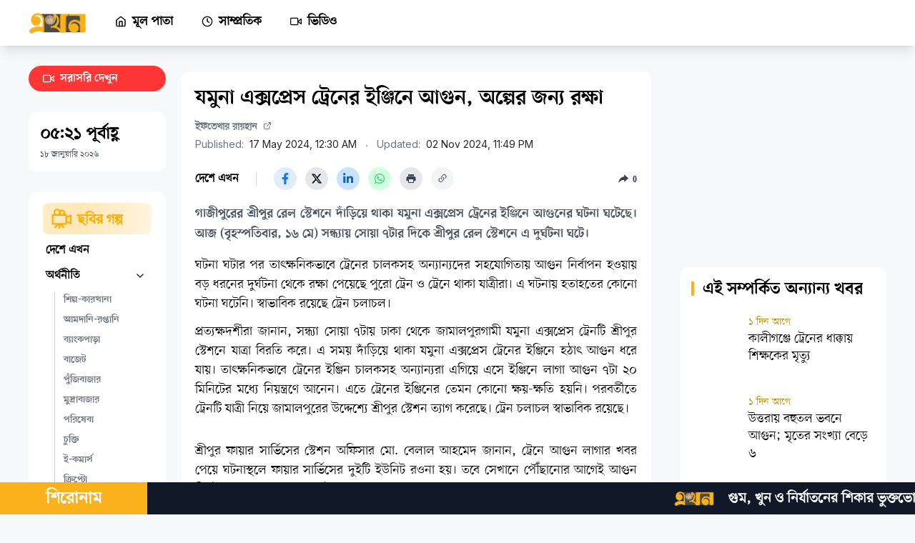

--- FILE ---
content_type: text/html
request_url: https://ekhon.tv/national/664649dc3e24c77f6768af02
body_size: 22080
content:
<!DOCTYPE html><html lang="bn" data-astro-transition-scope="astro-dy35fyyb-3"> <head><!-- Google Analytics Script - Async Loading --><script async src="https://www.googletagmanager.com/gtag/js?id=G-WS8VF9VJQ1"></script><!-- Google Site Verification for Home Page --><meta charset="utf-8"><title>যমুনা এক্সপ্রেস ট্রেনের ইঞ্জিনে আগুন, অল্পের জন্য রক্ষা</title><link rel="icon" href="/favicon-32x32.ico?" type="image/svg+xml"><meta name="viewport" content="width=device-width"><meta name="generator" content="Astro v4.16.15"><meta name="keywords" content="যাত্রা বিরতি, আগুন নির্বাপন, ট্রেনের চালক, শ্রীপুর রেল স্টেশন, ট্রেনের ইঞ্জিনে আগুন, যমুনা এক্সপ্রেস, পুলিশ ফাঁড়ি, গাজীপুর, ফায়ার সার্ভিস, ট্রেন চলাচল স্বাভাবিক"><meta name="description" content="গাজীপুরের শ্রীপুর রেল স্টেশনে দাঁড়িয়ে থাকা যমুনা এক্সপ্রেস ট্রেনের ইঞ্জিনে আগুনের ঘটনা ঘটেছে। আজ (বৃহস্পতিবার, ১৬ মে) সন্ধ্যায় সোয়া ৭টার দিকে শ্রীপুর রেল স্টেশনে এ দুর্ঘটনা ঘটে।"><!-- Open Graph Meta Tags --><meta name="brand_name" content="এখন টিভি"><meta property="og:site_name" content="এখন টিভি"><meta property="og:title" content="যমুনা এক্সপ্রেস ট্রেনের ইঞ্জিনে আগুন, অল্পের জন্য রক্ষা"><meta property="og:type" content="website"><meta property="og:description" content="গাজীপুরের শ্রীপুর রেল স্টেশনে দাঁড়িয়ে থাকা যমুনা এক্সপ্রেস ট্রেনের ইঞ্জিনে আগুনের ঘটনা ঘটেছে। আজ (বৃহস্পতিবার, ১৬ মে) সন্ধ্যায় সোয়া ৭টার দিকে শ্রীপুর রেল স্টেশনে এ দুর্ঘটনা ঘটে।"><meta property="og:url" content="https://ekhon.tv/national/664649dc3e24c77f6768af02"><meta property="og:image" content="https://images.ekhon.tv/GAZI TRAIN-320x180.webp"><meta property="og:image:width" content="1200"><meta property="og:image:height" content="630"><!-- Twitter Meta Tags --><meta name="twitter:card" content="summary_large_image"><meta name="twitter:title" content="যমুনা এক্সপ্রেস ট্রেনের ইঞ্জিনে আগুন, অল্পের জন্য রক্ষা"><meta name="twitter:description" content="গাজীপুরের শ্রীপুর রেল স্টেশনে দাঁড়িয়ে থাকা যমুনা এক্সপ্রেস ট্রেনের ইঞ্জিনে আগুনের ঘটনা ঘটেছে। আজ (বৃহস্পতিবার, ১৬ মে) সন্ধ্যায় সোয়া ৭টার দিকে শ্রীপুর রেল স্টেশনে এ দুর্ঘটনা ঘটে।"><meta name="twitter:image" content="https://images.ekhon.tv/GAZI TRAIN-320x180.webp"><!-- Sitemap and RSS Feed --><link rel="sitemap" href="/sitemap.xml"><link rel="rss-feed" href="/rss.xml"><link rel="canonical" href="https://ekhon.tv/article/664649dc3e24c77f6768af02"><!-- Preconnect to Fonts Domains --><link rel="preconnect" href="https://fonts.googleapis.com"><link rel="preconnect" href="https://fonts.gstatic.com" crossorigin><!-- Preload Font Stylesheet (Use preload for critical resources) --><link rel="preload" href="https://fonts.googleapis.com/css2?family=Inter:wght@100;200;300;400;500;600;700;800;900&display=swap" as="style" type="text/css" crossorigin="anonymous"><!-- Structured Data for NewsArticle and LocalBusiness (Optimized for SEO) --><script type="application/ld+json">
        {
            "@context": "https://schema.org",
            "@type": "NewsArticle",
            "mainEntityOfPage": {
                "@type": "WebPage",
                "@id": "https://ekhon.tv/"
            },
            "headline": "এখন টিভি | প্রথম বিজনেস টেলিভিশন",
            "image": "",
            "author": {
                "@type": "Organization",
                "name": "এখন টিভি | প্রথম বিজনেস টেলিভিশন",
                "url": "https://ekhon.tv/"
            },
            "publisher": {
                "@type": "Organization",
                "name": "",
                "logo": {
                    "@type": "ImageObject",
                    "url": "https://ekhon.tv/logo.png"
                }
            },
            "datePublished": "2024-03-19"
        }
    </script><script type="application/ld+json">
        {
            "@context": "https://schema.org",
            "@type": "LocalBusiness",
            "name": "এখন টিভি | প্রথম বিজনেস টেলিভিশন",
            "image": "https://ekhon.tv/logo.png",
            "@id": "https://ekhon.tv/",
            "url": "https://ekhon.tv/",
            "telephone": "+8801324720001",
            "address": {
                "@type": "PostalAddress",
                "streetAddress": "City Park lane, 19 Hatkhola Road, Wari",
                "addressLocality": "Dhaka",
                "postalCode": "1203",
                "addressCountry": "BD"
            },
            "geo": {
                "@type": "GeoCoordinates",
                "latitude": 23.719628,
                "longitude": 90.4190416
            },
            "openingHoursSpecification": {
                "@type": "OpeningHoursSpecification",
                "dayOfWeek": [
                    "Monday",
                    "Tuesday",
                    "Wednesday",
                    "Thursday",
                    "Friday",
                    "Saturday",
                    "Sunday"
                ],
                "opens": "00:00",
                "closes": "23:59"
            },
            "sameAs": [
                "https://www.facebook.com/tv.ekhon/",
                "https://twitter.com/ekhon_tv",
                "https://www.instagram.com/ekhon_tv/?hl=bn",
                "https://www.youtube.com/c/EKHONTV"
            ]
        }
    </script><!-- View Transitions (Modern Web Transitions) --><!-- <ViewTransitions /> --><link rel="stylesheet" href="/_astro/Maintenance.yM68-2mM.css">
<link rel="stylesheet" href="/_astro/SingleArticlePage.CLjfsY7c.css">
<style>@keyframes astroFadeInOut{0%{opacity:1}to{opacity:0}}@keyframes astroFadeIn{0%{opacity:0;mix-blend-mode:plus-lighter}to{opacity:1;mix-blend-mode:plus-lighter}}@keyframes astroFadeOut{0%{opacity:1;mix-blend-mode:plus-lighter}to{opacity:0;mix-blend-mode:plus-lighter}}@keyframes astroSlideFromRight{0%{transform:translate(100%)}}@keyframes astroSlideFromLeft{0%{transform:translate(-100%)}}@keyframes astroSlideToRight{to{transform:translate(100%)}}@keyframes astroSlideToLeft{to{transform:translate(-100%)}}@media (prefers-reduced-motion){::view-transition-group(*),::view-transition-old(*),::view-transition-new(*){animation:none!important}[data-astro-transition-scope]{animation:none!important}}
</style><script type="module" src="/_astro/hoisted.CAP4KSQN.js"></script>
<script type="module" src="/_astro/page.D2ytOAYA.js"></script><style>[data-astro-transition-scope="astro-76ouc7hp-1"] { view-transition-name: single-article-body-664649dc3e24c77f6768af02; }@layer astro { ::view-transition-old(single-article-body-664649dc3e24c77f6768af02) { 
	animation-duration: 180ms;
	animation-timing-function: cubic-bezier(0.76, 0, 0.24, 1);
	animation-fill-mode: both;
	animation-name: astroFadeOut; }::view-transition-new(single-article-body-664649dc3e24c77f6768af02) { 
	animation-duration: 180ms;
	animation-timing-function: cubic-bezier(0.76, 0, 0.24, 1);
	animation-fill-mode: both;
	animation-name: astroFadeIn; }[data-astro-transition=back]::view-transition-old(single-article-body-664649dc3e24c77f6768af02) { 
	animation-duration: 180ms;
	animation-timing-function: cubic-bezier(0.76, 0, 0.24, 1);
	animation-fill-mode: both;
	animation-name: astroFadeOut; }[data-astro-transition=back]::view-transition-new(single-article-body-664649dc3e24c77f6768af02) { 
	animation-duration: 180ms;
	animation-timing-function: cubic-bezier(0.76, 0, 0.24, 1);
	animation-fill-mode: both;
	animation-name: astroFadeIn; } }[data-astro-transition-fallback="old"] [data-astro-transition-scope="astro-76ouc7hp-1"],
			[data-astro-transition-fallback="old"][data-astro-transition-scope="astro-76ouc7hp-1"] { 
	animation-duration: 180ms;
	animation-timing-function: cubic-bezier(0.76, 0, 0.24, 1);
	animation-fill-mode: both;
	animation-name: astroFadeOut; }[data-astro-transition-fallback="new"] [data-astro-transition-scope="astro-76ouc7hp-1"],
			[data-astro-transition-fallback="new"][data-astro-transition-scope="astro-76ouc7hp-1"] { 
	animation-duration: 180ms;
	animation-timing-function: cubic-bezier(0.76, 0, 0.24, 1);
	animation-fill-mode: both;
	animation-name: astroFadeIn; }[data-astro-transition=back][data-astro-transition-fallback="old"] [data-astro-transition-scope="astro-76ouc7hp-1"],
			[data-astro-transition=back][data-astro-transition-fallback="old"][data-astro-transition-scope="astro-76ouc7hp-1"] { 
	animation-duration: 180ms;
	animation-timing-function: cubic-bezier(0.76, 0, 0.24, 1);
	animation-fill-mode: both;
	animation-name: astroFadeOut; }[data-astro-transition=back][data-astro-transition-fallback="new"] [data-astro-transition-scope="astro-76ouc7hp-1"],
			[data-astro-transition=back][data-astro-transition-fallback="new"][data-astro-transition-scope="astro-76ouc7hp-1"] { 
	animation-duration: 180ms;
	animation-timing-function: cubic-bezier(0.76, 0, 0.24, 1);
	animation-fill-mode: both;
	animation-name: astroFadeIn; }</style><style>[data-astro-transition-scope="astro-z3i5vwcf-2"] { view-transition-name: related-articles; }@layer astro { ::view-transition-old(related-articles) { 
	animation-duration: 180ms;
	animation-timing-function: cubic-bezier(0.76, 0, 0.24, 1);
	animation-fill-mode: both;
	animation-name: astroFadeOut; }::view-transition-new(related-articles) { 
	animation-duration: 180ms;
	animation-timing-function: cubic-bezier(0.76, 0, 0.24, 1);
	animation-fill-mode: both;
	animation-name: astroFadeIn; }[data-astro-transition=back]::view-transition-old(related-articles) { 
	animation-duration: 180ms;
	animation-timing-function: cubic-bezier(0.76, 0, 0.24, 1);
	animation-fill-mode: both;
	animation-name: astroFadeOut; }[data-astro-transition=back]::view-transition-new(related-articles) { 
	animation-duration: 180ms;
	animation-timing-function: cubic-bezier(0.76, 0, 0.24, 1);
	animation-fill-mode: both;
	animation-name: astroFadeIn; } }[data-astro-transition-fallback="old"] [data-astro-transition-scope="astro-z3i5vwcf-2"],
			[data-astro-transition-fallback="old"][data-astro-transition-scope="astro-z3i5vwcf-2"] { 
	animation-duration: 180ms;
	animation-timing-function: cubic-bezier(0.76, 0, 0.24, 1);
	animation-fill-mode: both;
	animation-name: astroFadeOut; }[data-astro-transition-fallback="new"] [data-astro-transition-scope="astro-z3i5vwcf-2"],
			[data-astro-transition-fallback="new"][data-astro-transition-scope="astro-z3i5vwcf-2"] { 
	animation-duration: 180ms;
	animation-timing-function: cubic-bezier(0.76, 0, 0.24, 1);
	animation-fill-mode: both;
	animation-name: astroFadeIn; }[data-astro-transition=back][data-astro-transition-fallback="old"] [data-astro-transition-scope="astro-z3i5vwcf-2"],
			[data-astro-transition=back][data-astro-transition-fallback="old"][data-astro-transition-scope="astro-z3i5vwcf-2"] { 
	animation-duration: 180ms;
	animation-timing-function: cubic-bezier(0.76, 0, 0.24, 1);
	animation-fill-mode: both;
	animation-name: astroFadeOut; }[data-astro-transition=back][data-astro-transition-fallback="new"] [data-astro-transition-scope="astro-z3i5vwcf-2"],
			[data-astro-transition=back][data-astro-transition-fallback="new"][data-astro-transition-scope="astro-z3i5vwcf-2"] { 
	animation-duration: 180ms;
	animation-timing-function: cubic-bezier(0.76, 0, 0.24, 1);
	animation-fill-mode: both;
	animation-name: astroFadeIn; }</style><style>[data-astro-transition-scope="astro-dy35fyyb-3"] { view-transition-name: astro-dy35fyyb-3; }</style><style>[data-astro-transition-scope="astro-blzfuxzh-4"] { view-transition-name: navbar; }@layer astro { ::view-transition-old(navbar) { 
	animation-duration: 180ms;
	animation-timing-function: cubic-bezier(0.76, 0, 0.24, 1);
	animation-fill-mode: both;
	animation-name: astroFadeOut; }::view-transition-new(navbar) { 
	animation-duration: 180ms;
	animation-timing-function: cubic-bezier(0.76, 0, 0.24, 1);
	animation-fill-mode: both;
	animation-name: astroFadeIn; }[data-astro-transition=back]::view-transition-old(navbar) { 
	animation-duration: 180ms;
	animation-timing-function: cubic-bezier(0.76, 0, 0.24, 1);
	animation-fill-mode: both;
	animation-name: astroFadeOut; }[data-astro-transition=back]::view-transition-new(navbar) { 
	animation-duration: 180ms;
	animation-timing-function: cubic-bezier(0.76, 0, 0.24, 1);
	animation-fill-mode: both;
	animation-name: astroFadeIn; } }[data-astro-transition-fallback="old"] [data-astro-transition-scope="astro-blzfuxzh-4"],
			[data-astro-transition-fallback="old"][data-astro-transition-scope="astro-blzfuxzh-4"] { 
	animation-duration: 180ms;
	animation-timing-function: cubic-bezier(0.76, 0, 0.24, 1);
	animation-fill-mode: both;
	animation-name: astroFadeOut; }[data-astro-transition-fallback="new"] [data-astro-transition-scope="astro-blzfuxzh-4"],
			[data-astro-transition-fallback="new"][data-astro-transition-scope="astro-blzfuxzh-4"] { 
	animation-duration: 180ms;
	animation-timing-function: cubic-bezier(0.76, 0, 0.24, 1);
	animation-fill-mode: both;
	animation-name: astroFadeIn; }[data-astro-transition=back][data-astro-transition-fallback="old"] [data-astro-transition-scope="astro-blzfuxzh-4"],
			[data-astro-transition=back][data-astro-transition-fallback="old"][data-astro-transition-scope="astro-blzfuxzh-4"] { 
	animation-duration: 180ms;
	animation-timing-function: cubic-bezier(0.76, 0, 0.24, 1);
	animation-fill-mode: both;
	animation-name: astroFadeOut; }[data-astro-transition=back][data-astro-transition-fallback="new"] [data-astro-transition-scope="astro-blzfuxzh-4"],
			[data-astro-transition=back][data-astro-transition-fallback="new"][data-astro-transition-scope="astro-blzfuxzh-4"] { 
	animation-duration: 180ms;
	animation-timing-function: cubic-bezier(0.76, 0, 0.24, 1);
	animation-fill-mode: both;
	animation-name: astroFadeIn; }</style><style>[data-astro-transition-scope="astro-rhhrwuqe-5"] { view-transition-name: mobile-navbar; }@layer astro { ::view-transition-old(mobile-navbar) { 
	animation-duration: 180ms;
	animation-timing-function: cubic-bezier(0.76, 0, 0.24, 1);
	animation-fill-mode: both;
	animation-name: astroFadeOut; }::view-transition-new(mobile-navbar) { 
	animation-duration: 180ms;
	animation-timing-function: cubic-bezier(0.76, 0, 0.24, 1);
	animation-fill-mode: both;
	animation-name: astroFadeIn; }[data-astro-transition=back]::view-transition-old(mobile-navbar) { 
	animation-duration: 180ms;
	animation-timing-function: cubic-bezier(0.76, 0, 0.24, 1);
	animation-fill-mode: both;
	animation-name: astroFadeOut; }[data-astro-transition=back]::view-transition-new(mobile-navbar) { 
	animation-duration: 180ms;
	animation-timing-function: cubic-bezier(0.76, 0, 0.24, 1);
	animation-fill-mode: both;
	animation-name: astroFadeIn; } }[data-astro-transition-fallback="old"] [data-astro-transition-scope="astro-rhhrwuqe-5"],
			[data-astro-transition-fallback="old"][data-astro-transition-scope="astro-rhhrwuqe-5"] { 
	animation-duration: 180ms;
	animation-timing-function: cubic-bezier(0.76, 0, 0.24, 1);
	animation-fill-mode: both;
	animation-name: astroFadeOut; }[data-astro-transition-fallback="new"] [data-astro-transition-scope="astro-rhhrwuqe-5"],
			[data-astro-transition-fallback="new"][data-astro-transition-scope="astro-rhhrwuqe-5"] { 
	animation-duration: 180ms;
	animation-timing-function: cubic-bezier(0.76, 0, 0.24, 1);
	animation-fill-mode: both;
	animation-name: astroFadeIn; }[data-astro-transition=back][data-astro-transition-fallback="old"] [data-astro-transition-scope="astro-rhhrwuqe-5"],
			[data-astro-transition=back][data-astro-transition-fallback="old"][data-astro-transition-scope="astro-rhhrwuqe-5"] { 
	animation-duration: 180ms;
	animation-timing-function: cubic-bezier(0.76, 0, 0.24, 1);
	animation-fill-mode: both;
	animation-name: astroFadeOut; }[data-astro-transition=back][data-astro-transition-fallback="new"] [data-astro-transition-scope="astro-rhhrwuqe-5"],
			[data-astro-transition=back][data-astro-transition-fallback="new"][data-astro-transition-scope="astro-rhhrwuqe-5"] { 
	animation-duration: 180ms;
	animation-timing-function: cubic-bezier(0.76, 0, 0.24, 1);
	animation-fill-mode: both;
	animation-name: astroFadeIn; }</style><style>[data-astro-transition-scope="astro-rv6rckjq-6"] { view-transition-name: mobile-sidebar; }@layer astro { ::view-transition-old(mobile-sidebar) { 
	animation-duration: 180ms;
	animation-timing-function: cubic-bezier(0.76, 0, 0.24, 1);
	animation-fill-mode: both;
	animation-name: astroFadeOut; }::view-transition-new(mobile-sidebar) { 
	animation-duration: 180ms;
	animation-timing-function: cubic-bezier(0.76, 0, 0.24, 1);
	animation-fill-mode: both;
	animation-name: astroFadeIn; }[data-astro-transition=back]::view-transition-old(mobile-sidebar) { 
	animation-duration: 180ms;
	animation-timing-function: cubic-bezier(0.76, 0, 0.24, 1);
	animation-fill-mode: both;
	animation-name: astroFadeOut; }[data-astro-transition=back]::view-transition-new(mobile-sidebar) { 
	animation-duration: 180ms;
	animation-timing-function: cubic-bezier(0.76, 0, 0.24, 1);
	animation-fill-mode: both;
	animation-name: astroFadeIn; } }[data-astro-transition-fallback="old"] [data-astro-transition-scope="astro-rv6rckjq-6"],
			[data-astro-transition-fallback="old"][data-astro-transition-scope="astro-rv6rckjq-6"] { 
	animation-duration: 180ms;
	animation-timing-function: cubic-bezier(0.76, 0, 0.24, 1);
	animation-fill-mode: both;
	animation-name: astroFadeOut; }[data-astro-transition-fallback="new"] [data-astro-transition-scope="astro-rv6rckjq-6"],
			[data-astro-transition-fallback="new"][data-astro-transition-scope="astro-rv6rckjq-6"] { 
	animation-duration: 180ms;
	animation-timing-function: cubic-bezier(0.76, 0, 0.24, 1);
	animation-fill-mode: both;
	animation-name: astroFadeIn; }[data-astro-transition=back][data-astro-transition-fallback="old"] [data-astro-transition-scope="astro-rv6rckjq-6"],
			[data-astro-transition=back][data-astro-transition-fallback="old"][data-astro-transition-scope="astro-rv6rckjq-6"] { 
	animation-duration: 180ms;
	animation-timing-function: cubic-bezier(0.76, 0, 0.24, 1);
	animation-fill-mode: both;
	animation-name: astroFadeOut; }[data-astro-transition=back][data-astro-transition-fallback="new"] [data-astro-transition-scope="astro-rv6rckjq-6"],
			[data-astro-transition=back][data-astro-transition-fallback="new"][data-astro-transition-scope="astro-rv6rckjq-6"] { 
	animation-duration: 180ms;
	animation-timing-function: cubic-bezier(0.76, 0, 0.24, 1);
	animation-fill-mode: both;
	animation-name: astroFadeIn; }</style><style>[data-astro-transition-scope="astro-dvcbhrsv-7"] { view-transition-name: sidebar; }@layer astro { ::view-transition-old(sidebar) { 
	animation-duration: 180ms;
	animation-timing-function: cubic-bezier(0.76, 0, 0.24, 1);
	animation-fill-mode: both;
	animation-name: astroFadeOut; }::view-transition-new(sidebar) { 
	animation-duration: 180ms;
	animation-timing-function: cubic-bezier(0.76, 0, 0.24, 1);
	animation-fill-mode: both;
	animation-name: astroFadeIn; }[data-astro-transition=back]::view-transition-old(sidebar) { 
	animation-duration: 180ms;
	animation-timing-function: cubic-bezier(0.76, 0, 0.24, 1);
	animation-fill-mode: both;
	animation-name: astroFadeOut; }[data-astro-transition=back]::view-transition-new(sidebar) { 
	animation-duration: 180ms;
	animation-timing-function: cubic-bezier(0.76, 0, 0.24, 1);
	animation-fill-mode: both;
	animation-name: astroFadeIn; } }[data-astro-transition-fallback="old"] [data-astro-transition-scope="astro-dvcbhrsv-7"],
			[data-astro-transition-fallback="old"][data-astro-transition-scope="astro-dvcbhrsv-7"] { 
	animation-duration: 180ms;
	animation-timing-function: cubic-bezier(0.76, 0, 0.24, 1);
	animation-fill-mode: both;
	animation-name: astroFadeOut; }[data-astro-transition-fallback="new"] [data-astro-transition-scope="astro-dvcbhrsv-7"],
			[data-astro-transition-fallback="new"][data-astro-transition-scope="astro-dvcbhrsv-7"] { 
	animation-duration: 180ms;
	animation-timing-function: cubic-bezier(0.76, 0, 0.24, 1);
	animation-fill-mode: both;
	animation-name: astroFadeIn; }[data-astro-transition=back][data-astro-transition-fallback="old"] [data-astro-transition-scope="astro-dvcbhrsv-7"],
			[data-astro-transition=back][data-astro-transition-fallback="old"][data-astro-transition-scope="astro-dvcbhrsv-7"] { 
	animation-duration: 180ms;
	animation-timing-function: cubic-bezier(0.76, 0, 0.24, 1);
	animation-fill-mode: both;
	animation-name: astroFadeOut; }[data-astro-transition=back][data-astro-transition-fallback="new"] [data-astro-transition-scope="astro-dvcbhrsv-7"],
			[data-astro-transition=back][data-astro-transition-fallback="new"][data-astro-transition-scope="astro-dvcbhrsv-7"] { 
	animation-duration: 180ms;
	animation-timing-function: cubic-bezier(0.76, 0, 0.24, 1);
	animation-fill-mode: both;
	animation-name: astroFadeIn; }</style><style>[data-astro-transition-scope="astro-6cbfd5cn-8"] { view-transition-name: mobileFooter; }@layer astro { ::view-transition-old(mobileFooter) { 
	animation-duration: 180ms;
	animation-timing-function: cubic-bezier(0.76, 0, 0.24, 1);
	animation-fill-mode: both;
	animation-name: astroFadeOut; }::view-transition-new(mobileFooter) { 
	animation-duration: 180ms;
	animation-timing-function: cubic-bezier(0.76, 0, 0.24, 1);
	animation-fill-mode: both;
	animation-name: astroFadeIn; }[data-astro-transition=back]::view-transition-old(mobileFooter) { 
	animation-duration: 180ms;
	animation-timing-function: cubic-bezier(0.76, 0, 0.24, 1);
	animation-fill-mode: both;
	animation-name: astroFadeOut; }[data-astro-transition=back]::view-transition-new(mobileFooter) { 
	animation-duration: 180ms;
	animation-timing-function: cubic-bezier(0.76, 0, 0.24, 1);
	animation-fill-mode: both;
	animation-name: astroFadeIn; } }[data-astro-transition-fallback="old"] [data-astro-transition-scope="astro-6cbfd5cn-8"],
			[data-astro-transition-fallback="old"][data-astro-transition-scope="astro-6cbfd5cn-8"] { 
	animation-duration: 180ms;
	animation-timing-function: cubic-bezier(0.76, 0, 0.24, 1);
	animation-fill-mode: both;
	animation-name: astroFadeOut; }[data-astro-transition-fallback="new"] [data-astro-transition-scope="astro-6cbfd5cn-8"],
			[data-astro-transition-fallback="new"][data-astro-transition-scope="astro-6cbfd5cn-8"] { 
	animation-duration: 180ms;
	animation-timing-function: cubic-bezier(0.76, 0, 0.24, 1);
	animation-fill-mode: both;
	animation-name: astroFadeIn; }[data-astro-transition=back][data-astro-transition-fallback="old"] [data-astro-transition-scope="astro-6cbfd5cn-8"],
			[data-astro-transition=back][data-astro-transition-fallback="old"][data-astro-transition-scope="astro-6cbfd5cn-8"] { 
	animation-duration: 180ms;
	animation-timing-function: cubic-bezier(0.76, 0, 0.24, 1);
	animation-fill-mode: both;
	animation-name: astroFadeOut; }[data-astro-transition=back][data-astro-transition-fallback="new"] [data-astro-transition-scope="astro-6cbfd5cn-8"],
			[data-astro-transition=back][data-astro-transition-fallback="new"][data-astro-transition-scope="astro-6cbfd5cn-8"] { 
	animation-duration: 180ms;
	animation-timing-function: cubic-bezier(0.76, 0, 0.24, 1);
	animation-fill-mode: both;
	animation-name: astroFadeIn; }</style><style>[data-astro-transition-scope="astro-wd7kuk7d-9"] { view-transition-name: breaking-news; }@layer astro { ::view-transition-old(breaking-news) { 
	animation-duration: 180ms;
	animation-timing-function: cubic-bezier(0.76, 0, 0.24, 1);
	animation-fill-mode: both;
	animation-name: astroFadeOut; }::view-transition-new(breaking-news) { 
	animation-duration: 180ms;
	animation-timing-function: cubic-bezier(0.76, 0, 0.24, 1);
	animation-fill-mode: both;
	animation-name: astroFadeIn; }[data-astro-transition=back]::view-transition-old(breaking-news) { 
	animation-duration: 180ms;
	animation-timing-function: cubic-bezier(0.76, 0, 0.24, 1);
	animation-fill-mode: both;
	animation-name: astroFadeOut; }[data-astro-transition=back]::view-transition-new(breaking-news) { 
	animation-duration: 180ms;
	animation-timing-function: cubic-bezier(0.76, 0, 0.24, 1);
	animation-fill-mode: both;
	animation-name: astroFadeIn; } }[data-astro-transition-fallback="old"] [data-astro-transition-scope="astro-wd7kuk7d-9"],
			[data-astro-transition-fallback="old"][data-astro-transition-scope="astro-wd7kuk7d-9"] { 
	animation-duration: 180ms;
	animation-timing-function: cubic-bezier(0.76, 0, 0.24, 1);
	animation-fill-mode: both;
	animation-name: astroFadeOut; }[data-astro-transition-fallback="new"] [data-astro-transition-scope="astro-wd7kuk7d-9"],
			[data-astro-transition-fallback="new"][data-astro-transition-scope="astro-wd7kuk7d-9"] { 
	animation-duration: 180ms;
	animation-timing-function: cubic-bezier(0.76, 0, 0.24, 1);
	animation-fill-mode: both;
	animation-name: astroFadeIn; }[data-astro-transition=back][data-astro-transition-fallback="old"] [data-astro-transition-scope="astro-wd7kuk7d-9"],
			[data-astro-transition=back][data-astro-transition-fallback="old"][data-astro-transition-scope="astro-wd7kuk7d-9"] { 
	animation-duration: 180ms;
	animation-timing-function: cubic-bezier(0.76, 0, 0.24, 1);
	animation-fill-mode: both;
	animation-name: astroFadeOut; }[data-astro-transition=back][data-astro-transition-fallback="new"] [data-astro-transition-scope="astro-wd7kuk7d-9"],
			[data-astro-transition=back][data-astro-transition-fallback="new"][data-astro-transition-scope="astro-wd7kuk7d-9"] { 
	animation-duration: 180ms;
	animation-timing-function: cubic-bezier(0.76, 0, 0.24, 1);
	animation-fill-mode: both;
	animation-name: astroFadeIn; }</style><style>[data-astro-transition-scope="astro-af5gavji-10"] { view-transition-name: ticker-news; }@layer astro { ::view-transition-old(ticker-news) { 
	animation-duration: 180ms;
	animation-timing-function: cubic-bezier(0.76, 0, 0.24, 1);
	animation-fill-mode: both;
	animation-name: astroFadeOut; }::view-transition-new(ticker-news) { 
	animation-duration: 180ms;
	animation-timing-function: cubic-bezier(0.76, 0, 0.24, 1);
	animation-fill-mode: both;
	animation-name: astroFadeIn; }[data-astro-transition=back]::view-transition-old(ticker-news) { 
	animation-duration: 180ms;
	animation-timing-function: cubic-bezier(0.76, 0, 0.24, 1);
	animation-fill-mode: both;
	animation-name: astroFadeOut; }[data-astro-transition=back]::view-transition-new(ticker-news) { 
	animation-duration: 180ms;
	animation-timing-function: cubic-bezier(0.76, 0, 0.24, 1);
	animation-fill-mode: both;
	animation-name: astroFadeIn; } }[data-astro-transition-fallback="old"] [data-astro-transition-scope="astro-af5gavji-10"],
			[data-astro-transition-fallback="old"][data-astro-transition-scope="astro-af5gavji-10"] { 
	animation-duration: 180ms;
	animation-timing-function: cubic-bezier(0.76, 0, 0.24, 1);
	animation-fill-mode: both;
	animation-name: astroFadeOut; }[data-astro-transition-fallback="new"] [data-astro-transition-scope="astro-af5gavji-10"],
			[data-astro-transition-fallback="new"][data-astro-transition-scope="astro-af5gavji-10"] { 
	animation-duration: 180ms;
	animation-timing-function: cubic-bezier(0.76, 0, 0.24, 1);
	animation-fill-mode: both;
	animation-name: astroFadeIn; }[data-astro-transition=back][data-astro-transition-fallback="old"] [data-astro-transition-scope="astro-af5gavji-10"],
			[data-astro-transition=back][data-astro-transition-fallback="old"][data-astro-transition-scope="astro-af5gavji-10"] { 
	animation-duration: 180ms;
	animation-timing-function: cubic-bezier(0.76, 0, 0.24, 1);
	animation-fill-mode: both;
	animation-name: astroFadeOut; }[data-astro-transition=back][data-astro-transition-fallback="new"] [data-astro-transition-scope="astro-af5gavji-10"],
			[data-astro-transition=back][data-astro-transition-fallback="new"][data-astro-transition-scope="astro-af5gavji-10"] { 
	animation-duration: 180ms;
	animation-timing-function: cubic-bezier(0.76, 0, 0.24, 1);
	animation-fill-mode: both;
	animation-name: astroFadeIn; }</style><style>[data-astro-transition-scope="astro-onoqve5q-11"] { view-transition-name: footer; }@layer astro { ::view-transition-old(footer) { 
	animation-duration: 180ms;
	animation-timing-function: cubic-bezier(0.76, 0, 0.24, 1);
	animation-fill-mode: both;
	animation-name: astroFadeOut; }::view-transition-new(footer) { 
	animation-duration: 180ms;
	animation-timing-function: cubic-bezier(0.76, 0, 0.24, 1);
	animation-fill-mode: both;
	animation-name: astroFadeIn; }[data-astro-transition=back]::view-transition-old(footer) { 
	animation-duration: 180ms;
	animation-timing-function: cubic-bezier(0.76, 0, 0.24, 1);
	animation-fill-mode: both;
	animation-name: astroFadeOut; }[data-astro-transition=back]::view-transition-new(footer) { 
	animation-duration: 180ms;
	animation-timing-function: cubic-bezier(0.76, 0, 0.24, 1);
	animation-fill-mode: both;
	animation-name: astroFadeIn; } }[data-astro-transition-fallback="old"] [data-astro-transition-scope="astro-onoqve5q-11"],
			[data-astro-transition-fallback="old"][data-astro-transition-scope="astro-onoqve5q-11"] { 
	animation-duration: 180ms;
	animation-timing-function: cubic-bezier(0.76, 0, 0.24, 1);
	animation-fill-mode: both;
	animation-name: astroFadeOut; }[data-astro-transition-fallback="new"] [data-astro-transition-scope="astro-onoqve5q-11"],
			[data-astro-transition-fallback="new"][data-astro-transition-scope="astro-onoqve5q-11"] { 
	animation-duration: 180ms;
	animation-timing-function: cubic-bezier(0.76, 0, 0.24, 1);
	animation-fill-mode: both;
	animation-name: astroFadeIn; }[data-astro-transition=back][data-astro-transition-fallback="old"] [data-astro-transition-scope="astro-onoqve5q-11"],
			[data-astro-transition=back][data-astro-transition-fallback="old"][data-astro-transition-scope="astro-onoqve5q-11"] { 
	animation-duration: 180ms;
	animation-timing-function: cubic-bezier(0.76, 0, 0.24, 1);
	animation-fill-mode: both;
	animation-name: astroFadeOut; }[data-astro-transition=back][data-astro-transition-fallback="new"] [data-astro-transition-scope="astro-onoqve5q-11"],
			[data-astro-transition=back][data-astro-transition-fallback="new"][data-astro-transition-scope="astro-onoqve5q-11"] { 
	animation-duration: 180ms;
	animation-timing-function: cubic-bezier(0.76, 0, 0.24, 1);
	animation-fill-mode: both;
	animation-name: astroFadeIn; }</style></head><!-- <NotificationPermission client:only ="react"/> --><style>astro-island,astro-slot,astro-static-slot{display:contents}</style><script>(()=>{var e=async t=>{await(await t())()};(self.Astro||(self.Astro={})).only=e;window.dispatchEvent(new Event("astro:only"));})();;(()=>{var A=Object.defineProperty;var g=(i,o,a)=>o in i?A(i,o,{enumerable:!0,configurable:!0,writable:!0,value:a}):i[o]=a;var d=(i,o,a)=>g(i,typeof o!="symbol"?o+"":o,a);{let i={0:t=>m(t),1:t=>a(t),2:t=>new RegExp(t),3:t=>new Date(t),4:t=>new Map(a(t)),5:t=>new Set(a(t)),6:t=>BigInt(t),7:t=>new URL(t),8:t=>new Uint8Array(t),9:t=>new Uint16Array(t),10:t=>new Uint32Array(t),11:t=>1/0*t},o=t=>{let[l,e]=t;return l in i?i[l](e):void 0},a=t=>t.map(o),m=t=>typeof t!="object"||t===null?t:Object.fromEntries(Object.entries(t).map(([l,e])=>[l,o(e)]));class y extends HTMLElement{constructor(){super(...arguments);d(this,"Component");d(this,"hydrator");d(this,"hydrate",async()=>{var b;if(!this.hydrator||!this.isConnected)return;let e=(b=this.parentElement)==null?void 0:b.closest("astro-island[ssr]");if(e){e.addEventListener("astro:hydrate",this.hydrate,{once:!0});return}let c=this.querySelectorAll("astro-slot"),n={},h=this.querySelectorAll("template[data-astro-template]");for(let r of h){let s=r.closest(this.tagName);s!=null&&s.isSameNode(this)&&(n[r.getAttribute("data-astro-template")||"default"]=r.innerHTML,r.remove())}for(let r of c){let s=r.closest(this.tagName);s!=null&&s.isSameNode(this)&&(n[r.getAttribute("name")||"default"]=r.innerHTML)}let p;try{p=this.hasAttribute("props")?m(JSON.parse(this.getAttribute("props"))):{}}catch(r){let s=this.getAttribute("component-url")||"<unknown>",v=this.getAttribute("component-export");throw v&&(s+=` (export ${v})`),console.error(`[hydrate] Error parsing props for component ${s}`,this.getAttribute("props"),r),r}let u;await this.hydrator(this)(this.Component,p,n,{client:this.getAttribute("client")}),this.removeAttribute("ssr"),this.dispatchEvent(new CustomEvent("astro:hydrate"))});d(this,"unmount",()=>{this.isConnected||this.dispatchEvent(new CustomEvent("astro:unmount"))})}disconnectedCallback(){document.removeEventListener("astro:after-swap",this.unmount),document.addEventListener("astro:after-swap",this.unmount,{once:!0})}connectedCallback(){if(!this.hasAttribute("await-children")||document.readyState==="interactive"||document.readyState==="complete")this.childrenConnectedCallback();else{let e=()=>{document.removeEventListener("DOMContentLoaded",e),c.disconnect(),this.childrenConnectedCallback()},c=new MutationObserver(()=>{var n;((n=this.lastChild)==null?void 0:n.nodeType)===Node.COMMENT_NODE&&this.lastChild.nodeValue==="astro:end"&&(this.lastChild.remove(),e())});c.observe(this,{childList:!0}),document.addEventListener("DOMContentLoaded",e)}}async childrenConnectedCallback(){let e=this.getAttribute("before-hydration-url");e&&await import(e),this.start()}async start(){let e=JSON.parse(this.getAttribute("opts")),c=this.getAttribute("client");if(Astro[c]===void 0){window.addEventListener(`astro:${c}`,()=>this.start(),{once:!0});return}try{await Astro[c](async()=>{let n=this.getAttribute("renderer-url"),[h,{default:p}]=await Promise.all([import(this.getAttribute("component-url")),n?import(n):()=>()=>{}]),u=this.getAttribute("component-export")||"default";if(!u.includes("."))this.Component=h[u];else{this.Component=h;for(let f of u.split("."))this.Component=this.Component[f]}return this.hydrator=p,this.hydrate},e,this)}catch(n){console.error(`[astro-island] Error hydrating ${this.getAttribute("component-url")}`,n)}}attributeChangedCallback(){this.hydrate()}}d(y,"observedAttributes",["props"]),customElements.get("astro-island")||customElements.define("astro-island",y)}})();</script><astro-island uid="jFSiI" component-url="/_astro/SubscribeToNotification.aeMht4FR.js" component-export="SubscribeToNotification" renderer-url="/_astro/client.CITL8Xa1.js" props="{}" ssr="" client="only" opts="{&quot;name&quot;:&quot;SubscribeToNotification&quot;,&quot;value&quot;:&quot;react&quot;}"></astro-island><body>  <astro-island uid="Z1wH6w8" component-url="/_astro/Navbar.C7mlcna5.js" component-export="default" renderer-url="/_astro/client.CITL8Xa1.js" props="{&quot;categories&quot;:[1,[[0,{&quot;id&quot;:[0,&quot;652b788c8edbcd2c0b89ff70&quot;],&quot;name&quot;:[0,&quot;দেশে এখন&quot;],&quot;slug&quot;:[0,&quot;national-news&quot;],&quot;subcategories&quot;:[1,[]],&quot;description&quot;:[0,{&quot;words&quot;:[0,1],&quot;preview&quot;:[0,&quot;&quot;],&quot;comments&quot;:[1,[]],&quot;characters&quot;:[0,0],&quot;jsonContent&quot;:[0,{&quot;root&quot;:[0,{&quot;type&quot;:[0,&quot;root&quot;],&quot;format&quot;:[0,&quot;&quot;],&quot;indent&quot;:[0,0],&quot;version&quot;:[0,1],&quot;children&quot;:[1,[[0,{&quot;children&quot;:[1,[]],&quot;direction&quot;:[0,null],&quot;format&quot;:[0,&quot;&quot;],&quot;indent&quot;:[0,0],&quot;type&quot;:[0,&quot;paragraph&quot;],&quot;version&quot;:[0,1]}]]],&quot;direction&quot;:[0,null]}]}]}]}],[0,{&quot;id&quot;:[0,&quot;652e2162f98b6618db90fe41&quot;],&quot;name&quot;:[0,&quot;অর্থনীতি&quot;],&quot;slug&quot;:[0,&quot;economy&quot;],&quot;subcategories&quot;:[1,[[0,{&quot;subcategory&quot;:[0,{&quot;id&quot;:[0,&quot;652e21a1f98b6618db90fe63&quot;],&quot;name&quot;:[0,&quot;শিল্প-কারখানা&quot;],&quot;slug&quot;:[0,&quot;industry&quot;]}]}],[0,{&quot;subcategory&quot;:[0,{&quot;id&quot;:[0,&quot;652e21bef98b6618db90fe75&quot;],&quot;name&quot;:[0,&quot;আমদানি-রপ্তানি&quot;],&quot;slug&quot;:[0,&quot;export-import&quot;]}]}],[0,{&quot;subcategory&quot;:[0,{&quot;id&quot;:[0,&quot;660131494005b4596254b442&quot;],&quot;name&quot;:[0,&quot;ব্যাংকপাড়া&quot;],&quot;slug&quot;:[0,&quot;bank&quot;]}]}],[0,{&quot;subcategory&quot;:[0,{&quot;id&quot;:[0,&quot;678f6e9da096e9b5e3fc151e&quot;],&quot;name&quot;:[0,&quot;বাজেট&quot;],&quot;slug&quot;:[0,&quot;budget&quot;]}]}],[0,{&quot;subcategory&quot;:[0,{&quot;id&quot;:[0,&quot;65548990334c253f7ee23022&quot;],&quot;name&quot;:[0,&quot;পুঁজিবাজার&quot;],&quot;slug&quot;:[0,&quot;sharebazar&quot;]}]}],[0,{&quot;subcategory&quot;:[0,{&quot;id&quot;:[0,&quot;652e21ebf98b6618db90fe83&quot;],&quot;name&quot;:[0,&quot;মুদ্রাবাজার&quot;],&quot;slug&quot;:[0,&quot;banking-finance&quot;]}]}],[0,{&quot;subcategory&quot;:[0,{&quot;id&quot;:[0,&quot;652e2201f98b6618db90fe89&quot;],&quot;name&quot;:[0,&quot;পরিষেবা&quot;],&quot;slug&quot;:[0,&quot;service&quot;]}]}],[0,{&quot;subcategory&quot;:[0,{&quot;id&quot;:[0,&quot;652e2218f98b6618db90fe8f&quot;],&quot;name&quot;:[0,&quot;চুক্তি&quot;],&quot;slug&quot;:[0,&quot;mou&quot;]}]}],[0,{&quot;subcategory&quot;:[0,{&quot;id&quot;:[0,&quot;652e2244f98b6618db90fea3&quot;],&quot;name&quot;:[0,&quot;ই-কমার্স&quot;],&quot;slug&quot;:[0,&quot;e-commerce&quot;]}]}],[0,{&quot;subcategory&quot;:[0,{&quot;id&quot;:[0,&quot;652e2259f98b6618db90fead&quot;],&quot;name&quot;:[0,&quot;ক্রিপ্টো&quot;],&quot;slug&quot;:[0,&quot;cryptocurrency&quot;]}]}]]]}],[0,{&quot;id&quot;:[0,&quot;655212a2209eb58a7df49ac5&quot;],&quot;name&quot;:[0,&quot;রাজনীতি&quot;],&quot;slug&quot;:[0,&quot;politics&quot;],&quot;subcategories&quot;:[1,[]]}],[0,{&quot;id&quot;:[0,&quot;652e2c47f22f853d93351209&quot;],&quot;name&quot;:[0,&quot;বিদেশে এখন&quot;],&quot;slug&quot;:[0,&quot;international&quot;],&quot;subcategories&quot;:[1,[[0,{&quot;subcategory&quot;:[0,{&quot;id&quot;:[0,&quot;652e2a18f22f853d933511be&quot;],&quot;name&quot;:[0,&quot;এশিয়া&quot;],&quot;slug&quot;:[0,&quot;asia&quot;]}]}],[0,{&quot;subcategory&quot;:[0,{&quot;id&quot;:[0,&quot;65129b52b777ed1799865a61&quot;],&quot;name&quot;:[0,&quot;ইউরোপ&quot;],&quot;slug&quot;:[0,&quot;europe&quot;]}]}],[0,{&quot;subcategory&quot;:[0,{&quot;id&quot;:[0,&quot;652e2ad2f22f853d933511ed&quot;],&quot;name&quot;:[0,&quot;উত্তর আমেরিকা&quot;],&quot;slug&quot;:[0,&quot;north-america&quot;]}]}],[0,{&quot;subcategory&quot;:[0,{&quot;id&quot;:[0,&quot;652e2af6f22f853d933511f3&quot;],&quot;name&quot;:[0,&quot;দক্ষিণ আমেরিকা&quot;],&quot;slug&quot;:[0,&quot;south-america&quot;]}]}],[0,{&quot;subcategory&quot;:[0,{&quot;id&quot;:[0,&quot;652e2c83f22f853d93351232&quot;],&quot;name&quot;:[0,&quot;মধ্যপ্রাচ্য&quot;],&quot;slug&quot;:[0,&quot;middle-east&quot;]}]}],[0,{&quot;subcategory&quot;:[0,{&quot;id&quot;:[0,&quot;652e60b1e101ff028de7a9f9&quot;],&quot;name&quot;:[0,&quot;ওশেনিয়া&quot;],&quot;slug&quot;:[0,&quot;oceania&quot;]}]}],[0,{&quot;subcategory&quot;:[0,{&quot;id&quot;:[0,&quot;65b0a3287c6281bf07296ccb&quot;],&quot;name&quot;:[0,&quot;আফ্রিকা&quot;],&quot;slug&quot;:[0,&quot;africa&quot;]}]}]]]}],[0,{&quot;id&quot;:[0,&quot;67891732a096e9b5e3cccf53&quot;],&quot;name&quot;:[0,&quot;এখন জনপদে&quot;],&quot;slug&quot;:[0,&quot;country&quot;],&quot;subcategories&quot;:[1,[]]}],[0,{&quot;id&quot;:[0,&quot;668ce2a7f479a69afda7103b&quot;],&quot;name&quot;:[0,&quot;আইন ও আদালত&quot;],&quot;slug&quot;:[0,&quot;law-and-justice&quot;],&quot;subcategories&quot;:[1,[]]}],[0,{&quot;id&quot;:[0,&quot;652e2ee3f22f853d933512c6&quot;],&quot;name&quot;:[0,&quot;এখন মাঠে&quot;],&quot;slug&quot;:[0,&quot;sports&quot;],&quot;subcategories&quot;:[1,[[0,{&quot;subcategory&quot;:[0,{&quot;id&quot;:[0,&quot;651292e2b777ed1799865870&quot;],&quot;name&quot;:[0,&quot;ক্রিকেট&quot;],&quot;slug&quot;:[0,&quot;cricket&quot;]}]}],[0,{&quot;subcategory&quot;:[0,{&quot;id&quot;:[0,&quot;651292f0b777ed179986587b&quot;],&quot;name&quot;:[0,&quot;ফুটবল&quot;],&quot;slug&quot;:[0,&quot;football&quot;]}]}],[0,{&quot;subcategory&quot;:[0,{&quot;id&quot;:[0,&quot;652e2e29f22f853d93351276&quot;],&quot;name&quot;:[0,&quot;অন্য সব খেলা&quot;],&quot;slug&quot;:[0,&quot;sports-others&quot;]}]}]]]}],[0,{&quot;id&quot;:[0,&quot;683a0a4f3acdfc10134f44d7&quot;],&quot;name&quot;:[0,&quot;অপরাধ&quot;],&quot;slug&quot;:[0,&quot;crime&quot;],&quot;subcategories&quot;:[1,[]]}],[0,{&quot;id&quot;:[0,&quot;66a0818b63b2367643244c1f&quot;],&quot;name&quot;:[0,&quot;আন্তর্জাতিক বাণিজ্য&quot;],&quot;slug&quot;:[0,&quot;international-business&quot;],&quot;subcategories&quot;:[1,[]]}],[0,{&quot;id&quot;:[0,&quot;672e16800dd85d9e87c0f834&quot;],&quot;name&quot;:[0,&quot;বিশেষ প্রতিবেদন&quot;],&quot;slug&quot;:[0,&quot;special-report&quot;],&quot;subcategories&quot;:[1,[]]}],[0,{&quot;id&quot;:[0,&quot;652e34457599135145af478b&quot;],&quot;name&quot;:[0,&quot;পরিবেশ ও জলবায়ু&quot;],&quot;slug&quot;:[0,&quot;environment-and-climate&quot;],&quot;subcategories&quot;:[1,[[0,{&quot;subcategory&quot;:[0,{&quot;id&quot;:[0,&quot;67fb925ea227369dd8715107&quot;],&quot;name&quot;:[0,&quot;আবহাওয়ার খবর&quot;],&quot;slug&quot;:[0,&quot;weather&quot;],&quot;description&quot;:[0,{&quot;words&quot;:[0,44],&quot;preview&quot;:[0,&quot;আবহাওয়া খবরে পড়ুন আবহাওয়ার পূর্বাভাসের সর্বশেষ আপডেট সম্পর্কিত খবর। কেমন থাকবে আজকের ও আগামীকালের আব…&quot;],&quot;comments&quot;:[1,[]],&quot;characters&quot;:[0,311],&quot;jsonContent&quot;:[0,{&quot;root&quot;:[0,{&quot;type&quot;:[0,&quot;root&quot;],&quot;format&quot;:[0,&quot;&quot;],&quot;indent&quot;:[0,0],&quot;version&quot;:[0,1],&quot;children&quot;:[1,[[0,{&quot;children&quot;:[1,[[0,{&quot;detail&quot;:[0,0],&quot;format&quot;:[0,0],&quot;mode&quot;:[0,&quot;normal&quot;],&quot;style&quot;:[0,&quot;&quot;],&quot;text&quot;:[0,&quot;আবহাওয়া খবরে পড়ুন আবহাওয়ার পূর্বাভাসের সর্বশেষ আপডেট সম্পর্কিত খবর। কেমন থাকবে আজকের ও আগামীকালের আবহাওয়া। বাংলাদেশের আবহাওয়া অধিদপ্তর থেকে পাওয়া ঢাকাসহ সারাদেশের বিভাগীয় শহর ও বিভিন্ন জেলার আবহাওয়ার &quot;],&quot;type&quot;:[0,&quot;text&quot;],&quot;version&quot;:[0,1]}],[0,{&quot;children&quot;:[1,[[0,{&quot;detail&quot;:[0,0],&quot;format&quot;:[0,0],&quot;mode&quot;:[0,&quot;normal&quot;],&quot;style&quot;:[0,&quot;&quot;],&quot;text&quot;:[0,&quot;আজকের খবর&quot;],&quot;type&quot;:[0,&quot;text&quot;],&quot;version&quot;:[0,1]}]]],&quot;direction&quot;:[0,&quot;ltr&quot;],&quot;format&quot;:[0,&quot;&quot;],&quot;indent&quot;:[0,0],&quot;type&quot;:[0,&quot;link&quot;],&quot;version&quot;:[0,2],&quot;attributes&quot;:[0,{&quot;linkType&quot;:[0,&quot;custom&quot;],&quot;url&quot;:[0,&quot;https://ekhon.tv/topic/%E0%A6%86%E0%A6%9C%E0%A6%95%E0%A7%87%E0%A6%B0-%E0%A6%96%E0%A6%AC%E0%A6%B0&quot;]}]}],[0,{&quot;detail&quot;:[0,0],&quot;format&quot;:[0,0],&quot;mode&quot;:[0,&quot;normal&quot;],&quot;style&quot;:[0,&quot;&quot;],&quot;text&quot;:[0,&quot; (Weather Update)। থাকছে সামুদ্রিক বিপদ সংকেত, ঘূর্ণিঝড়, বৈশাখী ঝড়, নিম্নচাপ ও বৃষ্টি সম্পর্কিত খবর।&quot;],&quot;type&quot;:[0,&quot;text&quot;],&quot;version&quot;:[0,1]}]]],&quot;direction&quot;:[0,&quot;ltr&quot;],&quot;format&quot;:[0,&quot;&quot;],&quot;indent&quot;:[0,0],&quot;type&quot;:[0,&quot;paragraph&quot;],&quot;version&quot;:[0,1]}]]],&quot;direction&quot;:[0,&quot;ltr&quot;]}]}]}]}]}]]]}],[0,{&quot;id&quot;:[0,&quot;652e23b99973b3e85659be78&quot;],&quot;name&quot;:[0,&quot;বাজার&quot;],&quot;slug&quot;:[0,&quot;market&quot;],&quot;subcategories&quot;:[1,[[0,{&quot;subcategory&quot;:[0,{&quot;id&quot;:[0,&quot;652e23389973b3e85659be44&quot;],&quot;name&quot;:[0,&quot;কাঁচাবাজার&quot;],&quot;slug&quot;:[0,&quot;raw-market&quot;]}]}],[0,{&quot;subcategory&quot;:[0,{&quot;id&quot;:[0,&quot;652e23489973b3e85659be4a&quot;],&quot;name&quot;:[0,&quot;স্বর্ণের বাজার&quot;],&quot;slug&quot;:[0,&quot;gold-market&quot;]}]}],[0,{&quot;subcategory&quot;:[0,{&quot;id&quot;:[0,&quot;652e235f9973b3e85659be54&quot;],&quot;name&quot;:[0,&quot;বাজারে নতুন&quot;],&quot;slug&quot;:[0,&quot;new-in-market&quot;]}]}],[0,{&quot;subcategory&quot;:[0,{&quot;id&quot;:[0,&quot;652e23829973b3e85659be6a&quot;],&quot;name&quot;:[0,&quot;ছাড়&quot;],&quot;slug&quot;:[0,&quot;sell&quot;]}]}]]]}],[0,{&quot;id&quot;:[0,&quot;652e2d7bf22f853d9335125a&quot;],&quot;name&quot;:[0,&quot;তথ্য-প্রযুক্তি&quot;],&quot;slug&quot;:[0,&quot;information-technology&quot;],&quot;subcategories&quot;:[1,[[0,{&quot;subcategory&quot;:[0,{&quot;id&quot;:[0,&quot;652e2da1f22f853d9335126a&quot;],&quot;name&quot;:[0,&quot;প্রযুক্তি সংবাদ&quot;],&quot;slug&quot;:[0,&quot;technology&quot;]}]}],[0,{&quot;subcategory&quot;:[0,{&quot;id&quot;:[0,&quot;652e2e01f22f853d93351270&quot;],&quot;name&quot;:[0,&quot;গ্যাজেট&quot;],&quot;slug&quot;:[0,&quot;gadget&quot;]}]}]]]}],[0,{&quot;id&quot;:[0,&quot;652e3f857599135145af4a35&quot;],&quot;name&quot;:[0,&quot;শিক্ষা&quot;],&quot;slug&quot;:[0,&quot;education&quot;],&quot;subcategories&quot;:[1,[[0,{&quot;subcategory&quot;:[0,{&quot;id&quot;:[0,&quot;679324d5a096e9b5e31b3119&quot;],&quot;name&quot;:[0,&quot;ক্যাম্পাস&quot;],&quot;slug&quot;:[0,&quot;campus&quot;]}]}],[0,{&quot;subcategory&quot;:[0,{&quot;id&quot;:[0,&quot;679324eda096e9b5e31b321f&quot;],&quot;name&quot;:[0,&quot;ভর্তি পরীক্ষা-ফলাফল&quot;],&quot;slug&quot;:[0,&quot;admission-result&quot;]}]}]]]}],[0,{&quot;id&quot;:[0,&quot;652e33ab7599135145af474f&quot;],&quot;name&quot;:[0,&quot;সংস্কৃতি ও বিনোদন&quot;],&quot;slug&quot;:[0,&quot;culture-and-entertainment&quot;],&quot;subcategories&quot;:[1,[[0,{&quot;subcategory&quot;:[0,{&quot;id&quot;:[0,&quot;65bb973d0e72362483f3ba32&quot;],&quot;name&quot;:[0,&quot;সাহিত্য&quot;],&quot;slug&quot;:[0,&quot;literature&quot;]}]}],[0,{&quot;subcategory&quot;:[0,{&quot;id&quot;:[0,&quot;652e33c37599135145af475b&quot;],&quot;name&quot;:[0,&quot;শিকড়&quot;],&quot;slug&quot;:[0,&quot;roots&quot;]}]}],[0,{&quot;subcategory&quot;:[0,{&quot;id&quot;:[0,&quot;652e33db7599135145af4761&quot;],&quot;name&quot;:[0,&quot;সিনেমা&quot;],&quot;slug&quot;:[0,&quot;cinema&quot;]}]}],[0,{&quot;subcategory&quot;:[0,{&quot;id&quot;:[0,&quot;652e33f17599135145af4767&quot;],&quot;name&quot;:[0,&quot;ওটিটি&quot;],&quot;slug&quot;:[0,&quot;ott&quot;]}]}],[0,{&quot;subcategory&quot;:[0,{&quot;id&quot;:[0,&quot;652e34087599135145af4771&quot;],&quot;name&quot;:[0,&quot;অন্যান্য&quot;],&quot;slug&quot;:[0,&quot;others-cultures-and-entertainments&quot;]}]}]]]}],[0,{&quot;id&quot;:[0,&quot;652e2624a565351e37551a84&quot;],&quot;name&quot;:[0,&quot;স্বাস্থ্য&quot;],&quot;slug&quot;:[0,&quot;health&quot;],&quot;subcategories&quot;:[1,[]]}],[0,{&quot;id&quot;:[0,&quot;67922289a096e9b5e314144b&quot;],&quot;name&quot;:[0,&quot;শিল্পাঙ্গন&quot;],&quot;slug&quot;:[0,&quot;art-literature&quot;],&quot;subcategories&quot;:[1,[]]}],[0,{&quot;id&quot;:[0,&quot;652e29d3212dd127e2353118&quot;],&quot;name&quot;:[0,&quot;কৃষি&quot;],&quot;slug&quot;:[0,&quot;agriculture&quot;],&quot;subcategories&quot;:[1,[[0,{&quot;subcategory&quot;:[0,{&quot;id&quot;:[0,&quot;652e2889a565351e37551c29&quot;],&quot;name&quot;:[0,&quot;মৎস্য ও প্রাণিসম্পদ&quot;],&quot;slug&quot;:[0,&quot;fishery-and-livestock&quot;]}]}],[0,{&quot;subcategory&quot;:[0,{&quot;id&quot;:[0,&quot;652e2941a565351e37551c39&quot;],&quot;name&quot;:[0,&quot;গ্রামীণ কৃষি&quot;],&quot;slug&quot;:[0,&quot;rural-agriculture&quot;]}]}],[0,{&quot;subcategory&quot;:[0,{&quot;id&quot;:[0,&quot;652e296ea565351e37551c3f&quot;],&quot;name&quot;:[0,&quot;নগর কৃষি&quot;],&quot;slug&quot;:[0,&quot;urban-agriculture&quot;]}]}],[0,{&quot;subcategory&quot;:[0,{&quot;id&quot;:[0,&quot;652e28bca565351e37551c2f&quot;],&quot;name&quot;:[0,&quot;শস্য&quot;],&quot;slug&quot;:[0,&quot;crops&quot;]}]}],[0,{&quot;subcategory&quot;:[0,{&quot;id&quot;:[0,&quot;652e29c0a565351e37551c45&quot;],&quot;name&quot;:[0,&quot;সবুজের যত্ন&quot;],&quot;slug&quot;:[0,&quot;care-of-green&quot;]}]}]]]}],[0,{&quot;id&quot;:[0,&quot;68d80873563d2964478f4c75&quot;],&quot;name&quot;:[0,&quot;ভ্রমণ ও পর্যটন&quot;],&quot;slug&quot;:[0,&quot;travel-and-tourism&quot;],&quot;subcategories&quot;:[1,[]]}],[0,{&quot;id&quot;:[0,&quot;660bd6d6b38c71d4fb714f98&quot;],&quot;name&quot;:[0,&quot;কর্পোরেট&quot;],&quot;slug&quot;:[0,&quot;corporate&quot;],&quot;subcategories&quot;:[1,[]]}],[0,{&quot;id&quot;:[0,&quot;652e2e8cf22f853d933512a9&quot;],&quot;name&quot;:[0,&quot;ফিচার&quot;],&quot;slug&quot;:[0,&quot;feature&quot;],&quot;subcategories&quot;:[1,[]]}],[0,{&quot;id&quot;:[0,&quot;652e3f247599135145af49bd&quot;],&quot;name&quot;:[0,&quot;চাকরির বাজার&quot;],&quot;slug&quot;:[0,&quot;job-market&quot;],&quot;subcategories&quot;:[1,[]]}],[0,{&quot;id&quot;:[0,&quot;658176a56c1e7a8bfc539552&quot;],&quot;name&quot;:[0,&quot;প্রবাস&quot;],&quot;slug&quot;:[0,&quot;immigrant&quot;],&quot;subcategories&quot;:[1,[]]}],[0,{&quot;id&quot;:[0,&quot;652e32c67599135145af46f2&quot;],&quot;name&quot;:[0,&quot;জীবনযাপন&quot;],&quot;slug&quot;:[0,&quot;lifestyle&quot;],&quot;subcategories&quot;:[1,[[0,{&quot;subcategory&quot;:[0,{&quot;id&quot;:[0,&quot;652e32dd7599135145af46fe&quot;],&quot;name&quot;:[0,&quot;ফ্যাশন&quot;],&quot;slug&quot;:[0,&quot;fashion&quot;]}]}],[0,{&quot;subcategory&quot;:[0,{&quot;id&quot;:[0,&quot;652e331b7599135145af4716&quot;],&quot;name&quot;:[0,&quot;টিপস&quot;],&quot;slug&quot;:[0,&quot;tips&quot;]}]}],[0,{&quot;subcategory&quot;:[0,{&quot;id&quot;:[0,&quot;68d818da563d29644793e0df&quot;],&quot;name&quot;:[0,&quot;খানাপিনা&quot;],&quot;slug&quot;:[0,&quot;food&quot;]}]}]]]}],[0,{&quot;id&quot;:[0,&quot;68d80845563d2964478f4a38&quot;],&quot;name&quot;:[0,&quot;ধর্ম ও বিশ্বাস&quot;],&quot;slug&quot;:[0,&quot;religion-and-belief&quot;],&quot;subcategories&quot;:[1,[]]}],[0,{&quot;id&quot;:[0,&quot;652e34647599135145af47a4&quot;],&quot;name&quot;:[0,&quot;এখন মত&quot;],&quot;slug&quot;:[0,&quot;opinion&quot;],&quot;subcategories&quot;:[1,[]]}],[0,{&quot;id&quot;:[0,&quot;68d80974563d2964478f6e83&quot;],&quot;name&quot;:[0,&quot;গণমাধ্যম ও সাংবাদিকতা&quot;],&quot;slug&quot;:[0,&quot;media-and-journalism&quot;],&quot;subcategories&quot;:[1,[]]}]]],&quot;currentPath&quot;:[0,&quot;/national/664649dc3e24c77f6768af02&quot;],&quot;specialPlaylist&quot;:[0,{&quot;id&quot;:[0,&quot;65f99eef52f399e13a04221b&quot;],&quot;name&quot;:[0,&quot;ছবির গল্প&quot;],&quot;slug&quot;:[0,&quot;documentary&quot;],&quot;createdAt&quot;:[0,&quot;2024-03-19T14:19:27.140Z&quot;],&quot;updatedAt&quot;:[0,&quot;2024-03-19T14:21:55.831Z&quot;],&quot;metadata&quot;:[0,{&quot;recheckTime&quot;:[0,&quot;2026-01-17T11:12:19.094Z&quot;]}]}],&quot;isShowComment&quot;:[0,false],&quot;data-astro-transition-scope&quot;:[0,&quot;astro-blzfuxzh-4&quot;]}" ssr="" client="only" opts="{&quot;name&quot;:&quot;Navbar&quot;,&quot;value&quot;:&quot;react&quot;}" data-astro-transition-scope="astro-blzfuxzh-4" await-children=""><template data-astro-template> <astro-island uid="KRsWz" component-url="/_astro/NavSearchBar.DKc6oqu0.js" component-export="default" renderer-url="/_astro/client.CITL8Xa1.js" props="{}" ssr="" client="only" opts="{&quot;name&quot;:&quot;NavSearchBar&quot;,&quot;value&quot;:&quot;react&quot;}"></astro-island> </template><!--astro:end--></astro-island> <div class="pt-12 sm:pt-16 print:!pt-0"></div>  <script>(()=>{var s=(i,t)=>{let a=async()=>{await(await i())()};if(t.value){let e=matchMedia(t.value);e.matches?a():e.addEventListener("change",a,{once:!0})}};(self.Astro||(self.Astro={})).media=s;window.dispatchEvent(new Event("astro:media"));})();</script><astro-island uid="2hwH1U" prefix="r12" component-url="/_astro/MobileBottomNavbar.zIHzEsMY.js" component-export="default" renderer-url="/_astro/client.CITL8Xa1.js" props="{&quot;currentPath&quot;:[0,&quot;/national/664649dc3e24c77f6768af02&quot;],&quot;data-astro-transition-scope&quot;:[0,&quot;astro-rhhrwuqe-5&quot;]}" ssr="" client="media" opts="{&quot;name&quot;:&quot;MobileBottomNavbar&quot;,&quot;value&quot;:&quot;(max-width: 1024px)&quot;}" data-astro-transition-scope="astro-rhhrwuqe-5" await-children=""><nav class="fixed lg:hidden bottom-0 py-3 w-full bottom-tab-shadow bg-white z-nav flex items-center justify-evenly space-x-5 no-print"><a href="/" class="flex items-center space-x-2 text-black"><svg stroke="currentColor" fill="none" stroke-width="2" viewBox="0 0 24 24" stroke-linecap="round" stroke-linejoin="round" class="text-xl lg:text-2xl text-black" height="1em" width="1em" xmlns="http://www.w3.org/2000/svg"><path d="M3 9l9-7 9 7v11a2 2 0 0 1-2 2H5a2 2 0 0 1-2-2z"></path><polyline points="9 22 9 12 15 12 15 22"></polyline></svg><div class="font-semibold text-sm lg:text-xl mt-1">মূল পাতা</div></a><a href="/recent" class="flex items-center space-x-2 text-black"><svg stroke="currentColor" fill="none" stroke-width="2" viewBox="0 0 24 24" stroke-linecap="round" stroke-linejoin="round" class="text-xl lg:text-2xl text-black" height="1em" width="1em" xmlns="http://www.w3.org/2000/svg"><circle cx="12" cy="12" r="10"></circle><polyline points="12 6 12 12 16 14"></polyline></svg><div class="font-semibold text-sm lg:text-xl mt-1">সাম্প্রতিক</div></a><a href="/videos" class="flex items-center space-x-2 text-black"><svg stroke="currentColor" fill="none" stroke-width="2" viewBox="0 0 24 24" stroke-linecap="round" stroke-linejoin="round" class="text-xl lg:text-2xl text-black" height="1em" width="1em" xmlns="http://www.w3.org/2000/svg"><polygon points="23 7 16 12 23 17 23 7"></polygon><rect x="1" y="5" width="15" height="14" rx="2" ry="2"></rect></svg><div class="font-semibold text-sm lg:text-xl mt-1">ভিডিও</div></a></nav><!--astro:end--></astro-island> <astro-island uid="29KODJ" prefix="r13" component-url="/_astro/MobileSidebar.VZ29GpNI.js" component-export="default" renderer-url="/_astro/client.CITL8Xa1.js" props="{&quot;currentPath&quot;:[0,&quot;/national/664649dc3e24c77f6768af02&quot;],&quot;categories&quot;:[1,[[0,{&quot;id&quot;:[0,&quot;652b788c8edbcd2c0b89ff70&quot;],&quot;name&quot;:[0,&quot;দেশে এখন&quot;],&quot;slug&quot;:[0,&quot;national-news&quot;],&quot;subcategories&quot;:[1,[]],&quot;description&quot;:[0,{&quot;words&quot;:[0,1],&quot;preview&quot;:[0,&quot;&quot;],&quot;comments&quot;:[1,[]],&quot;characters&quot;:[0,0],&quot;jsonContent&quot;:[0,{&quot;root&quot;:[0,{&quot;type&quot;:[0,&quot;root&quot;],&quot;format&quot;:[0,&quot;&quot;],&quot;indent&quot;:[0,0],&quot;version&quot;:[0,1],&quot;children&quot;:[1,[[0,{&quot;children&quot;:[1,[]],&quot;direction&quot;:[0,null],&quot;format&quot;:[0,&quot;&quot;],&quot;indent&quot;:[0,0],&quot;type&quot;:[0,&quot;paragraph&quot;],&quot;version&quot;:[0,1]}]]],&quot;direction&quot;:[0,null]}]}]}]}],[0,{&quot;id&quot;:[0,&quot;652e2162f98b6618db90fe41&quot;],&quot;name&quot;:[0,&quot;অর্থনীতি&quot;],&quot;slug&quot;:[0,&quot;economy&quot;],&quot;subcategories&quot;:[1,[[0,{&quot;subcategory&quot;:[0,{&quot;id&quot;:[0,&quot;652e21a1f98b6618db90fe63&quot;],&quot;name&quot;:[0,&quot;শিল্প-কারখানা&quot;],&quot;slug&quot;:[0,&quot;industry&quot;]}]}],[0,{&quot;subcategory&quot;:[0,{&quot;id&quot;:[0,&quot;652e21bef98b6618db90fe75&quot;],&quot;name&quot;:[0,&quot;আমদানি-রপ্তানি&quot;],&quot;slug&quot;:[0,&quot;export-import&quot;]}]}],[0,{&quot;subcategory&quot;:[0,{&quot;id&quot;:[0,&quot;660131494005b4596254b442&quot;],&quot;name&quot;:[0,&quot;ব্যাংকপাড়া&quot;],&quot;slug&quot;:[0,&quot;bank&quot;]}]}],[0,{&quot;subcategory&quot;:[0,{&quot;id&quot;:[0,&quot;678f6e9da096e9b5e3fc151e&quot;],&quot;name&quot;:[0,&quot;বাজেট&quot;],&quot;slug&quot;:[0,&quot;budget&quot;]}]}],[0,{&quot;subcategory&quot;:[0,{&quot;id&quot;:[0,&quot;65548990334c253f7ee23022&quot;],&quot;name&quot;:[0,&quot;পুঁজিবাজার&quot;],&quot;slug&quot;:[0,&quot;sharebazar&quot;]}]}],[0,{&quot;subcategory&quot;:[0,{&quot;id&quot;:[0,&quot;652e21ebf98b6618db90fe83&quot;],&quot;name&quot;:[0,&quot;মুদ্রাবাজার&quot;],&quot;slug&quot;:[0,&quot;banking-finance&quot;]}]}],[0,{&quot;subcategory&quot;:[0,{&quot;id&quot;:[0,&quot;652e2201f98b6618db90fe89&quot;],&quot;name&quot;:[0,&quot;পরিষেবা&quot;],&quot;slug&quot;:[0,&quot;service&quot;]}]}],[0,{&quot;subcategory&quot;:[0,{&quot;id&quot;:[0,&quot;652e2218f98b6618db90fe8f&quot;],&quot;name&quot;:[0,&quot;চুক্তি&quot;],&quot;slug&quot;:[0,&quot;mou&quot;]}]}],[0,{&quot;subcategory&quot;:[0,{&quot;id&quot;:[0,&quot;652e2244f98b6618db90fea3&quot;],&quot;name&quot;:[0,&quot;ই-কমার্স&quot;],&quot;slug&quot;:[0,&quot;e-commerce&quot;]}]}],[0,{&quot;subcategory&quot;:[0,{&quot;id&quot;:[0,&quot;652e2259f98b6618db90fead&quot;],&quot;name&quot;:[0,&quot;ক্রিপ্টো&quot;],&quot;slug&quot;:[0,&quot;cryptocurrency&quot;]}]}]]]}],[0,{&quot;id&quot;:[0,&quot;655212a2209eb58a7df49ac5&quot;],&quot;name&quot;:[0,&quot;রাজনীতি&quot;],&quot;slug&quot;:[0,&quot;politics&quot;],&quot;subcategories&quot;:[1,[]]}],[0,{&quot;id&quot;:[0,&quot;652e2c47f22f853d93351209&quot;],&quot;name&quot;:[0,&quot;বিদেশে এখন&quot;],&quot;slug&quot;:[0,&quot;international&quot;],&quot;subcategories&quot;:[1,[[0,{&quot;subcategory&quot;:[0,{&quot;id&quot;:[0,&quot;652e2a18f22f853d933511be&quot;],&quot;name&quot;:[0,&quot;এশিয়া&quot;],&quot;slug&quot;:[0,&quot;asia&quot;]}]}],[0,{&quot;subcategory&quot;:[0,{&quot;id&quot;:[0,&quot;65129b52b777ed1799865a61&quot;],&quot;name&quot;:[0,&quot;ইউরোপ&quot;],&quot;slug&quot;:[0,&quot;europe&quot;]}]}],[0,{&quot;subcategory&quot;:[0,{&quot;id&quot;:[0,&quot;652e2ad2f22f853d933511ed&quot;],&quot;name&quot;:[0,&quot;উত্তর আমেরিকা&quot;],&quot;slug&quot;:[0,&quot;north-america&quot;]}]}],[0,{&quot;subcategory&quot;:[0,{&quot;id&quot;:[0,&quot;652e2af6f22f853d933511f3&quot;],&quot;name&quot;:[0,&quot;দক্ষিণ আমেরিকা&quot;],&quot;slug&quot;:[0,&quot;south-america&quot;]}]}],[0,{&quot;subcategory&quot;:[0,{&quot;id&quot;:[0,&quot;652e2c83f22f853d93351232&quot;],&quot;name&quot;:[0,&quot;মধ্যপ্রাচ্য&quot;],&quot;slug&quot;:[0,&quot;middle-east&quot;]}]}],[0,{&quot;subcategory&quot;:[0,{&quot;id&quot;:[0,&quot;652e60b1e101ff028de7a9f9&quot;],&quot;name&quot;:[0,&quot;ওশেনিয়া&quot;],&quot;slug&quot;:[0,&quot;oceania&quot;]}]}],[0,{&quot;subcategory&quot;:[0,{&quot;id&quot;:[0,&quot;65b0a3287c6281bf07296ccb&quot;],&quot;name&quot;:[0,&quot;আফ্রিকা&quot;],&quot;slug&quot;:[0,&quot;africa&quot;]}]}]]]}],[0,{&quot;id&quot;:[0,&quot;67891732a096e9b5e3cccf53&quot;],&quot;name&quot;:[0,&quot;এখন জনপদে&quot;],&quot;slug&quot;:[0,&quot;country&quot;],&quot;subcategories&quot;:[1,[]]}],[0,{&quot;id&quot;:[0,&quot;668ce2a7f479a69afda7103b&quot;],&quot;name&quot;:[0,&quot;আইন ও আদালত&quot;],&quot;slug&quot;:[0,&quot;law-and-justice&quot;],&quot;subcategories&quot;:[1,[]]}],[0,{&quot;id&quot;:[0,&quot;652e2ee3f22f853d933512c6&quot;],&quot;name&quot;:[0,&quot;এখন মাঠে&quot;],&quot;slug&quot;:[0,&quot;sports&quot;],&quot;subcategories&quot;:[1,[[0,{&quot;subcategory&quot;:[0,{&quot;id&quot;:[0,&quot;651292e2b777ed1799865870&quot;],&quot;name&quot;:[0,&quot;ক্রিকেট&quot;],&quot;slug&quot;:[0,&quot;cricket&quot;]}]}],[0,{&quot;subcategory&quot;:[0,{&quot;id&quot;:[0,&quot;651292f0b777ed179986587b&quot;],&quot;name&quot;:[0,&quot;ফুটবল&quot;],&quot;slug&quot;:[0,&quot;football&quot;]}]}],[0,{&quot;subcategory&quot;:[0,{&quot;id&quot;:[0,&quot;652e2e29f22f853d93351276&quot;],&quot;name&quot;:[0,&quot;অন্য সব খেলা&quot;],&quot;slug&quot;:[0,&quot;sports-others&quot;]}]}]]]}],[0,{&quot;id&quot;:[0,&quot;683a0a4f3acdfc10134f44d7&quot;],&quot;name&quot;:[0,&quot;অপরাধ&quot;],&quot;slug&quot;:[0,&quot;crime&quot;],&quot;subcategories&quot;:[1,[]]}],[0,{&quot;id&quot;:[0,&quot;66a0818b63b2367643244c1f&quot;],&quot;name&quot;:[0,&quot;আন্তর্জাতিক বাণিজ্য&quot;],&quot;slug&quot;:[0,&quot;international-business&quot;],&quot;subcategories&quot;:[1,[]]}],[0,{&quot;id&quot;:[0,&quot;672e16800dd85d9e87c0f834&quot;],&quot;name&quot;:[0,&quot;বিশেষ প্রতিবেদন&quot;],&quot;slug&quot;:[0,&quot;special-report&quot;],&quot;subcategories&quot;:[1,[]]}],[0,{&quot;id&quot;:[0,&quot;652e34457599135145af478b&quot;],&quot;name&quot;:[0,&quot;পরিবেশ ও জলবায়ু&quot;],&quot;slug&quot;:[0,&quot;environment-and-climate&quot;],&quot;subcategories&quot;:[1,[[0,{&quot;subcategory&quot;:[0,{&quot;id&quot;:[0,&quot;67fb925ea227369dd8715107&quot;],&quot;name&quot;:[0,&quot;আবহাওয়ার খবর&quot;],&quot;slug&quot;:[0,&quot;weather&quot;],&quot;description&quot;:[0,{&quot;words&quot;:[0,44],&quot;preview&quot;:[0,&quot;আবহাওয়া খবরে পড়ুন আবহাওয়ার পূর্বাভাসের সর্বশেষ আপডেট সম্পর্কিত খবর। কেমন থাকবে আজকের ও আগামীকালের আব…&quot;],&quot;comments&quot;:[1,[]],&quot;characters&quot;:[0,311],&quot;jsonContent&quot;:[0,{&quot;root&quot;:[0,{&quot;type&quot;:[0,&quot;root&quot;],&quot;format&quot;:[0,&quot;&quot;],&quot;indent&quot;:[0,0],&quot;version&quot;:[0,1],&quot;children&quot;:[1,[[0,{&quot;children&quot;:[1,[[0,{&quot;detail&quot;:[0,0],&quot;format&quot;:[0,0],&quot;mode&quot;:[0,&quot;normal&quot;],&quot;style&quot;:[0,&quot;&quot;],&quot;text&quot;:[0,&quot;আবহাওয়া খবরে পড়ুন আবহাওয়ার পূর্বাভাসের সর্বশেষ আপডেট সম্পর্কিত খবর। কেমন থাকবে আজকের ও আগামীকালের আবহাওয়া। বাংলাদেশের আবহাওয়া অধিদপ্তর থেকে পাওয়া ঢাকাসহ সারাদেশের বিভাগীয় শহর ও বিভিন্ন জেলার আবহাওয়ার &quot;],&quot;type&quot;:[0,&quot;text&quot;],&quot;version&quot;:[0,1]}],[0,{&quot;children&quot;:[1,[[0,{&quot;detail&quot;:[0,0],&quot;format&quot;:[0,0],&quot;mode&quot;:[0,&quot;normal&quot;],&quot;style&quot;:[0,&quot;&quot;],&quot;text&quot;:[0,&quot;আজকের খবর&quot;],&quot;type&quot;:[0,&quot;text&quot;],&quot;version&quot;:[0,1]}]]],&quot;direction&quot;:[0,&quot;ltr&quot;],&quot;format&quot;:[0,&quot;&quot;],&quot;indent&quot;:[0,0],&quot;type&quot;:[0,&quot;link&quot;],&quot;version&quot;:[0,2],&quot;attributes&quot;:[0,{&quot;linkType&quot;:[0,&quot;custom&quot;],&quot;url&quot;:[0,&quot;https://ekhon.tv/topic/%E0%A6%86%E0%A6%9C%E0%A6%95%E0%A7%87%E0%A6%B0-%E0%A6%96%E0%A6%AC%E0%A6%B0&quot;]}]}],[0,{&quot;detail&quot;:[0,0],&quot;format&quot;:[0,0],&quot;mode&quot;:[0,&quot;normal&quot;],&quot;style&quot;:[0,&quot;&quot;],&quot;text&quot;:[0,&quot; (Weather Update)। থাকছে সামুদ্রিক বিপদ সংকেত, ঘূর্ণিঝড়, বৈশাখী ঝড়, নিম্নচাপ ও বৃষ্টি সম্পর্কিত খবর।&quot;],&quot;type&quot;:[0,&quot;text&quot;],&quot;version&quot;:[0,1]}]]],&quot;direction&quot;:[0,&quot;ltr&quot;],&quot;format&quot;:[0,&quot;&quot;],&quot;indent&quot;:[0,0],&quot;type&quot;:[0,&quot;paragraph&quot;],&quot;version&quot;:[0,1]}]]],&quot;direction&quot;:[0,&quot;ltr&quot;]}]}]}]}]}]]]}],[0,{&quot;id&quot;:[0,&quot;652e23b99973b3e85659be78&quot;],&quot;name&quot;:[0,&quot;বাজার&quot;],&quot;slug&quot;:[0,&quot;market&quot;],&quot;subcategories&quot;:[1,[[0,{&quot;subcategory&quot;:[0,{&quot;id&quot;:[0,&quot;652e23389973b3e85659be44&quot;],&quot;name&quot;:[0,&quot;কাঁচাবাজার&quot;],&quot;slug&quot;:[0,&quot;raw-market&quot;]}]}],[0,{&quot;subcategory&quot;:[0,{&quot;id&quot;:[0,&quot;652e23489973b3e85659be4a&quot;],&quot;name&quot;:[0,&quot;স্বর্ণের বাজার&quot;],&quot;slug&quot;:[0,&quot;gold-market&quot;]}]}],[0,{&quot;subcategory&quot;:[0,{&quot;id&quot;:[0,&quot;652e235f9973b3e85659be54&quot;],&quot;name&quot;:[0,&quot;বাজারে নতুন&quot;],&quot;slug&quot;:[0,&quot;new-in-market&quot;]}]}],[0,{&quot;subcategory&quot;:[0,{&quot;id&quot;:[0,&quot;652e23829973b3e85659be6a&quot;],&quot;name&quot;:[0,&quot;ছাড়&quot;],&quot;slug&quot;:[0,&quot;sell&quot;]}]}]]]}],[0,{&quot;id&quot;:[0,&quot;652e2d7bf22f853d9335125a&quot;],&quot;name&quot;:[0,&quot;তথ্য-প্রযুক্তি&quot;],&quot;slug&quot;:[0,&quot;information-technology&quot;],&quot;subcategories&quot;:[1,[[0,{&quot;subcategory&quot;:[0,{&quot;id&quot;:[0,&quot;652e2da1f22f853d9335126a&quot;],&quot;name&quot;:[0,&quot;প্রযুক্তি সংবাদ&quot;],&quot;slug&quot;:[0,&quot;technology&quot;]}]}],[0,{&quot;subcategory&quot;:[0,{&quot;id&quot;:[0,&quot;652e2e01f22f853d93351270&quot;],&quot;name&quot;:[0,&quot;গ্যাজেট&quot;],&quot;slug&quot;:[0,&quot;gadget&quot;]}]}]]]}],[0,{&quot;id&quot;:[0,&quot;652e3f857599135145af4a35&quot;],&quot;name&quot;:[0,&quot;শিক্ষা&quot;],&quot;slug&quot;:[0,&quot;education&quot;],&quot;subcategories&quot;:[1,[[0,{&quot;subcategory&quot;:[0,{&quot;id&quot;:[0,&quot;679324d5a096e9b5e31b3119&quot;],&quot;name&quot;:[0,&quot;ক্যাম্পাস&quot;],&quot;slug&quot;:[0,&quot;campus&quot;]}]}],[0,{&quot;subcategory&quot;:[0,{&quot;id&quot;:[0,&quot;679324eda096e9b5e31b321f&quot;],&quot;name&quot;:[0,&quot;ভর্তি পরীক্ষা-ফলাফল&quot;],&quot;slug&quot;:[0,&quot;admission-result&quot;]}]}]]]}],[0,{&quot;id&quot;:[0,&quot;652e33ab7599135145af474f&quot;],&quot;name&quot;:[0,&quot;সংস্কৃতি ও বিনোদন&quot;],&quot;slug&quot;:[0,&quot;culture-and-entertainment&quot;],&quot;subcategories&quot;:[1,[[0,{&quot;subcategory&quot;:[0,{&quot;id&quot;:[0,&quot;65bb973d0e72362483f3ba32&quot;],&quot;name&quot;:[0,&quot;সাহিত্য&quot;],&quot;slug&quot;:[0,&quot;literature&quot;]}]}],[0,{&quot;subcategory&quot;:[0,{&quot;id&quot;:[0,&quot;652e33c37599135145af475b&quot;],&quot;name&quot;:[0,&quot;শিকড়&quot;],&quot;slug&quot;:[0,&quot;roots&quot;]}]}],[0,{&quot;subcategory&quot;:[0,{&quot;id&quot;:[0,&quot;652e33db7599135145af4761&quot;],&quot;name&quot;:[0,&quot;সিনেমা&quot;],&quot;slug&quot;:[0,&quot;cinema&quot;]}]}],[0,{&quot;subcategory&quot;:[0,{&quot;id&quot;:[0,&quot;652e33f17599135145af4767&quot;],&quot;name&quot;:[0,&quot;ওটিটি&quot;],&quot;slug&quot;:[0,&quot;ott&quot;]}]}],[0,{&quot;subcategory&quot;:[0,{&quot;id&quot;:[0,&quot;652e34087599135145af4771&quot;],&quot;name&quot;:[0,&quot;অন্যান্য&quot;],&quot;slug&quot;:[0,&quot;others-cultures-and-entertainments&quot;]}]}]]]}],[0,{&quot;id&quot;:[0,&quot;652e2624a565351e37551a84&quot;],&quot;name&quot;:[0,&quot;স্বাস্থ্য&quot;],&quot;slug&quot;:[0,&quot;health&quot;],&quot;subcategories&quot;:[1,[]]}],[0,{&quot;id&quot;:[0,&quot;67922289a096e9b5e314144b&quot;],&quot;name&quot;:[0,&quot;শিল্পাঙ্গন&quot;],&quot;slug&quot;:[0,&quot;art-literature&quot;],&quot;subcategories&quot;:[1,[]]}],[0,{&quot;id&quot;:[0,&quot;652e29d3212dd127e2353118&quot;],&quot;name&quot;:[0,&quot;কৃষি&quot;],&quot;slug&quot;:[0,&quot;agriculture&quot;],&quot;subcategories&quot;:[1,[[0,{&quot;subcategory&quot;:[0,{&quot;id&quot;:[0,&quot;652e2889a565351e37551c29&quot;],&quot;name&quot;:[0,&quot;মৎস্য ও প্রাণিসম্পদ&quot;],&quot;slug&quot;:[0,&quot;fishery-and-livestock&quot;]}]}],[0,{&quot;subcategory&quot;:[0,{&quot;id&quot;:[0,&quot;652e2941a565351e37551c39&quot;],&quot;name&quot;:[0,&quot;গ্রামীণ কৃষি&quot;],&quot;slug&quot;:[0,&quot;rural-agriculture&quot;]}]}],[0,{&quot;subcategory&quot;:[0,{&quot;id&quot;:[0,&quot;652e296ea565351e37551c3f&quot;],&quot;name&quot;:[0,&quot;নগর কৃষি&quot;],&quot;slug&quot;:[0,&quot;urban-agriculture&quot;]}]}],[0,{&quot;subcategory&quot;:[0,{&quot;id&quot;:[0,&quot;652e28bca565351e37551c2f&quot;],&quot;name&quot;:[0,&quot;শস্য&quot;],&quot;slug&quot;:[0,&quot;crops&quot;]}]}],[0,{&quot;subcategory&quot;:[0,{&quot;id&quot;:[0,&quot;652e29c0a565351e37551c45&quot;],&quot;name&quot;:[0,&quot;সবুজের যত্ন&quot;],&quot;slug&quot;:[0,&quot;care-of-green&quot;]}]}]]]}],[0,{&quot;id&quot;:[0,&quot;68d80873563d2964478f4c75&quot;],&quot;name&quot;:[0,&quot;ভ্রমণ ও পর্যটন&quot;],&quot;slug&quot;:[0,&quot;travel-and-tourism&quot;],&quot;subcategories&quot;:[1,[]]}],[0,{&quot;id&quot;:[0,&quot;660bd6d6b38c71d4fb714f98&quot;],&quot;name&quot;:[0,&quot;কর্পোরেট&quot;],&quot;slug&quot;:[0,&quot;corporate&quot;],&quot;subcategories&quot;:[1,[]]}],[0,{&quot;id&quot;:[0,&quot;652e2e8cf22f853d933512a9&quot;],&quot;name&quot;:[0,&quot;ফিচার&quot;],&quot;slug&quot;:[0,&quot;feature&quot;],&quot;subcategories&quot;:[1,[]]}],[0,{&quot;id&quot;:[0,&quot;652e3f247599135145af49bd&quot;],&quot;name&quot;:[0,&quot;চাকরির বাজার&quot;],&quot;slug&quot;:[0,&quot;job-market&quot;],&quot;subcategories&quot;:[1,[]]}],[0,{&quot;id&quot;:[0,&quot;658176a56c1e7a8bfc539552&quot;],&quot;name&quot;:[0,&quot;প্রবাস&quot;],&quot;slug&quot;:[0,&quot;immigrant&quot;],&quot;subcategories&quot;:[1,[]]}],[0,{&quot;id&quot;:[0,&quot;652e32c67599135145af46f2&quot;],&quot;name&quot;:[0,&quot;জীবনযাপন&quot;],&quot;slug&quot;:[0,&quot;lifestyle&quot;],&quot;subcategories&quot;:[1,[[0,{&quot;subcategory&quot;:[0,{&quot;id&quot;:[0,&quot;652e32dd7599135145af46fe&quot;],&quot;name&quot;:[0,&quot;ফ্যাশন&quot;],&quot;slug&quot;:[0,&quot;fashion&quot;]}]}],[0,{&quot;subcategory&quot;:[0,{&quot;id&quot;:[0,&quot;652e331b7599135145af4716&quot;],&quot;name&quot;:[0,&quot;টিপস&quot;],&quot;slug&quot;:[0,&quot;tips&quot;]}]}],[0,{&quot;subcategory&quot;:[0,{&quot;id&quot;:[0,&quot;68d818da563d29644793e0df&quot;],&quot;name&quot;:[0,&quot;খানাপিনা&quot;],&quot;slug&quot;:[0,&quot;food&quot;]}]}]]]}],[0,{&quot;id&quot;:[0,&quot;68d80845563d2964478f4a38&quot;],&quot;name&quot;:[0,&quot;ধর্ম ও বিশ্বাস&quot;],&quot;slug&quot;:[0,&quot;religion-and-belief&quot;],&quot;subcategories&quot;:[1,[]]}],[0,{&quot;id&quot;:[0,&quot;652e34647599135145af47a4&quot;],&quot;name&quot;:[0,&quot;এখন মত&quot;],&quot;slug&quot;:[0,&quot;opinion&quot;],&quot;subcategories&quot;:[1,[]]}],[0,{&quot;id&quot;:[0,&quot;68d80974563d2964478f6e83&quot;],&quot;name&quot;:[0,&quot;গণমাধ্যম ও সাংবাদিকতা&quot;],&quot;slug&quot;:[0,&quot;media-and-journalism&quot;],&quot;subcategories&quot;:[1,[]]}]]],&quot;data-astro-transition-scope&quot;:[0,&quot;astro-rv6rckjq-6&quot;]}" ssr="" client="media" opts="{&quot;name&quot;:&quot;MobileSidebar&quot;,&quot;value&quot;:&quot;(max-width: 1280px)&quot;}" data-astro-transition-scope="astro-rv6rckjq-6" await-children=""><aside class=" xl:hidden"><div class="fixed -right-[100%] z-50 top-0 transition-all ease-in bg-ekhon-gray-50 h-screen w-80 p-5"><div class="flex items-center justify-between space-x-5 mb-3"><div class="p-1.5 active:bg-gray-200 rounded-full"><svg stroke="currentColor" fill="none" stroke-width="2" viewBox="0 0 24 24" stroke-linecap="round" stroke-linejoin="round" class="text-2xl" height="1em" width="1em" xmlns="http://www.w3.org/2000/svg"><line x1="18" y1="6" x2="6" y2="18"></line><line x1="6" y1="6" x2="18" y2="18"></line></svg></div></div><div class="bg-white rounded-xl mb-5"><div class="bg-white rounded-xl p-4 flex items-center lg:block lg:flex-row space-x-5 lg:space-x-0"><div><time class="flex items-center font-extrabold text-2xl"><div>০৫</div><div>:</div><div>২১</div><div class="ml-2">পূর্বাহ্ণ</div></time><div class="text-xs text-gray-700 mt-1">১৮ জানুয়ারি ২০২৬</div></div></div></div></div></aside><!--astro:end--></astro-island> <div class="max-w-screen-2xl mx-auto">  <div class="grid grid-cols-12 pt-3 lg:pt-7"> <div class="col-span-2 hidden xl:block pl-10"> <astro-island uid="12Bt3f" prefix="r14" component-url="/_astro/Sidebar.CR6mSJz3.js" component-export="default" renderer-url="/_astro/client.CITL8Xa1.js" props="{&quot;categories&quot;:[1,[[0,{&quot;id&quot;:[0,&quot;652b788c8edbcd2c0b89ff70&quot;],&quot;name&quot;:[0,&quot;দেশে এখন&quot;],&quot;slug&quot;:[0,&quot;national-news&quot;],&quot;subcategories&quot;:[1,[]],&quot;description&quot;:[0,{&quot;words&quot;:[0,1],&quot;preview&quot;:[0,&quot;&quot;],&quot;comments&quot;:[1,[]],&quot;characters&quot;:[0,0],&quot;jsonContent&quot;:[0,{&quot;root&quot;:[0,{&quot;type&quot;:[0,&quot;root&quot;],&quot;format&quot;:[0,&quot;&quot;],&quot;indent&quot;:[0,0],&quot;version&quot;:[0,1],&quot;children&quot;:[1,[[0,{&quot;children&quot;:[1,[]],&quot;direction&quot;:[0,null],&quot;format&quot;:[0,&quot;&quot;],&quot;indent&quot;:[0,0],&quot;type&quot;:[0,&quot;paragraph&quot;],&quot;version&quot;:[0,1]}]]],&quot;direction&quot;:[0,null]}]}]}]}],[0,{&quot;id&quot;:[0,&quot;652e2162f98b6618db90fe41&quot;],&quot;name&quot;:[0,&quot;অর্থনীতি&quot;],&quot;slug&quot;:[0,&quot;economy&quot;],&quot;subcategories&quot;:[1,[[0,{&quot;subcategory&quot;:[0,{&quot;id&quot;:[0,&quot;652e21a1f98b6618db90fe63&quot;],&quot;name&quot;:[0,&quot;শিল্প-কারখানা&quot;],&quot;slug&quot;:[0,&quot;industry&quot;]}]}],[0,{&quot;subcategory&quot;:[0,{&quot;id&quot;:[0,&quot;652e21bef98b6618db90fe75&quot;],&quot;name&quot;:[0,&quot;আমদানি-রপ্তানি&quot;],&quot;slug&quot;:[0,&quot;export-import&quot;]}]}],[0,{&quot;subcategory&quot;:[0,{&quot;id&quot;:[0,&quot;660131494005b4596254b442&quot;],&quot;name&quot;:[0,&quot;ব্যাংকপাড়া&quot;],&quot;slug&quot;:[0,&quot;bank&quot;]}]}],[0,{&quot;subcategory&quot;:[0,{&quot;id&quot;:[0,&quot;678f6e9da096e9b5e3fc151e&quot;],&quot;name&quot;:[0,&quot;বাজেট&quot;],&quot;slug&quot;:[0,&quot;budget&quot;]}]}],[0,{&quot;subcategory&quot;:[0,{&quot;id&quot;:[0,&quot;65548990334c253f7ee23022&quot;],&quot;name&quot;:[0,&quot;পুঁজিবাজার&quot;],&quot;slug&quot;:[0,&quot;sharebazar&quot;]}]}],[0,{&quot;subcategory&quot;:[0,{&quot;id&quot;:[0,&quot;652e21ebf98b6618db90fe83&quot;],&quot;name&quot;:[0,&quot;মুদ্রাবাজার&quot;],&quot;slug&quot;:[0,&quot;banking-finance&quot;]}]}],[0,{&quot;subcategory&quot;:[0,{&quot;id&quot;:[0,&quot;652e2201f98b6618db90fe89&quot;],&quot;name&quot;:[0,&quot;পরিষেবা&quot;],&quot;slug&quot;:[0,&quot;service&quot;]}]}],[0,{&quot;subcategory&quot;:[0,{&quot;id&quot;:[0,&quot;652e2218f98b6618db90fe8f&quot;],&quot;name&quot;:[0,&quot;চুক্তি&quot;],&quot;slug&quot;:[0,&quot;mou&quot;]}]}],[0,{&quot;subcategory&quot;:[0,{&quot;id&quot;:[0,&quot;652e2244f98b6618db90fea3&quot;],&quot;name&quot;:[0,&quot;ই-কমার্স&quot;],&quot;slug&quot;:[0,&quot;e-commerce&quot;]}]}],[0,{&quot;subcategory&quot;:[0,{&quot;id&quot;:[0,&quot;652e2259f98b6618db90fead&quot;],&quot;name&quot;:[0,&quot;ক্রিপ্টো&quot;],&quot;slug&quot;:[0,&quot;cryptocurrency&quot;]}]}]]]}],[0,{&quot;id&quot;:[0,&quot;655212a2209eb58a7df49ac5&quot;],&quot;name&quot;:[0,&quot;রাজনীতি&quot;],&quot;slug&quot;:[0,&quot;politics&quot;],&quot;subcategories&quot;:[1,[]]}],[0,{&quot;id&quot;:[0,&quot;652e2c47f22f853d93351209&quot;],&quot;name&quot;:[0,&quot;বিদেশে এখন&quot;],&quot;slug&quot;:[0,&quot;international&quot;],&quot;subcategories&quot;:[1,[[0,{&quot;subcategory&quot;:[0,{&quot;id&quot;:[0,&quot;652e2a18f22f853d933511be&quot;],&quot;name&quot;:[0,&quot;এশিয়া&quot;],&quot;slug&quot;:[0,&quot;asia&quot;]}]}],[0,{&quot;subcategory&quot;:[0,{&quot;id&quot;:[0,&quot;65129b52b777ed1799865a61&quot;],&quot;name&quot;:[0,&quot;ইউরোপ&quot;],&quot;slug&quot;:[0,&quot;europe&quot;]}]}],[0,{&quot;subcategory&quot;:[0,{&quot;id&quot;:[0,&quot;652e2ad2f22f853d933511ed&quot;],&quot;name&quot;:[0,&quot;উত্তর আমেরিকা&quot;],&quot;slug&quot;:[0,&quot;north-america&quot;]}]}],[0,{&quot;subcategory&quot;:[0,{&quot;id&quot;:[0,&quot;652e2af6f22f853d933511f3&quot;],&quot;name&quot;:[0,&quot;দক্ষিণ আমেরিকা&quot;],&quot;slug&quot;:[0,&quot;south-america&quot;]}]}],[0,{&quot;subcategory&quot;:[0,{&quot;id&quot;:[0,&quot;652e2c83f22f853d93351232&quot;],&quot;name&quot;:[0,&quot;মধ্যপ্রাচ্য&quot;],&quot;slug&quot;:[0,&quot;middle-east&quot;]}]}],[0,{&quot;subcategory&quot;:[0,{&quot;id&quot;:[0,&quot;652e60b1e101ff028de7a9f9&quot;],&quot;name&quot;:[0,&quot;ওশেনিয়া&quot;],&quot;slug&quot;:[0,&quot;oceania&quot;]}]}],[0,{&quot;subcategory&quot;:[0,{&quot;id&quot;:[0,&quot;65b0a3287c6281bf07296ccb&quot;],&quot;name&quot;:[0,&quot;আফ্রিকা&quot;],&quot;slug&quot;:[0,&quot;africa&quot;]}]}]]]}],[0,{&quot;id&quot;:[0,&quot;67891732a096e9b5e3cccf53&quot;],&quot;name&quot;:[0,&quot;এখন জনপদে&quot;],&quot;slug&quot;:[0,&quot;country&quot;],&quot;subcategories&quot;:[1,[]]}],[0,{&quot;id&quot;:[0,&quot;668ce2a7f479a69afda7103b&quot;],&quot;name&quot;:[0,&quot;আইন ও আদালত&quot;],&quot;slug&quot;:[0,&quot;law-and-justice&quot;],&quot;subcategories&quot;:[1,[]]}],[0,{&quot;id&quot;:[0,&quot;652e2ee3f22f853d933512c6&quot;],&quot;name&quot;:[0,&quot;এখন মাঠে&quot;],&quot;slug&quot;:[0,&quot;sports&quot;],&quot;subcategories&quot;:[1,[[0,{&quot;subcategory&quot;:[0,{&quot;id&quot;:[0,&quot;651292e2b777ed1799865870&quot;],&quot;name&quot;:[0,&quot;ক্রিকেট&quot;],&quot;slug&quot;:[0,&quot;cricket&quot;]}]}],[0,{&quot;subcategory&quot;:[0,{&quot;id&quot;:[0,&quot;651292f0b777ed179986587b&quot;],&quot;name&quot;:[0,&quot;ফুটবল&quot;],&quot;slug&quot;:[0,&quot;football&quot;]}]}],[0,{&quot;subcategory&quot;:[0,{&quot;id&quot;:[0,&quot;652e2e29f22f853d93351276&quot;],&quot;name&quot;:[0,&quot;অন্য সব খেলা&quot;],&quot;slug&quot;:[0,&quot;sports-others&quot;]}]}]]]}],[0,{&quot;id&quot;:[0,&quot;683a0a4f3acdfc10134f44d7&quot;],&quot;name&quot;:[0,&quot;অপরাধ&quot;],&quot;slug&quot;:[0,&quot;crime&quot;],&quot;subcategories&quot;:[1,[]]}],[0,{&quot;id&quot;:[0,&quot;66a0818b63b2367643244c1f&quot;],&quot;name&quot;:[0,&quot;আন্তর্জাতিক বাণিজ্য&quot;],&quot;slug&quot;:[0,&quot;international-business&quot;],&quot;subcategories&quot;:[1,[]]}],[0,{&quot;id&quot;:[0,&quot;672e16800dd85d9e87c0f834&quot;],&quot;name&quot;:[0,&quot;বিশেষ প্রতিবেদন&quot;],&quot;slug&quot;:[0,&quot;special-report&quot;],&quot;subcategories&quot;:[1,[]]}],[0,{&quot;id&quot;:[0,&quot;652e34457599135145af478b&quot;],&quot;name&quot;:[0,&quot;পরিবেশ ও জলবায়ু&quot;],&quot;slug&quot;:[0,&quot;environment-and-climate&quot;],&quot;subcategories&quot;:[1,[[0,{&quot;subcategory&quot;:[0,{&quot;id&quot;:[0,&quot;67fb925ea227369dd8715107&quot;],&quot;name&quot;:[0,&quot;আবহাওয়ার খবর&quot;],&quot;slug&quot;:[0,&quot;weather&quot;],&quot;description&quot;:[0,{&quot;words&quot;:[0,44],&quot;preview&quot;:[0,&quot;আবহাওয়া খবরে পড়ুন আবহাওয়ার পূর্বাভাসের সর্বশেষ আপডেট সম্পর্কিত খবর। কেমন থাকবে আজকের ও আগামীকালের আব…&quot;],&quot;comments&quot;:[1,[]],&quot;characters&quot;:[0,311],&quot;jsonContent&quot;:[0,{&quot;root&quot;:[0,{&quot;type&quot;:[0,&quot;root&quot;],&quot;format&quot;:[0,&quot;&quot;],&quot;indent&quot;:[0,0],&quot;version&quot;:[0,1],&quot;children&quot;:[1,[[0,{&quot;children&quot;:[1,[[0,{&quot;detail&quot;:[0,0],&quot;format&quot;:[0,0],&quot;mode&quot;:[0,&quot;normal&quot;],&quot;style&quot;:[0,&quot;&quot;],&quot;text&quot;:[0,&quot;আবহাওয়া খবরে পড়ুন আবহাওয়ার পূর্বাভাসের সর্বশেষ আপডেট সম্পর্কিত খবর। কেমন থাকবে আজকের ও আগামীকালের আবহাওয়া। বাংলাদেশের আবহাওয়া অধিদপ্তর থেকে পাওয়া ঢাকাসহ সারাদেশের বিভাগীয় শহর ও বিভিন্ন জেলার আবহাওয়ার &quot;],&quot;type&quot;:[0,&quot;text&quot;],&quot;version&quot;:[0,1]}],[0,{&quot;children&quot;:[1,[[0,{&quot;detail&quot;:[0,0],&quot;format&quot;:[0,0],&quot;mode&quot;:[0,&quot;normal&quot;],&quot;style&quot;:[0,&quot;&quot;],&quot;text&quot;:[0,&quot;আজকের খবর&quot;],&quot;type&quot;:[0,&quot;text&quot;],&quot;version&quot;:[0,1]}]]],&quot;direction&quot;:[0,&quot;ltr&quot;],&quot;format&quot;:[0,&quot;&quot;],&quot;indent&quot;:[0,0],&quot;type&quot;:[0,&quot;link&quot;],&quot;version&quot;:[0,2],&quot;attributes&quot;:[0,{&quot;linkType&quot;:[0,&quot;custom&quot;],&quot;url&quot;:[0,&quot;https://ekhon.tv/topic/%E0%A6%86%E0%A6%9C%E0%A6%95%E0%A7%87%E0%A6%B0-%E0%A6%96%E0%A6%AC%E0%A6%B0&quot;]}]}],[0,{&quot;detail&quot;:[0,0],&quot;format&quot;:[0,0],&quot;mode&quot;:[0,&quot;normal&quot;],&quot;style&quot;:[0,&quot;&quot;],&quot;text&quot;:[0,&quot; (Weather Update)। থাকছে সামুদ্রিক বিপদ সংকেত, ঘূর্ণিঝড়, বৈশাখী ঝড়, নিম্নচাপ ও বৃষ্টি সম্পর্কিত খবর।&quot;],&quot;type&quot;:[0,&quot;text&quot;],&quot;version&quot;:[0,1]}]]],&quot;direction&quot;:[0,&quot;ltr&quot;],&quot;format&quot;:[0,&quot;&quot;],&quot;indent&quot;:[0,0],&quot;type&quot;:[0,&quot;paragraph&quot;],&quot;version&quot;:[0,1]}]]],&quot;direction&quot;:[0,&quot;ltr&quot;]}]}]}]}]}]]]}],[0,{&quot;id&quot;:[0,&quot;652e23b99973b3e85659be78&quot;],&quot;name&quot;:[0,&quot;বাজার&quot;],&quot;slug&quot;:[0,&quot;market&quot;],&quot;subcategories&quot;:[1,[[0,{&quot;subcategory&quot;:[0,{&quot;id&quot;:[0,&quot;652e23389973b3e85659be44&quot;],&quot;name&quot;:[0,&quot;কাঁচাবাজার&quot;],&quot;slug&quot;:[0,&quot;raw-market&quot;]}]}],[0,{&quot;subcategory&quot;:[0,{&quot;id&quot;:[0,&quot;652e23489973b3e85659be4a&quot;],&quot;name&quot;:[0,&quot;স্বর্ণের বাজার&quot;],&quot;slug&quot;:[0,&quot;gold-market&quot;]}]}],[0,{&quot;subcategory&quot;:[0,{&quot;id&quot;:[0,&quot;652e235f9973b3e85659be54&quot;],&quot;name&quot;:[0,&quot;বাজারে নতুন&quot;],&quot;slug&quot;:[0,&quot;new-in-market&quot;]}]}],[0,{&quot;subcategory&quot;:[0,{&quot;id&quot;:[0,&quot;652e23829973b3e85659be6a&quot;],&quot;name&quot;:[0,&quot;ছাড়&quot;],&quot;slug&quot;:[0,&quot;sell&quot;]}]}]]]}],[0,{&quot;id&quot;:[0,&quot;652e2d7bf22f853d9335125a&quot;],&quot;name&quot;:[0,&quot;তথ্য-প্রযুক্তি&quot;],&quot;slug&quot;:[0,&quot;information-technology&quot;],&quot;subcategories&quot;:[1,[[0,{&quot;subcategory&quot;:[0,{&quot;id&quot;:[0,&quot;652e2da1f22f853d9335126a&quot;],&quot;name&quot;:[0,&quot;প্রযুক্তি সংবাদ&quot;],&quot;slug&quot;:[0,&quot;technology&quot;]}]}],[0,{&quot;subcategory&quot;:[0,{&quot;id&quot;:[0,&quot;652e2e01f22f853d93351270&quot;],&quot;name&quot;:[0,&quot;গ্যাজেট&quot;],&quot;slug&quot;:[0,&quot;gadget&quot;]}]}]]]}],[0,{&quot;id&quot;:[0,&quot;652e3f857599135145af4a35&quot;],&quot;name&quot;:[0,&quot;শিক্ষা&quot;],&quot;slug&quot;:[0,&quot;education&quot;],&quot;subcategories&quot;:[1,[[0,{&quot;subcategory&quot;:[0,{&quot;id&quot;:[0,&quot;679324d5a096e9b5e31b3119&quot;],&quot;name&quot;:[0,&quot;ক্যাম্পাস&quot;],&quot;slug&quot;:[0,&quot;campus&quot;]}]}],[0,{&quot;subcategory&quot;:[0,{&quot;id&quot;:[0,&quot;679324eda096e9b5e31b321f&quot;],&quot;name&quot;:[0,&quot;ভর্তি পরীক্ষা-ফলাফল&quot;],&quot;slug&quot;:[0,&quot;admission-result&quot;]}]}]]]}],[0,{&quot;id&quot;:[0,&quot;652e33ab7599135145af474f&quot;],&quot;name&quot;:[0,&quot;সংস্কৃতি ও বিনোদন&quot;],&quot;slug&quot;:[0,&quot;culture-and-entertainment&quot;],&quot;subcategories&quot;:[1,[[0,{&quot;subcategory&quot;:[0,{&quot;id&quot;:[0,&quot;65bb973d0e72362483f3ba32&quot;],&quot;name&quot;:[0,&quot;সাহিত্য&quot;],&quot;slug&quot;:[0,&quot;literature&quot;]}]}],[0,{&quot;subcategory&quot;:[0,{&quot;id&quot;:[0,&quot;652e33c37599135145af475b&quot;],&quot;name&quot;:[0,&quot;শিকড়&quot;],&quot;slug&quot;:[0,&quot;roots&quot;]}]}],[0,{&quot;subcategory&quot;:[0,{&quot;id&quot;:[0,&quot;652e33db7599135145af4761&quot;],&quot;name&quot;:[0,&quot;সিনেমা&quot;],&quot;slug&quot;:[0,&quot;cinema&quot;]}]}],[0,{&quot;subcategory&quot;:[0,{&quot;id&quot;:[0,&quot;652e33f17599135145af4767&quot;],&quot;name&quot;:[0,&quot;ওটিটি&quot;],&quot;slug&quot;:[0,&quot;ott&quot;]}]}],[0,{&quot;subcategory&quot;:[0,{&quot;id&quot;:[0,&quot;652e34087599135145af4771&quot;],&quot;name&quot;:[0,&quot;অন্যান্য&quot;],&quot;slug&quot;:[0,&quot;others-cultures-and-entertainments&quot;]}]}]]]}],[0,{&quot;id&quot;:[0,&quot;652e2624a565351e37551a84&quot;],&quot;name&quot;:[0,&quot;স্বাস্থ্য&quot;],&quot;slug&quot;:[0,&quot;health&quot;],&quot;subcategories&quot;:[1,[]]}],[0,{&quot;id&quot;:[0,&quot;67922289a096e9b5e314144b&quot;],&quot;name&quot;:[0,&quot;শিল্পাঙ্গন&quot;],&quot;slug&quot;:[0,&quot;art-literature&quot;],&quot;subcategories&quot;:[1,[]]}],[0,{&quot;id&quot;:[0,&quot;652e29d3212dd127e2353118&quot;],&quot;name&quot;:[0,&quot;কৃষি&quot;],&quot;slug&quot;:[0,&quot;agriculture&quot;],&quot;subcategories&quot;:[1,[[0,{&quot;subcategory&quot;:[0,{&quot;id&quot;:[0,&quot;652e2889a565351e37551c29&quot;],&quot;name&quot;:[0,&quot;মৎস্য ও প্রাণিসম্পদ&quot;],&quot;slug&quot;:[0,&quot;fishery-and-livestock&quot;]}]}],[0,{&quot;subcategory&quot;:[0,{&quot;id&quot;:[0,&quot;652e2941a565351e37551c39&quot;],&quot;name&quot;:[0,&quot;গ্রামীণ কৃষি&quot;],&quot;slug&quot;:[0,&quot;rural-agriculture&quot;]}]}],[0,{&quot;subcategory&quot;:[0,{&quot;id&quot;:[0,&quot;652e296ea565351e37551c3f&quot;],&quot;name&quot;:[0,&quot;নগর কৃষি&quot;],&quot;slug&quot;:[0,&quot;urban-agriculture&quot;]}]}],[0,{&quot;subcategory&quot;:[0,{&quot;id&quot;:[0,&quot;652e28bca565351e37551c2f&quot;],&quot;name&quot;:[0,&quot;শস্য&quot;],&quot;slug&quot;:[0,&quot;crops&quot;]}]}],[0,{&quot;subcategory&quot;:[0,{&quot;id&quot;:[0,&quot;652e29c0a565351e37551c45&quot;],&quot;name&quot;:[0,&quot;সবুজের যত্ন&quot;],&quot;slug&quot;:[0,&quot;care-of-green&quot;]}]}]]]}],[0,{&quot;id&quot;:[0,&quot;68d80873563d2964478f4c75&quot;],&quot;name&quot;:[0,&quot;ভ্রমণ ও পর্যটন&quot;],&quot;slug&quot;:[0,&quot;travel-and-tourism&quot;],&quot;subcategories&quot;:[1,[]]}],[0,{&quot;id&quot;:[0,&quot;660bd6d6b38c71d4fb714f98&quot;],&quot;name&quot;:[0,&quot;কর্পোরেট&quot;],&quot;slug&quot;:[0,&quot;corporate&quot;],&quot;subcategories&quot;:[1,[]]}],[0,{&quot;id&quot;:[0,&quot;652e2e8cf22f853d933512a9&quot;],&quot;name&quot;:[0,&quot;ফিচার&quot;],&quot;slug&quot;:[0,&quot;feature&quot;],&quot;subcategories&quot;:[1,[]]}],[0,{&quot;id&quot;:[0,&quot;652e3f247599135145af49bd&quot;],&quot;name&quot;:[0,&quot;চাকরির বাজার&quot;],&quot;slug&quot;:[0,&quot;job-market&quot;],&quot;subcategories&quot;:[1,[]]}],[0,{&quot;id&quot;:[0,&quot;658176a56c1e7a8bfc539552&quot;],&quot;name&quot;:[0,&quot;প্রবাস&quot;],&quot;slug&quot;:[0,&quot;immigrant&quot;],&quot;subcategories&quot;:[1,[]]}],[0,{&quot;id&quot;:[0,&quot;652e32c67599135145af46f2&quot;],&quot;name&quot;:[0,&quot;জীবনযাপন&quot;],&quot;slug&quot;:[0,&quot;lifestyle&quot;],&quot;subcategories&quot;:[1,[[0,{&quot;subcategory&quot;:[0,{&quot;id&quot;:[0,&quot;652e32dd7599135145af46fe&quot;],&quot;name&quot;:[0,&quot;ফ্যাশন&quot;],&quot;slug&quot;:[0,&quot;fashion&quot;]}]}],[0,{&quot;subcategory&quot;:[0,{&quot;id&quot;:[0,&quot;652e331b7599135145af4716&quot;],&quot;name&quot;:[0,&quot;টিপস&quot;],&quot;slug&quot;:[0,&quot;tips&quot;]}]}],[0,{&quot;subcategory&quot;:[0,{&quot;id&quot;:[0,&quot;68d818da563d29644793e0df&quot;],&quot;name&quot;:[0,&quot;খানাপিনা&quot;],&quot;slug&quot;:[0,&quot;food&quot;]}]}]]]}],[0,{&quot;id&quot;:[0,&quot;68d80845563d2964478f4a38&quot;],&quot;name&quot;:[0,&quot;ধর্ম ও বিশ্বাস&quot;],&quot;slug&quot;:[0,&quot;religion-and-belief&quot;],&quot;subcategories&quot;:[1,[]]}],[0,{&quot;id&quot;:[0,&quot;652e34647599135145af47a4&quot;],&quot;name&quot;:[0,&quot;এখন মত&quot;],&quot;slug&quot;:[0,&quot;opinion&quot;],&quot;subcategories&quot;:[1,[]]}],[0,{&quot;id&quot;:[0,&quot;68d80974563d2964478f6e83&quot;],&quot;name&quot;:[0,&quot;গণমাধ্যম ও সাংবাদিকতা&quot;],&quot;slug&quot;:[0,&quot;media-and-journalism&quot;],&quot;subcategories&quot;:[1,[]]}]]],&quot;specialPlaylist&quot;:[0,{&quot;id&quot;:[0,&quot;65f99eef52f399e13a04221b&quot;],&quot;name&quot;:[0,&quot;ছবির গল্প&quot;],&quot;slug&quot;:[0,&quot;documentary&quot;],&quot;createdAt&quot;:[0,&quot;2024-03-19T14:19:27.140Z&quot;],&quot;updatedAt&quot;:[0,&quot;2024-03-19T14:21:55.831Z&quot;],&quot;metadata&quot;:[0,{&quot;recheckTime&quot;:[0,&quot;2026-01-17T11:12:19.094Z&quot;]}]}],&quot;currentPath&quot;:[0,&quot;/national/664649dc3e24c77f6768af02&quot;],&quot;data-astro-transition-scope&quot;:[0,&quot;astro-dvcbhrsv-7&quot;]}" ssr="" client="media" opts="{&quot;name&quot;:&quot;Sidebar&quot;,&quot;value&quot;:&quot;(min-width: 1280px)&quot;}" data-astro-transition-scope="astro-dvcbhrsv-7" await-children=""><aside class="sticky min-w-[12rem] top-[90px] space-y-7 no-print"><div class="no-print"><a title="সরাসরি দেখুন | এখন টিভি" href="/watch/live" class="relative w-full flex items-center space-x-1 sm:space-x-2 px-2 sm:px-5 py-1.5 bg-ekhon-red-live rounded-full text-white no-print"><svg stroke="currentColor" fill="none" stroke-width="2" viewBox="0 0 24 24" stroke-linecap="round" stroke-linejoin="round" class="text-sm sm:text-base z-20" height="1em" width="1em" xmlns="http://www.w3.org/2000/svg"><polygon points="23 7 16 12 23 17 23 7"></polygon><rect x="1" y="5" width="15" height="14" rx="2" ry="2"></rect></svg><div class="flex items-center space-x-1 text-xs sm:text-base font-shurjo-bold z-20"><span class="truncate">সরাসরি</span><span class="truncate hidden sm:inline">দেখুন</span></div><div class="absolute left-1/2 top-1/2 -translate-x-1/2 -translate-y-1/2 w-[calc(100%-40%)] h-[calc(100%-0.5rem)] rounded-full !m-0 z-10"><span class="animate-ping absolute inline-flex h-full w-full rounded-full bg-ekhon-red-live opacity-75 z-10"></span></div></a></div><div class="bg-white rounded-xl p-4 flex items-center lg:block lg:flex-row space-x-5 lg:space-x-0"><div><time class="flex items-center font-extrabold text-2xl"><div>০৫</div><div>:</div><div>২১</div><div class="ml-2">পূর্বাহ্ণ</div></time><div class="text-xs text-gray-700 mt-1">১৮ জানুয়ারি ২০২৬</div></div></div><div class="w-full"><div class=" block bg-white rounded-xl py-4"><div class="w-full px-5 mb-2 no-print"><a href="/playlist/documentary?playlist_name=ছবির%20গল্প" class="transition-all hover:scale-105 hover:shadow active:scale-100 w-full px-3 py-2 bg-documentary-btn-gradient rounded-lg text-ekhon-orange-300 flex items-center space-x-2 cursor-pointe whitespace-nowrap"><img class="w-7" src="/camera.svg" alt=""/><h1 class="text-xl font-bold -mb-1">ছবির গল্প</h1></a></div><div class="pl-4 pr-4"><div><div class="select-none text-md font-semibold
                        hover:text-ekhon-orange-800 hover:bg-ekhon-orange-10 rounded-lg
                        
                        px-2 py-0.5 mb-2 cursor-pointer flex justify-between items-center space-x-3"><a href="/category/national-news" class="transition-all default flex-1">দেশে এখন</a></div><div class="text-sm font-shurjo-bold text-gray-500 ml-5 overflow-hidden transition-all flex flex-col justify-center space-y-1
                        border-l border-gray-300 pl-1
                max-h-0"></div></div><div><div class="select-none text-md font-semibold
                        hover:text-ekhon-orange-800 hover:bg-ekhon-orange-10 rounded-lg
                        
                        px-2 py-0.5 mb-2 cursor-pointer flex justify-between items-center space-x-3"><a href="/category/economy" class="transition-all default flex-1">অর্থনীতি</a><div class="p-1 rounded-full hover:bg-ekhon-orange-100 active:bg-ekhon-orange-200"><svg stroke="currentColor" fill="none" stroke-width="2" viewBox="0 0 24 24" stroke-linecap="round" stroke-linejoin="round" class="transition-all ease-in -rotate-90" height="1em" width="1em" xmlns="http://www.w3.org/2000/svg"><polyline points="6 9 12 15 18 9"></polyline></svg></div></div><div class="text-sm font-shurjo-bold text-gray-500 ml-5 overflow-hidden transition-all flex flex-col justify-center space-y-1
                        border-l border-gray-300 pl-1
                max-h-0"><a href="/category/economy/industry" class="cursor-pointer transition-all px-2 py-0.5
                                hover:text-ekhon-orange-800 hover:bg-ekhon-orange-10
                                
                                rounded">শিল্প-কারখানা</a><a href="/category/economy/export-import" class="cursor-pointer transition-all px-2 py-0.5
                                hover:text-ekhon-orange-800 hover:bg-ekhon-orange-10
                                
                                rounded">আমদানি-রপ্তানি</a><a href="/category/economy/bank" class="cursor-pointer transition-all px-2 py-0.5
                                hover:text-ekhon-orange-800 hover:bg-ekhon-orange-10
                                
                                rounded">ব্যাংকপাড়া</a><a href="/category/economy/budget" class="cursor-pointer transition-all px-2 py-0.5
                                hover:text-ekhon-orange-800 hover:bg-ekhon-orange-10
                                
                                rounded">বাজেট</a><a href="/category/economy/sharebazar" class="cursor-pointer transition-all px-2 py-0.5
                                hover:text-ekhon-orange-800 hover:bg-ekhon-orange-10
                                
                                rounded">পুঁজিবাজার</a><a href="/category/economy/banking-finance" class="cursor-pointer transition-all px-2 py-0.5
                                hover:text-ekhon-orange-800 hover:bg-ekhon-orange-10
                                
                                rounded">মুদ্রাবাজার</a><a href="/category/economy/service" class="cursor-pointer transition-all px-2 py-0.5
                                hover:text-ekhon-orange-800 hover:bg-ekhon-orange-10
                                
                                rounded">পরিষেবা</a><a href="/category/economy/mou" class="cursor-pointer transition-all px-2 py-0.5
                                hover:text-ekhon-orange-800 hover:bg-ekhon-orange-10
                                
                                rounded">চুক্তি</a><a href="/category/economy/e-commerce" class="cursor-pointer transition-all px-2 py-0.5
                                hover:text-ekhon-orange-800 hover:bg-ekhon-orange-10
                                
                                rounded">ই-কমার্স</a><a href="/category/economy/cryptocurrency" class="cursor-pointer transition-all px-2 py-0.5
                                hover:text-ekhon-orange-800 hover:bg-ekhon-orange-10
                                
                                rounded">ক্রিপ্টো</a></div></div><div><div class="select-none text-md font-semibold
                        hover:text-ekhon-orange-800 hover:bg-ekhon-orange-10 rounded-lg
                        
                        px-2 py-0.5 mb-2 cursor-pointer flex justify-between items-center space-x-3"><a href="/category/politics" class="transition-all default flex-1">রাজনীতি</a></div><div class="text-sm font-shurjo-bold text-gray-500 ml-5 overflow-hidden transition-all flex flex-col justify-center space-y-1
                        border-l border-gray-300 pl-1
                max-h-0"></div></div><div><div class="select-none text-md font-semibold
                        hover:text-ekhon-orange-800 hover:bg-ekhon-orange-10 rounded-lg
                        
                        px-2 py-0.5 mb-2 cursor-pointer flex justify-between items-center space-x-3"><a href="/category/international" class="transition-all default flex-1">বিদেশে এখন</a><div class="p-1 rounded-full hover:bg-ekhon-orange-100 active:bg-ekhon-orange-200"><svg stroke="currentColor" fill="none" stroke-width="2" viewBox="0 0 24 24" stroke-linecap="round" stroke-linejoin="round" class="transition-all ease-in -rotate-90" height="1em" width="1em" xmlns="http://www.w3.org/2000/svg"><polyline points="6 9 12 15 18 9"></polyline></svg></div></div><div class="text-sm font-shurjo-bold text-gray-500 ml-5 overflow-hidden transition-all flex flex-col justify-center space-y-1
                        border-l border-gray-300 pl-1
                max-h-0"><a href="/category/international/asia" class="cursor-pointer transition-all px-2 py-0.5
                                hover:text-ekhon-orange-800 hover:bg-ekhon-orange-10
                                
                                rounded">এশিয়া</a><a href="/category/international/europe" class="cursor-pointer transition-all px-2 py-0.5
                                hover:text-ekhon-orange-800 hover:bg-ekhon-orange-10
                                
                                rounded">ইউরোপ</a><a href="/category/international/north-america" class="cursor-pointer transition-all px-2 py-0.5
                                hover:text-ekhon-orange-800 hover:bg-ekhon-orange-10
                                
                                rounded">উত্তর আমেরিকা</a><a href="/category/international/south-america" class="cursor-pointer transition-all px-2 py-0.5
                                hover:text-ekhon-orange-800 hover:bg-ekhon-orange-10
                                
                                rounded">দক্ষিণ আমেরিকা</a><a href="/category/international/middle-east" class="cursor-pointer transition-all px-2 py-0.5
                                hover:text-ekhon-orange-800 hover:bg-ekhon-orange-10
                                
                                rounded">মধ্যপ্রাচ্য</a><a href="/category/international/oceania" class="cursor-pointer transition-all px-2 py-0.5
                                hover:text-ekhon-orange-800 hover:bg-ekhon-orange-10
                                
                                rounded">ওশেনিয়া</a><a href="/category/international/africa" class="cursor-pointer transition-all px-2 py-0.5
                                hover:text-ekhon-orange-800 hover:bg-ekhon-orange-10
                                
                                rounded">আফ্রিকা</a></div></div><div><div class="select-none text-md font-semibold
                        hover:text-ekhon-orange-800 hover:bg-ekhon-orange-10 rounded-lg
                        
                        px-2 py-0.5 mb-2 cursor-pointer flex justify-between items-center space-x-3"><a href="/category/country" class="transition-all default flex-1">এখন জনপদে</a></div><div class="text-sm font-shurjo-bold text-gray-500 ml-5 overflow-hidden transition-all flex flex-col justify-center space-y-1
                        border-l border-gray-300 pl-1
                max-h-0"></div></div><div><div class="select-none text-md font-semibold
                        hover:text-ekhon-orange-800 hover:bg-ekhon-orange-10 rounded-lg
                        
                        px-2 py-0.5 mb-2 cursor-pointer flex justify-between items-center space-x-3"><a href="/category/law-and-justice" class="transition-all default flex-1">আইন ও আদালত</a></div><div class="text-sm font-shurjo-bold text-gray-500 ml-5 overflow-hidden transition-all flex flex-col justify-center space-y-1
                        border-l border-gray-300 pl-1
                max-h-0"></div></div><div><div class="select-none text-md font-semibold
                        hover:text-ekhon-orange-800 hover:bg-ekhon-orange-10 rounded-lg
                        
                        px-2 py-0.5 mb-2 cursor-pointer flex justify-between items-center space-x-3"><a href="/category/sports" class="transition-all default flex-1">এখন মাঠে</a><div class="p-1 rounded-full hover:bg-ekhon-orange-100 active:bg-ekhon-orange-200"><svg stroke="currentColor" fill="none" stroke-width="2" viewBox="0 0 24 24" stroke-linecap="round" stroke-linejoin="round" class="transition-all ease-in -rotate-90" height="1em" width="1em" xmlns="http://www.w3.org/2000/svg"><polyline points="6 9 12 15 18 9"></polyline></svg></div></div><div class="text-sm font-shurjo-bold text-gray-500 ml-5 overflow-hidden transition-all flex flex-col justify-center space-y-1
                        border-l border-gray-300 pl-1
                max-h-0"><a href="/category/sports/cricket" class="cursor-pointer transition-all px-2 py-0.5
                                hover:text-ekhon-orange-800 hover:bg-ekhon-orange-10
                                
                                rounded">ক্রিকেট</a><a href="/category/sports/football" class="cursor-pointer transition-all px-2 py-0.5
                                hover:text-ekhon-orange-800 hover:bg-ekhon-orange-10
                                
                                rounded">ফুটবল</a><a href="/category/sports/sports-others" class="cursor-pointer transition-all px-2 py-0.5
                                hover:text-ekhon-orange-800 hover:bg-ekhon-orange-10
                                
                                rounded">অন্য সব খেলা</a></div></div><div><div class="select-none text-md font-semibold
                        hover:text-ekhon-orange-800 hover:bg-ekhon-orange-10 rounded-lg
                        
                        px-2 py-0.5 mb-2 cursor-pointer flex justify-between items-center space-x-3"><a href="/category/crime" class="transition-all default flex-1">অপরাধ</a></div><div class="text-sm font-shurjo-bold text-gray-500 ml-5 overflow-hidden transition-all flex flex-col justify-center space-y-1
                        border-l border-gray-300 pl-1
                max-h-0"></div></div><div><div class="select-none text-md font-semibold
                        hover:text-ekhon-orange-800 hover:bg-ekhon-orange-10 rounded-lg
                        
                        px-2 py-0.5 mb-2 cursor-pointer flex justify-between items-center space-x-3"><a href="/category/international-business" class="transition-all default flex-1">আন্তর্জাতিক বাণিজ্য</a></div><div class="text-sm font-shurjo-bold text-gray-500 ml-5 overflow-hidden transition-all flex flex-col justify-center space-y-1
                        border-l border-gray-300 pl-1
                max-h-0"></div></div><div><div class="select-none text-md font-semibold
                        hover:text-ekhon-orange-800 hover:bg-ekhon-orange-10 rounded-lg
                        
                        px-2 py-0.5 mb-2 cursor-pointer flex justify-between items-center space-x-3"><a href="/category/special-report" class="transition-all default flex-1">বিশেষ প্রতিবেদন</a></div><div class="text-sm font-shurjo-bold text-gray-500 ml-5 overflow-hidden transition-all flex flex-col justify-center space-y-1
                        border-l border-gray-300 pl-1
                max-h-0"></div></div><div><div class="select-none text-md font-semibold
                        hover:text-ekhon-orange-800 hover:bg-ekhon-orange-10 rounded-lg
                        
                        px-2 py-0.5 mb-2 cursor-pointer flex justify-between items-center space-x-3"><a href="/category/environment-and-climate" class="transition-all default flex-1">পরিবেশ ও জলবায়ু</a><div class="p-1 rounded-full hover:bg-ekhon-orange-100 active:bg-ekhon-orange-200"><svg stroke="currentColor" fill="none" stroke-width="2" viewBox="0 0 24 24" stroke-linecap="round" stroke-linejoin="round" class="transition-all ease-in -rotate-90" height="1em" width="1em" xmlns="http://www.w3.org/2000/svg"><polyline points="6 9 12 15 18 9"></polyline></svg></div></div><div class="text-sm font-shurjo-bold text-gray-500 ml-5 overflow-hidden transition-all flex flex-col justify-center space-y-1
                        border-l border-gray-300 pl-1
                max-h-0"><a href="/category/environment-and-climate/weather" class="cursor-pointer transition-all px-2 py-0.5
                                hover:text-ekhon-orange-800 hover:bg-ekhon-orange-10
                                
                                rounded">আবহাওয়ার খবর</a></div></div><div><div class="select-none text-md font-semibold
                        hover:text-ekhon-orange-800 hover:bg-ekhon-orange-10 rounded-lg
                        
                        px-2 py-0.5 mb-2 cursor-pointer flex justify-between items-center space-x-3"><a href="/category/market" class="transition-all default flex-1">বাজার</a><div class="p-1 rounded-full hover:bg-ekhon-orange-100 active:bg-ekhon-orange-200"><svg stroke="currentColor" fill="none" stroke-width="2" viewBox="0 0 24 24" stroke-linecap="round" stroke-linejoin="round" class="transition-all ease-in -rotate-90" height="1em" width="1em" xmlns="http://www.w3.org/2000/svg"><polyline points="6 9 12 15 18 9"></polyline></svg></div></div><div class="text-sm font-shurjo-bold text-gray-500 ml-5 overflow-hidden transition-all flex flex-col justify-center space-y-1
                        border-l border-gray-300 pl-1
                max-h-0"><a href="/category/market/raw-market" class="cursor-pointer transition-all px-2 py-0.5
                                hover:text-ekhon-orange-800 hover:bg-ekhon-orange-10
                                
                                rounded">কাঁচাবাজার</a><a href="/category/market/gold-market" class="cursor-pointer transition-all px-2 py-0.5
                                hover:text-ekhon-orange-800 hover:bg-ekhon-orange-10
                                
                                rounded">স্বর্ণের বাজার</a><a href="/category/market/new-in-market" class="cursor-pointer transition-all px-2 py-0.5
                                hover:text-ekhon-orange-800 hover:bg-ekhon-orange-10
                                
                                rounded">বাজারে নতুন</a><a href="/category/market/sell" class="cursor-pointer transition-all px-2 py-0.5
                                hover:text-ekhon-orange-800 hover:bg-ekhon-orange-10
                                
                                rounded">ছাড়</a></div></div><div><div class="select-none text-md font-semibold
                        hover:text-ekhon-orange-800 hover:bg-ekhon-orange-10 rounded-lg
                        
                        px-2 py-0.5 mb-2 cursor-pointer flex justify-between items-center space-x-3"><a href="/category/information-technology" class="transition-all default flex-1">তথ্য-প্রযুক্তি</a><div class="p-1 rounded-full hover:bg-ekhon-orange-100 active:bg-ekhon-orange-200"><svg stroke="currentColor" fill="none" stroke-width="2" viewBox="0 0 24 24" stroke-linecap="round" stroke-linejoin="round" class="transition-all ease-in -rotate-90" height="1em" width="1em" xmlns="http://www.w3.org/2000/svg"><polyline points="6 9 12 15 18 9"></polyline></svg></div></div><div class="text-sm font-shurjo-bold text-gray-500 ml-5 overflow-hidden transition-all flex flex-col justify-center space-y-1
                        border-l border-gray-300 pl-1
                max-h-0"><a href="/category/information-technology/technology" class="cursor-pointer transition-all px-2 py-0.5
                                hover:text-ekhon-orange-800 hover:bg-ekhon-orange-10
                                
                                rounded">প্রযুক্তি সংবাদ</a><a href="/category/information-technology/gadget" class="cursor-pointer transition-all px-2 py-0.5
                                hover:text-ekhon-orange-800 hover:bg-ekhon-orange-10
                                
                                rounded">গ্যাজেট</a></div></div><div><div class="select-none text-md font-semibold
                        hover:text-ekhon-orange-800 hover:bg-ekhon-orange-10 rounded-lg
                        
                        px-2 py-0.5 mb-2 cursor-pointer flex justify-between items-center space-x-3"><a href="/category/education" class="transition-all default flex-1">শিক্ষা</a><div class="p-1 rounded-full hover:bg-ekhon-orange-100 active:bg-ekhon-orange-200"><svg stroke="currentColor" fill="none" stroke-width="2" viewBox="0 0 24 24" stroke-linecap="round" stroke-linejoin="round" class="transition-all ease-in -rotate-90" height="1em" width="1em" xmlns="http://www.w3.org/2000/svg"><polyline points="6 9 12 15 18 9"></polyline></svg></div></div><div class="text-sm font-shurjo-bold text-gray-500 ml-5 overflow-hidden transition-all flex flex-col justify-center space-y-1
                        border-l border-gray-300 pl-1
                max-h-0"><a href="/category/education/campus" class="cursor-pointer transition-all px-2 py-0.5
                                hover:text-ekhon-orange-800 hover:bg-ekhon-orange-10
                                
                                rounded">ক্যাম্পাস</a><a href="/category/education/admission-result" class="cursor-pointer transition-all px-2 py-0.5
                                hover:text-ekhon-orange-800 hover:bg-ekhon-orange-10
                                
                                rounded">ভর্তি পরীক্ষা-ফলাফল</a></div></div><div><div class="select-none text-md font-semibold
                        hover:text-ekhon-orange-800 hover:bg-ekhon-orange-10 rounded-lg
                        
                        px-2 py-0.5 mb-2 cursor-pointer flex justify-between items-center space-x-3"><a href="/category/culture-and-entertainment" class="transition-all default flex-1">সংস্কৃতি ও বিনোদন</a><div class="p-1 rounded-full hover:bg-ekhon-orange-100 active:bg-ekhon-orange-200"><svg stroke="currentColor" fill="none" stroke-width="2" viewBox="0 0 24 24" stroke-linecap="round" stroke-linejoin="round" class="transition-all ease-in -rotate-90" height="1em" width="1em" xmlns="http://www.w3.org/2000/svg"><polyline points="6 9 12 15 18 9"></polyline></svg></div></div><div class="text-sm font-shurjo-bold text-gray-500 ml-5 overflow-hidden transition-all flex flex-col justify-center space-y-1
                        border-l border-gray-300 pl-1
                max-h-0"><a href="/category/culture-and-entertainment/literature" class="cursor-pointer transition-all px-2 py-0.5
                                hover:text-ekhon-orange-800 hover:bg-ekhon-orange-10
                                
                                rounded">সাহিত্য</a><a href="/category/culture-and-entertainment/roots" class="cursor-pointer transition-all px-2 py-0.5
                                hover:text-ekhon-orange-800 hover:bg-ekhon-orange-10
                                
                                rounded">শিকড়</a><a href="/category/culture-and-entertainment/cinema" class="cursor-pointer transition-all px-2 py-0.5
                                hover:text-ekhon-orange-800 hover:bg-ekhon-orange-10
                                
                                rounded">সিনেমা</a><a href="/category/culture-and-entertainment/ott" class="cursor-pointer transition-all px-2 py-0.5
                                hover:text-ekhon-orange-800 hover:bg-ekhon-orange-10
                                
                                rounded">ওটিটি</a><a href="/category/culture-and-entertainment/others-cultures-and-entertainments" class="cursor-pointer transition-all px-2 py-0.5
                                hover:text-ekhon-orange-800 hover:bg-ekhon-orange-10
                                
                                rounded">অন্যান্য</a></div></div><div><div class="select-none text-md font-semibold
                        hover:text-ekhon-orange-800 hover:bg-ekhon-orange-10 rounded-lg
                        
                        px-2 py-0.5 mb-2 cursor-pointer flex justify-between items-center space-x-3"><a href="/category/health" class="transition-all default flex-1">স্বাস্থ্য</a></div><div class="text-sm font-shurjo-bold text-gray-500 ml-5 overflow-hidden transition-all flex flex-col justify-center space-y-1
                        border-l border-gray-300 pl-1
                max-h-0"></div></div><div><div class="select-none text-md font-semibold
                        hover:text-ekhon-orange-800 hover:bg-ekhon-orange-10 rounded-lg
                        
                        px-2 py-0.5 mb-2 cursor-pointer flex justify-between items-center space-x-3"><a href="/category/art-literature" class="transition-all default flex-1">শিল্পাঙ্গন</a></div><div class="text-sm font-shurjo-bold text-gray-500 ml-5 overflow-hidden transition-all flex flex-col justify-center space-y-1
                        border-l border-gray-300 pl-1
                max-h-0"></div></div><div><div class="select-none text-md font-semibold
                        hover:text-ekhon-orange-800 hover:bg-ekhon-orange-10 rounded-lg
                        
                        px-2 py-0.5 mb-2 cursor-pointer flex justify-between items-center space-x-3"><a href="/category/agriculture" class="transition-all default flex-1">কৃষি</a><div class="p-1 rounded-full hover:bg-ekhon-orange-100 active:bg-ekhon-orange-200"><svg stroke="currentColor" fill="none" stroke-width="2" viewBox="0 0 24 24" stroke-linecap="round" stroke-linejoin="round" class="transition-all ease-in -rotate-90" height="1em" width="1em" xmlns="http://www.w3.org/2000/svg"><polyline points="6 9 12 15 18 9"></polyline></svg></div></div><div class="text-sm font-shurjo-bold text-gray-500 ml-5 overflow-hidden transition-all flex flex-col justify-center space-y-1
                        border-l border-gray-300 pl-1
                max-h-0"><a href="/category/agriculture/fishery-and-livestock" class="cursor-pointer transition-all px-2 py-0.5
                                hover:text-ekhon-orange-800 hover:bg-ekhon-orange-10
                                
                                rounded">মৎস্য ও প্রাণিসম্পদ</a><a href="/category/agriculture/rural-agriculture" class="cursor-pointer transition-all px-2 py-0.5
                                hover:text-ekhon-orange-800 hover:bg-ekhon-orange-10
                                
                                rounded">গ্রামীণ কৃষি</a><a href="/category/agriculture/urban-agriculture" class="cursor-pointer transition-all px-2 py-0.5
                                hover:text-ekhon-orange-800 hover:bg-ekhon-orange-10
                                
                                rounded">নগর কৃষি</a><a href="/category/agriculture/crops" class="cursor-pointer transition-all px-2 py-0.5
                                hover:text-ekhon-orange-800 hover:bg-ekhon-orange-10
                                
                                rounded">শস্য</a><a href="/category/agriculture/care-of-green" class="cursor-pointer transition-all px-2 py-0.5
                                hover:text-ekhon-orange-800 hover:bg-ekhon-orange-10
                                
                                rounded">সবুজের যত্ন</a></div></div><div><div class="select-none text-md font-semibold
                        hover:text-ekhon-orange-800 hover:bg-ekhon-orange-10 rounded-lg
                        
                        px-2 py-0.5 mb-2 cursor-pointer flex justify-between items-center space-x-3"><a href="/category/travel-and-tourism" class="transition-all default flex-1">ভ্রমণ ও পর্যটন</a></div><div class="text-sm font-shurjo-bold text-gray-500 ml-5 overflow-hidden transition-all flex flex-col justify-center space-y-1
                        border-l border-gray-300 pl-1
                max-h-0"></div></div><div><div class="select-none text-md font-semibold
                        hover:text-ekhon-orange-800 hover:bg-ekhon-orange-10 rounded-lg
                        
                        px-2 py-0.5 mb-2 cursor-pointer flex justify-between items-center space-x-3"><a href="/category/corporate" class="transition-all default flex-1">কর্পোরেট</a></div><div class="text-sm font-shurjo-bold text-gray-500 ml-5 overflow-hidden transition-all flex flex-col justify-center space-y-1
                        border-l border-gray-300 pl-1
                max-h-0"></div></div><div><div class="select-none text-md font-semibold
                        hover:text-ekhon-orange-800 hover:bg-ekhon-orange-10 rounded-lg
                        
                        px-2 py-0.5 mb-2 cursor-pointer flex justify-between items-center space-x-3"><a href="/category/feature" class="transition-all default flex-1">ফিচার</a></div><div class="text-sm font-shurjo-bold text-gray-500 ml-5 overflow-hidden transition-all flex flex-col justify-center space-y-1
                        border-l border-gray-300 pl-1
                max-h-0"></div></div><div><div class="select-none text-md font-semibold
                        hover:text-ekhon-orange-800 hover:bg-ekhon-orange-10 rounded-lg
                        
                        px-2 py-0.5 mb-2 cursor-pointer flex justify-between items-center space-x-3"><a href="/category/job-market" class="transition-all default flex-1">চাকরির বাজার</a></div><div class="text-sm font-shurjo-bold text-gray-500 ml-5 overflow-hidden transition-all flex flex-col justify-center space-y-1
                        border-l border-gray-300 pl-1
                max-h-0"></div></div><div><div class="select-none text-md font-semibold
                        hover:text-ekhon-orange-800 hover:bg-ekhon-orange-10 rounded-lg
                        
                        px-2 py-0.5 mb-2 cursor-pointer flex justify-between items-center space-x-3"><a href="/category/immigrant" class="transition-all default flex-1">প্রবাস</a></div><div class="text-sm font-shurjo-bold text-gray-500 ml-5 overflow-hidden transition-all flex flex-col justify-center space-y-1
                        border-l border-gray-300 pl-1
                max-h-0"></div></div><div><div class="select-none text-md font-semibold
                        hover:text-ekhon-orange-800 hover:bg-ekhon-orange-10 rounded-lg
                        
                        px-2 py-0.5 mb-2 cursor-pointer flex justify-between items-center space-x-3"><a href="/category/lifestyle" class="transition-all default flex-1">জীবনযাপন</a><div class="p-1 rounded-full hover:bg-ekhon-orange-100 active:bg-ekhon-orange-200"><svg stroke="currentColor" fill="none" stroke-width="2" viewBox="0 0 24 24" stroke-linecap="round" stroke-linejoin="round" class="transition-all ease-in -rotate-90" height="1em" width="1em" xmlns="http://www.w3.org/2000/svg"><polyline points="6 9 12 15 18 9"></polyline></svg></div></div><div class="text-sm font-shurjo-bold text-gray-500 ml-5 overflow-hidden transition-all flex flex-col justify-center space-y-1
                        border-l border-gray-300 pl-1
                max-h-0"><a href="/category/lifestyle/fashion" class="cursor-pointer transition-all px-2 py-0.5
                                hover:text-ekhon-orange-800 hover:bg-ekhon-orange-10
                                
                                rounded">ফ্যাশন</a><a href="/category/lifestyle/tips" class="cursor-pointer transition-all px-2 py-0.5
                                hover:text-ekhon-orange-800 hover:bg-ekhon-orange-10
                                
                                rounded">টিপস</a><a href="/category/lifestyle/food" class="cursor-pointer transition-all px-2 py-0.5
                                hover:text-ekhon-orange-800 hover:bg-ekhon-orange-10
                                
                                rounded">খানাপিনা</a></div></div><div><div class="select-none text-md font-semibold
                        hover:text-ekhon-orange-800 hover:bg-ekhon-orange-10 rounded-lg
                        
                        px-2 py-0.5 mb-2 cursor-pointer flex justify-between items-center space-x-3"><a href="/category/religion-and-belief" class="transition-all default flex-1">ধর্ম ও বিশ্বাস</a></div><div class="text-sm font-shurjo-bold text-gray-500 ml-5 overflow-hidden transition-all flex flex-col justify-center space-y-1
                        border-l border-gray-300 pl-1
                max-h-0"></div></div><div><div class="select-none text-md font-semibold
                        hover:text-ekhon-orange-800 hover:bg-ekhon-orange-10 rounded-lg
                        
                        px-2 py-0.5 mb-2 cursor-pointer flex justify-between items-center space-x-3"><a href="/category/opinion" class="transition-all default flex-1">এখন মত</a></div><div class="text-sm font-shurjo-bold text-gray-500 ml-5 overflow-hidden transition-all flex flex-col justify-center space-y-1
                        border-l border-gray-300 pl-1
                max-h-0"></div></div><div><div class="select-none text-md font-semibold
                        hover:text-ekhon-orange-800 hover:bg-ekhon-orange-10 rounded-lg
                        
                        px-2 py-0.5 mb-2 cursor-pointer flex justify-between items-center space-x-3"><a href="/category/media-and-journalism" class="transition-all default flex-1">গণমাধ্যম ও সাংবাদিকতা</a></div><div class="text-sm font-shurjo-bold text-gray-500 ml-5 overflow-hidden transition-all flex flex-col justify-center space-y-1
                        border-l border-gray-300 pl-1
                max-h-0"></div></div></div><a href="/gallery" class="mx-5 block text-lg font-shurjo-bold font-bold mb-2 transition-all
                                    hover:text-ekhon-orange-800 hover:bg-ekhon-orange-10
                                    false rounded-lg px-2 py-1">ছবি</a></div></div></aside><!--astro:end--></astro-island> </div> <div class="col-span-12 xl:col-span-10"> <main class="pl-3 sm:pl-5 xl:pl-10 pr-3 sm:pr-5 xl:pr-10 min-h-[700px] print:!p-0"> <div id="fakeSkeleton" class="hidden"><div class=""><div class="grid grid-cols-12 gap-0"><div class="col-span-12 pb-10 md:col-span-7"><div class="bg-white p-5 rounded-xl"><div class="mb-5 aspect-video animate-pulse rounded-lg bg-gray-200 p-5"></div><div class="flex items-center justify-between"><div class="w-[25%] mb-5 animate-pulse rounded-lg bg-gray-200 p-3"></div><div class="w-[15%] mb-5 animate-pulse rounded-lg bg-gray-200 p-3"></div></div><div class="mb-5 animate-pulse rounded-lg bg-gray-200 p-5"></div><div class="w-[70%] mb-5 animate-pulse rounded-lg bg-gray-200 p-3"></div></div><div class="bg-white p-5 rounded-xl mt-10 space-y-5"><div class="grid grid-cols-12 gap-5"><div class="col-span-5 aspect-video animate-pulse rounded-lg bg-gray-200"></div><div class="col-span-7 space-y-3"><div class="h-[10%] w-[10%] animate-pulse rounded bg-gray-200"></div><div class="h-[25%] animate-pulse rounded bg-gray-200"></div><div class="h-[15%] w-[60%] animate-pulse rounded bg-gray-200"></div><div class="h-[15%] w-[40%] animate-pulse rounded bg-gray-200"></div></div></div><div class="aspect-[4/1] animate-pulse rounded-lg bg-gray-200"></div><div class="grid grid-cols-12 gap-5"><div class="col-span-5 aspect-video animate-pulse rounded-lg bg-gray-200"></div><div class="col-span-7 space-y-3"><div class="h-[10%] w-[10%] animate-pulse rounded bg-gray-200"></div><div class="h-[25%] animate-pulse rounded bg-gray-200"></div><div class="h-[15%] w-[60%] animate-pulse rounded bg-gray-200"></div><div class="h-[15%] w-[40%] animate-pulse rounded bg-gray-200"></div></div></div><div class="aspect-[4/1] animate-pulse rounded-lg bg-gray-200"></div><div class="grid grid-cols-12 gap-5"><div class="col-span-5 aspect-video animate-pulse rounded-lg bg-gray-200"></div><div class="col-span-7 space-y-3"><div class="h-[10%] w-[10%] animate-pulse rounded bg-gray-200"></div><div class="h-[25%] animate-pulse rounded bg-gray-200"></div><div class="h-[15%] w-[60%] animate-pulse rounded bg-gray-200"></div><div class="h-[15%] w-[40%] animate-pulse rounded bg-gray-200"></div></div></div><div class="aspect-[4/1] animate-pulse rounded-lg bg-gray-200"></div><div class="grid grid-cols-12 gap-5"><div class="col-span-5 aspect-video animate-pulse rounded-lg bg-gray-200"></div><div class="col-span-7 space-y-3"><div class="h-[10%] w-[10%] animate-pulse rounded bg-gray-200"></div><div class="h-[25%] animate-pulse rounded bg-gray-200"></div><div class="h-[15%] w-[60%] animate-pulse rounded bg-gray-200"></div><div class="h-[15%] w-[40%] animate-pulse rounded bg-gray-200"></div></div></div><div class="aspect-[4/1] animate-pulse rounded-lg bg-gray-200"></div><div class="grid grid-cols-12 gap-5"><div class="col-span-5 aspect-video animate-pulse rounded-lg bg-gray-200"></div><div class="col-span-7 space-y-3"><div class="h-[10%] w-[10%] animate-pulse rounded bg-gray-200"></div><div class="h-[25%] animate-pulse rounded bg-gray-200"></div><div class="h-[15%] w-[60%] animate-pulse rounded bg-gray-200"></div><div class="h-[15%] w-[40%] animate-pulse rounded bg-gray-200"></div></div></div></div></div><div class="col-span-12 md:col-span-5 md:ml-5 lg:ml-10"><div class="bg-white p-5 rounded-xl space-y-5"><div class="grid grid-cols-12 gap-5"><div class="col-span-3 aspect-square animate-pulse rounded-lg bg-gray-200"></div><div class="col-span-9 space-y-3"><div class="h-[30%] animate-pulse rounded bg-gray-200"></div><div class="h-[20%] animate-pulse rounded bg-gray-200"></div><div class="h-[20%] w-[40%] animate-pulse rounded bg-gray-200"></div></div></div><div class="grid grid-cols-12 gap-5"><div class="col-span-3 aspect-square animate-pulse rounded-lg bg-gray-200"></div><div class="col-span-9 space-y-3"><div class="h-[30%] animate-pulse rounded bg-gray-200"></div><div class="h-[20%] animate-pulse rounded bg-gray-200"></div><div class="h-[20%] w-[40%] animate-pulse rounded bg-gray-200"></div></div></div><div class="grid grid-cols-12 gap-5"><div class="col-span-3 aspect-square animate-pulse rounded-lg bg-gray-200"></div><div class="col-span-9 space-y-3"><div class="h-[30%] animate-pulse rounded bg-gray-200"></div><div class="h-[20%] animate-pulse rounded bg-gray-200"></div><div class="h-[20%] w-[40%] animate-pulse rounded bg-gray-200"></div></div></div><div class="grid grid-cols-12 gap-5"><div class="col-span-3 aspect-square animate-pulse rounded-lg bg-gray-200"></div><div class="col-span-9 space-y-3"><div class="h-[30%] animate-pulse rounded bg-gray-200"></div><div class="h-[20%] animate-pulse rounded bg-gray-200"></div><div class="h-[20%] w-[40%] animate-pulse rounded bg-gray-200"></div></div></div><div class="grid grid-cols-12 gap-5"><div class="col-span-3 aspect-square animate-pulse rounded-lg bg-gray-200"></div><div class="col-span-9 space-y-3"><div class="h-[30%] animate-pulse rounded bg-gray-200"></div><div class="h-[20%] animate-pulse rounded bg-gray-200"></div><div class="h-[20%] w-[40%] animate-pulse rounded bg-gray-200"></div></div></div><div class="grid grid-cols-12 gap-5"><div class="col-span-3 aspect-square animate-pulse rounded-lg bg-gray-200"></div><div class="col-span-9 space-y-3"><div class="h-[30%] animate-pulse rounded bg-gray-200"></div><div class="h-[20%] animate-pulse rounded bg-gray-200"></div><div class="h-[20%] w-[40%] animate-pulse rounded bg-gray-200"></div></div></div><div class="grid grid-cols-2 gap-5"><div class="aspect-video animate-pulse rounded-lg bg-gray-200"></div><div class="aspect-video animate-pulse rounded-lg bg-gray-200"></div><div class="aspect-video animate-pulse rounded-lg bg-gray-200"></div><div class="aspect-video animate-pulse rounded-lg bg-gray-200"></div></div><div class="grid grid-cols-12 gap-5"><div class="col-span-3 aspect-square animate-pulse rounded-lg bg-gray-200"></div><div class="col-span-9 space-y-3"><div class="h-[30%] animate-pulse rounded bg-gray-200"></div><div class="h-[20%] animate-pulse rounded bg-gray-200"></div><div class="h-[20%] w-[40%] animate-pulse rounded bg-gray-200"></div></div></div><div class="grid grid-cols-12 gap-5"><div class="col-span-3 aspect-square animate-pulse rounded-lg bg-gray-200"></div><div class="col-span-9 space-y-3"><div class="h-[30%] animate-pulse rounded bg-gray-200"></div><div class="h-[20%] animate-pulse rounded bg-gray-200"></div><div class="h-[20%] w-[40%] animate-pulse rounded bg-gray-200"></div></div></div><div class="grid grid-cols-12 gap-5"><div class="col-span-3 aspect-square animate-pulse rounded-lg bg-gray-200"></div><div class="col-span-9 space-y-3"><div class="h-[30%] animate-pulse rounded bg-gray-200"></div><div class="h-[20%] animate-pulse rounded bg-gray-200"></div><div class="h-[20%] w-[40%] animate-pulse rounded bg-gray-200"></div></div></div><div class="grid grid-cols-12 gap-5"><div class="col-span-3 aspect-square animate-pulse rounded-lg bg-gray-200"></div><div class="col-span-9 space-y-3"><div class="h-[30%] animate-pulse rounded bg-gray-200"></div><div class="h-[20%] animate-pulse rounded bg-gray-200"></div><div class="h-[20%] w-[40%] animate-pulse rounded bg-gray-200"></div></div></div><div class="grid grid-cols-12 gap-5"><div class="col-span-3 aspect-square animate-pulse rounded-lg bg-gray-200"></div><div class="col-span-9 space-y-3"><div class="h-[30%] animate-pulse rounded bg-gray-200"></div><div class="h-[20%] animate-pulse rounded bg-gray-200"></div><div class="h-[20%] w-[40%] animate-pulse rounded bg-gray-200"></div></div></div><div class="grid grid-cols-12 gap-5"><div class="col-span-3 aspect-square animate-pulse rounded-lg bg-gray-200"></div><div class="col-span-9 space-y-3"><div class="h-[30%] animate-pulse rounded bg-gray-200"></div><div class="h-[20%] animate-pulse rounded bg-gray-200"></div><div class="h-[20%] w-[40%] animate-pulse rounded bg-gray-200"></div></div></div><div class="grid grid-cols-2 gap-5"><div class="aspect-video animate-pulse rounded-lg bg-gray-200"></div><div class="aspect-video animate-pulse rounded-lg bg-gray-200"></div><div class="aspect-video animate-pulse rounded-lg bg-gray-200"></div><div class="aspect-video animate-pulse rounded-lg bg-gray-200"></div></div><div class="grid grid-cols-12 gap-5"><div class="col-span-3 aspect-square animate-pulse rounded-lg bg-gray-200"></div><div class="col-span-9 space-y-3"><div class="h-[30%] animate-pulse rounded bg-gray-200"></div><div class="h-[20%] animate-pulse rounded bg-gray-200"></div><div class="h-[20%] w-[40%] animate-pulse rounded bg-gray-200"></div></div></div><div class="grid grid-cols-12 gap-5"><div class="col-span-3 aspect-square animate-pulse rounded-lg bg-gray-200"></div><div class="col-span-9 space-y-3"><div class="h-[30%] animate-pulse rounded bg-gray-200"></div><div class="h-[20%] animate-pulse rounded bg-gray-200"></div><div class="h-[20%] w-[40%] animate-pulse rounded bg-gray-200"></div></div></div><div class="grid grid-cols-12 gap-5"><div class="col-span-3 aspect-square animate-pulse rounded-lg bg-gray-200"></div><div class="col-span-9 space-y-3"><div class="h-[30%] animate-pulse rounded bg-gray-200"></div><div class="h-[20%] animate-pulse rounded bg-gray-200"></div><div class="h-[20%] w-[40%] animate-pulse rounded bg-gray-200"></div></div></div><div class="grid grid-cols-12 gap-5"><div class="col-span-3 aspect-square animate-pulse rounded-lg bg-gray-200"></div><div class="col-span-9 space-y-3"><div class="h-[30%] animate-pulse rounded bg-gray-200"></div><div class="h-[20%] animate-pulse rounded bg-gray-200"></div><div class="h-[20%] w-[40%] animate-pulse rounded bg-gray-200"></div></div></div></div></div></div></div></div> <span id="mainSlot">  <astro-island uid="1dRmhY" component-url="/_astro/AdBottomRightFloating.BfMM6Cy4.js" component-export="default" renderer-url="/_astro/client.CITL8Xa1.js" props="{}" ssr="" client="only" opts="{&quot;name&quot;:&quot;AdBottomRightFloating&quot;,&quot;value&quot;:&quot;react&quot;}"></astro-island>  <script>(()=>{var e=async t=>{await(await t())()};(self.Astro||(self.Astro={})).load=e;window.dispatchEvent(new Event("astro:load"));})();</script><astro-island uid="ZkdgoD" prefix="r0" component-url="/_astro/AdWaltonFloating2.eSs432vF.js" component-export="default" renderer-url="/_astro/client.CITL8Xa1.js" props="{}" ssr="" client="load" opts="{&quot;name&quot;:&quot;AdWaltonFloating2&quot;,&quot;value&quot;:true}" await-children=""><div id="gpt-passback-floating-ad"></div><!--astro:end--></astro-island> <script id="ADL1943640440" type="text/javascript">
    (function (
        uniqueid,
        sizex,
        sizey,
        element,
        document,
        jslink,
        adplaceid,
        siteid,
    ) {
        var l = document.createElement(element);
        l.setAttribute('src', jslink);
        l.setAttribute('async', 'true');
        l.setAttribute('type', 'text/javascript');
        var x = document.getElementById(uniqueid);
        x.id = Math.random().toString(36).substr(2, 9);
        x.appendChild(l, x);
        l.onload = function () {
            ServeAdvertisement(siteid, adplaceid, x, sizex, sizey);
        };
    })(
        'ADL1943640440',
        640,
        440,
        'script',
        document,
        'https://bangladesh-static.adfinix.com/adfinix.js',
        772,
        1943,
    );
</script> <astro-island uid="ZtAlpl" prefix="r1" component-url="/_astro/Debug.BWaurXFR.js" component-export="default" renderer-url="/_astro/client.CITL8Xa1.js" props="{&quot;data&quot;:[0,{&quot;id&quot;:[0,&quot;664649dc3e24c77f6768af02&quot;],&quot;title&quot;:[0,&quot;যমুনা এক্সপ্রেস ট্রেনের ইঞ্জিনে আগুন, অল্পের জন্য রক্ষা&quot;],&quot;shortHeadline&quot;:[0,&quot;গাজীপুরের শ্রীপুর রেল স্টেশনে দাঁড়িয়ে থাকা যমুনা এক্সপ্রেস ট্রেনের ইঞ্জিনে আগুনের ঘটনা ঘটেছে। আজ (বৃহস্পতিবার, ১৬ মে) সন্ধ্যায় সোয়া ৭টার দিকে শ্রীপুর রেল স্টেশনে এ দুর্ঘটনা ঘটে।&quot;],&quot;content&quot;:[1,[[0,&quot;&lt;p class=&#39;mb-3 text-justify&#39;&gt;\n                    &lt;span&gt;ঘটনা ঘটার পর তাৎক্ষনিকভাবে ট্রেনের চালকসহ অন্যান্যদের সহযোগিতায় আগুন নির্বাপন হওয়ায় বড় ধরনের দুর্ঘটনা থেকে রক্ষা পেয়েছে পুরো ট্রেন ও ট্রেনে থাকা যাত্রীরা। এ ঘটনায় হতাহতের কোনো ঘটনা ঘটেনি। স্বাভাবিক রয়েছে ট্রেন চলাচল।&lt;/span&gt;\n                    &lt;div class=&#39;article-single-para&#39;&gt;&lt;/div&gt;\n                &lt;/p&gt;&quot;],[0,&quot;&lt;p class=&#39;mb-3 text-justify&#39;&gt;\n                    &lt;span&gt;প্রত্যক্ষদর্শীরা জানান, সন্ধ্যা সোয়া ৭টায় ঢাকা থেকে জামালপুরগামী যমুনা এক্সপ্রেস ট্রেনটি শ্রীপুর স্টেশনে যাত্রা বিরতি করে। এ সময় দাঁড়িয়ে থাকা যমুনা এক্সপ্রেস ট্রেনের ইঞ্জিনে হঠাৎ আগুন ধরে যায়। তাৎক্ষনিকভাবে ট্রেনের ইঞ্জিন চালকসহ অন্যান্যরা এগিয়ে এসে ইঞ্জিনে লাগা আগুন ৭টা ২০ মিনিটের মধ্যে নিয়ন্ত্রণে আনেন। এতে ট্রেনের ইঞ্জিনের তেমন কোনো ক্ষয়-ক্ষতি হয়নি। পরবর্তীতে ট্রেনটি যাত্রী নিয়ে জামালপুরের উদ্দেশ্যে শ্রীপুর স্টেশন ত্যাগ করেছে। ট্রেন চলাচল স্বাভাবিক রয়েছে।&lt;/span&gt;\n                    &lt;div class=&#39;article-single-para&#39;&gt;&lt;/div&gt;\n                &lt;/p&gt;&quot;],[0,&quot;&lt;p class=&#39;mb-3 text-justify&#39;&gt;\n                    &lt;span&gt;শ্রীপুর ফায়ার সার্ভিসের স্টেশন অফিসার মো. বেলাল আহমেদ জানান, ট্রেনে আগুন লাগার খবর পেয়ে ঘটনাস্থলে ফায়ার সার্ভিসের দুইটি ইউনিট রওনা হয়। তবে সেখানে পৌঁছানোর আগেই আগুন নির্বাপন করে ফেলে রেল কর্তৃপক্ষ। &lt;/span&gt;\n                    &lt;div class=&#39;article-single-para&#39;&gt;&lt;/div&gt;\n                &lt;/p&gt;&quot;],[0,&quot;&lt;p class=&#39;mb-3 text-justify&#39;&gt;\n                    &lt;span&gt;জয়দেবপুর রেলওয়ে পুলিশ ফাঁড়ির ইনচার্জ সেতাফুর রহমান জানান, ট্রেনের চাকার ঘর্ষণের ফলে যমুনা এক্সপ্রেসের ইঞ্জিনে আগুন লেগে যায়। তবে তাৎক্ষনিক ওই আগুন নির্বাপন হওয়ায় কোনো হতাহতের ঘটনা ঘটেনি। পরবর্তীতে ট্রেনটি জামালপুরের উদ্দেশ্যে ছেড়ে যায়।&lt;/span&gt;\n                    &lt;div class=&#39;article-single-para&#39;&gt;&lt;/div&gt;\n                &lt;/p&gt;&quot;]]],&quot;reporter&quot;:[0,{&quot;id&quot;:[0,&quot;657af576a0ba4f96754711c2&quot;],&quot;name&quot;:[0,&quot;ইফতেখার রায়হান&quot;]}],&quot;author&quot;:[0,{&quot;id&quot;:[0,&quot;654cd2f24c18893265ade8e8&quot;],&quot;name&quot;:[0,&quot;শাহনুর শাকিব&quot;],&quot;initials&quot;:[0,&quot;এসএস&quot;]}],&quot;category&quot;:[1,[[0,{&quot;value&quot;:[0,{&quot;id&quot;:[0,&quot;652b788c8edbcd2c0b89ff70&quot;],&quot;name&quot;:[0,&quot;দেশে এখন&quot;],&quot;slug&quot;:[0,&quot;national-news&quot;]}]}]]],&quot;importance&quot;:[0,&quot;3&quot;],&quot;mainImage&quot;:[0,{&quot;id&quot;:[0,&quot;66464ab26ccd2d27593f7d20&quot;],&quot;sizes&quot;:[0,{&quot;small&quot;:[0,{&quot;url&quot;:[0,&quot;https://images.ekhon.tv/GAZI TRAIN-150x84.webp&quot;]}],&quot;medium&quot;:[0,{&quot;url&quot;:[0,&quot;https://images.ekhon.tv/GAZI TRAIN-320x180.webp&quot;]}],&quot;large&quot;:[0,{&quot;url&quot;:[0,&quot;https://images.ekhon.tv/GAZI TRAIN-768x432.webp&quot;]}],&quot;extraLarge&quot;:[0,{}],&quot;social_media&quot;:[0,{}]}],&quot;url&quot;:[0,&quot;https://images.ekhon.tv/GAZI TRAIN.webp&quot;]}],&quot;hasLiveUpdateTimeline&quot;:[0,false],&quot;tags&quot;:[1,[[0,{&quot;id&quot;:[0,&quot;664649f03e24c77f6768b196&quot;],&quot;name&quot;:[0,&quot;যমুনা-এক্সপ্রেস&quot;]}],[0,{&quot;id&quot;:[0,&quot;664649f83e24c77f6768b1c3&quot;],&quot;name&quot;:[0,&quot;ট্রেনের-ইঞ্জিনে-আগুন&quot;]}],[0,{&quot;id&quot;:[0,&quot;657afa1ea0ba4f9675472c23&quot;],&quot;name&quot;:[0,&quot;গাজীপুর&quot;]}],[0,{&quot;id&quot;:[0,&quot;66464a486ccd2d27593f779a&quot;],&quot;name&quot;:[0,&quot;শ্রীপুর-রেল-স্টেশন&quot;]}],[0,{&quot;id&quot;:[0,&quot;66464a506ccd2d27593f77b5&quot;],&quot;name&quot;:[0,&quot;ট্রেনের-চালক&quot;]}],[0,{&quot;id&quot;:[0,&quot;66464a6c6ccd2d27593f7a71&quot;],&quot;name&quot;:[0,&quot;ট্রেন-চলাচল-স্বাভাবিক&quot;]}],[0,{&quot;id&quot;:[0,&quot;6597a32eb1c25df3fd7831b4&quot;],&quot;name&quot;:[0,&quot;ফায়ার-সার্ভিস&quot;]}]]],&quot;keywords&quot;:[0,&quot;যাত্রা বিরতি, আগুন নির্বাপন, ট্রেনের চালক, শ্রীপুর রেল স্টেশন, ট্রেনের ইঞ্জিনে আগুন, যমুনা এক্সপ্রেস, পুলিশ ফাঁড়ি, গাজীপুর, ফায়ার সার্ভিস, ট্রেন চলাচল স্বাভাবিক&quot;],&quot;updatedAt&quot;:[0,&quot;2024-11-02T17:49:18.030Z&quot;],&quot;publishedAt&quot;:[0,&quot;2024-05-16T18:30:00.000Z&quot;],&quot;metadata&quot;:[0,null]}],&quot;title&quot;:[0,&quot;article&quot;]}" ssr="" client="load" opts="{&quot;name&quot;:&quot;Debug&quot;,&quot;value&quot;:true}" await-children=""><span></span><!--astro:end--></astro-island> <div class="grid grid-cols-12 gap-0"> <div class="col-span-12 lg:col-span-8"> <div class="max-w-[751px] md:max-w-full overflow-hidden flex items-center justify-center mb-2"> <astro-island uid="gK4jA" component-url="/_astro/AdOnTopOfArticleContent2.BJz1YPKc.js" component-export="default" renderer-url="/_astro/client.CITL8Xa1.js" props="{}" ssr="" client="only" opts="{&quot;name&quot;:&quot;AdOnTopOfArticleContent2&quot;,&quot;value&quot;:&quot;react&quot;}"></astro-island> </div> <section class="bg-white p-3 sm:p-5 print:!p-0 rounded-xl"> <h1 class="text-2xl sm:text-3xl font-shurjo-bold mb-3">যমুনা এক্সপ্রেস ট্রেনের ইঞ্জিনে আগুন, অল্পের জন্য রক্ষা</h1> <p class="text-gray-600 text-xl font-shurjo-bold text-justify">  </p> <div class="text-sm text-gray-500 flex items-center space-x-5 mb-1"> <span class="space-y-1"> <div class="flex items-center flex-wrap sm:divide-x sm:space-x-3 sm:-ml-3"> <a href="/profile/reporter/657af576a0ba4f96754711c2" class="sm:pl-3 pr-3 sm:pr-0 font-semibold hover:text-ekhon-orange-200 cursor-pointer flex items-center justify-between space-x-2"> <div>ইফতেখার রায়হান</div> <svg stroke="currentColor" fill="none" stroke-width="2" viewBox="0 0 24 24" stroke-linecap="round" stroke-linejoin="round" class="text-xs mb-1 ml-1" height="1em" width="1em" xmlns="http://www.w3.org/2000/svg"><path d="M18 13v6a2 2 0 0 1-2 2H5a2 2 0 0 1-2-2V8a2 2 0 0 1 2-2h6"></path><polyline points="15 3 21 3 21 9"></polyline><line x1="10" x2="21" y1="14" y2="3"></line></svg> </a> </div> </span>  <a href="/district/undefined?title=undefined" class="text-gray-500 hover:text-ekhon-orange-200"></a> </div> <div class="text-sm text-gray-500 mb-5 flex flex-col md:flex-row md:space-x-3"> <div> <time class="font-inter" title="2024-05-16T18:30:00.000Z" datetime="2024-05-16T18:30:00.000Z"> <span class="mr-1">Published:</span> <span class="text-neutral-800"> 17 May 2024, 12:30 AM </span> </time> </div> <span class="hidden md:inline-block">.</span> <div> <time class="font-inter" title="2024-11-02T17:49:18.030Z" datetime="2024-11-02T17:49:18.030Z"> <span class="mr-1">Updated:</span> <span class="text-neutral-800"> 02 Nov 2024, 11:49 PM </span> </time> </div> </div> <astro-island uid="2avgep" prefix="r17" component-url="/_astro/Thumbnail.gIegIOAJ.js" component-export="default" renderer-url="/_astro/client.CITL8Xa1.js" props="{&quot;type&quot;:[0,&quot;article&quot;],&quot;mainImage&quot;:[0,{&quot;id&quot;:[0,&quot;66464ab26ccd2d27593f7d20&quot;],&quot;sizes&quot;:[0,{&quot;small&quot;:[0,{&quot;url&quot;:[0,&quot;https://images.ekhon.tv/GAZI TRAIN-150x84.webp&quot;]}],&quot;medium&quot;:[0,{&quot;url&quot;:[0,&quot;https://images.ekhon.tv/GAZI TRAIN-320x180.webp&quot;]}],&quot;large&quot;:[0,{&quot;url&quot;:[0,&quot;https://images.ekhon.tv/GAZI TRAIN-768x432.webp&quot;]}],&quot;extraLarge&quot;:[0,{}],&quot;social_media&quot;:[0,{}]}],&quot;url&quot;:[0,&quot;https://images.ekhon.tv/GAZI TRAIN.webp&quot;]}],&quot;size&quot;:[0,&quot;main&quot;],&quot;imageAlt&quot;:[0],&quot;topLevelClass&quot;:[0,&quot;rounded-lg aspect-video&quot;],&quot;eSize&quot;:[0,&quot;lg&quot;]}" ssr="" client="load" opts="{&quot;name&quot;:&quot;Thumbnail&quot;,&quot;value&quot;:true}" await-children=""><div class="relative bg-gray-300 overflow-hidden rounded-lg aspect-video"><img class="h-full w-full object-cover" src="https://images.ekhon.tv/GAZI TRAIN-768x432.webp" srcSet="https://images.ekhon.tv/GAZI%20TRAIN-320x180.webp 480w,
                https://images.ekhon.tv/GAZI%20TRAIN-768x432.webp 768w" loading="eager"/><img src="/E.svg" alt="" class="absolute right-[-0.2px] bottom-[-0.2px] এ_lg" loading="lazy"/></div><!--astro:end--></astro-island>   <div class="mt-3 flex flex-col sm:flex-row items-start sm:items-center justify-between space-y-3 sm:space-y-0 mb-2 md:mb-5"> <div class="flex items-center space-x-5"> <div class="space-y-1"> <div class="text-[0.7rem] text-gray-400"> <a class="text-gray-400 hover:text-ekhon-orange-200" href="/category/false"></a> <a class="text-gray-400 hover:text-ekhon-orange-200" href="/category/false"></a> </div> <a href="/category/national-news" class="default font-bold leading-3 hover:text-ekhon-orange-200"> দেশে এখন </a> </div>  </div> <div class="bg-gray-300 w-[1px] h-[20px] mx-6 hidden sm:block"></div> <div class="flex-1 flex items-center justify-between"> <script>(()=>{var l=(o,t)=>{let i=async()=>{await(await o())()},e=typeof t.value=="object"?t.value:void 0,s={timeout:e==null?void 0:e.timeout};"requestIdleCallback"in window?window.requestIdleCallback(i,s):setTimeout(i,s.timeout||200)};(self.Astro||(self.Astro={})).idle=l;window.dispatchEvent(new Event("astro:idle"));})();</script><astro-island uid="Z1oC1YJ" prefix="r18" component-url="/_astro/ShareButton.fzLXsQMe.js" component-export="default" renderer-url="/_astro/client.CITL8Xa1.js" props="{&quot;id&quot;:[0,&quot;664649dc3e24c77f6768af02&quot;],&quot;type&quot;:[0,&quot;article&quot;],&quot;pageUrl&quot;:[0,&quot;ekhon.tv/national/664649dc3e24c77f6768af02&quot;],&quot;dropdownPos&quot;:[0,&quot;left-[37px] right-auto sm:left-auto sm:right-[37px] bottom-[-5px]&quot;],&quot;isDropdown&quot;:[0,false],&quot;hideInstagram&quot;:[0,true]}" ssr="" client="idle" opts="{&quot;name&quot;:&quot;ShareButton&quot;,&quot;value&quot;:true}" await-children=""><div class="flex items-center space-x-2 md:space-x-3 no-print"><div class="bg-[#dfedff] text-[#1877f2] hover:bg-[#1877f2] hover:text-white transition-all ease-in rounded-full block px-1.5 py-1.5 md:px-2 md:py-2 text-base cursor-pointer"><svg stroke="currentColor" fill="currentColor" stroke-width="0" viewBox="0 0 320 512" height="1em" width="1em" xmlns="http://www.w3.org/2000/svg"><path d="M279.14 288l14.22-92.66h-88.91v-60.13c0-25.35 12.42-50.06 52.24-50.06h40.42V6.26S260.43 0 225.36 0c-73.22 0-121.08 44.38-121.08 124.72v70.62H22.89V288h81.39v224h100.17V288z"></path></svg></div><div class="bg-gray-200 text-black hover:bg-black hover:text-white transition-all ease-in rounded-full block px-1.5 py-1.5 md:px-2 md:py-2 text-base cursor-pointer"><svg stroke="currentColor" fill="currentColor" stroke-width="0" viewBox="0 0 24 24" height="1em" width="1em" xmlns="http://www.w3.org/2000/svg"><path d="M18.2048 2.25H21.5128L14.2858 10.51L22.7878 21.75H16.1308L10.9168 14.933L4.95084 21.75H1.64084L9.37084 12.915L1.21484 2.25H8.04084L12.7538 8.481L18.2048 2.25ZM17.0438 19.77H18.8768L7.04484 4.126H5.07784L17.0438 19.77Z"></path></svg></div><div class="bg-[#c7e3ff] text-[#0a66c2] hover:bg-[#0a66c2] hover:text-white transition-all ease-in rounded-full block px-1.5 py-1.5 md:px-2 md:py-2 text-base cursor-pointer"><svg stroke="currentColor" fill="currentColor" stroke-width="0" viewBox="0 0 448 512" height="1em" width="1em" xmlns="http://www.w3.org/2000/svg"><path d="M100.28 448H7.4V148.9h92.88zM53.79 108.1C24.09 108.1 0 83.5 0 53.8a53.79 53.79 0 0 1 107.58 0c0 29.7-24.1 54.3-53.79 54.3zM447.9 448h-92.68V302.4c0-34.7-.7-79.2-48.29-79.2-48.29 0-55.69 37.7-55.69 76.7V448h-92.78V148.9h89.08v40.8h1.3c12.4-23.5 42.69-48.3 87.88-48.3 94 0 111.28 61.9 111.28 142.3V448z"></path></svg></div><div class="bg-[#d1ffe2] text-[#25d366] hover:bg-[#25d366] hover:text-white transition-all ease-in rounded-full block px-1.5 py-1.5 md:px-2 md:py-2 text-base cursor-pointer"><svg stroke="currentColor" fill="currentColor" stroke-width="0" viewBox="0 0 448 512" height="1em" width="1em" xmlns="http://www.w3.org/2000/svg"><path d="M380.9 97.1C339 55.1 283.2 32 223.9 32c-122.4 0-222 99.6-222 222 0 39.1 10.2 77.3 29.6 111L0 480l117.7-30.9c32.4 17.7 68.9 27 106.1 27h.1c122.3 0 224.1-99.6 224.1-222 0-59.3-25.2-115-67.1-157zm-157 341.6c-33.2 0-65.7-8.9-94-25.7l-6.7-4-69.8 18.3L72 359.2l-4.4-7c-18.5-29.4-28.2-63.3-28.2-98.2 0-101.7 82.8-184.5 184.6-184.5 49.3 0 95.6 19.2 130.4 54.1 34.8 34.9 56.2 81.2 56.1 130.5 0 101.8-84.9 184.6-186.6 184.6zm101.2-138.2c-5.5-2.8-32.8-16.2-37.9-18-5.1-1.9-8.8-2.8-12.5 2.8-3.7 5.6-14.3 18-17.6 21.8-3.2 3.7-6.5 4.2-12 1.4-32.6-16.3-54-29.1-75.5-66-5.7-9.8 5.7-9.1 16.3-30.3 1.8-3.7.9-6.9-.5-9.7-1.4-2.8-12.5-30.1-17.1-41.2-4.5-10.8-9.1-9.3-12.5-9.5-3.2-.2-6.9-.2-10.6-.2-3.7 0-9.7 1.4-14.8 6.9-5.1 5.6-19.4 19-19.4 46.3 0 27.3 19.9 53.7 22.6 57.4 2.8 3.7 39.1 59.7 94.8 83.8 35.2 15.2 49 16.5 66.6 13.9 10.7-1.6 32.8-13.4 37.4-26.4 4.6-13 4.6-24.1 3.2-26.4-1.3-2.5-5-3.9-10.5-6.6z"></path></svg></div><div class="bg-[#FFCDD2] text-[#D60000] hover:bg-[#D60000] hover:text-white transition-all ease-in rounded-full block px-1.5 py-1.5 md:px-2 md:py-2 text-base cursor-pointer lg:hidden"><svg stroke="currentColor" fill="currentColor" stroke-width="0" viewBox="0 0 512 512" height="1em" width="1em" xmlns="http://www.w3.org/2000/svg"><path d="M503.691 189.836L327.687 37.851C312.281 24.546 288 35.347 288 56.015v80.053C127.371 137.907 0 170.1 0 322.326c0 61.441 39.581 122.309 83.333 154.132 13.653 9.931 33.111-2.533 28.077-18.631C66.066 312.814 132.917 274.316 288 272.085V360c0 20.7 24.3 31.453 39.687 18.164l176.004-152c11.071-9.562 11.086-26.753 0-36.328z"></path></svg></div><div class="relative inline-block cursor-pointer group"><div class="bg-gray-200 text-gray-700 hover:bg-gray-700 hover:text-white transition-all ease-in rounded-full block px-1.5 py-1.5 md:px-2 md:py-2 text-base cursor-pointer"><svg stroke="currentColor" fill="currentColor" stroke-width="0" viewBox="0 0 512 512" height="1em" width="1em" xmlns="http://www.w3.org/2000/svg"><path d="M399.95 160h-287.9C76.824 160 48 188.803 48 224v138.667h79.899V448H384.1v-85.333H464V224c0-35.197-28.825-64-64.05-64zM352 416H160V288h192v128zm32.101-352H127.899v80H384.1V64z"></path></svg></div><span class="invisible group-hover:visible
                            absolute bottom-[120%] left-1/2 -translate-x-1/2
                            z-40 py-1 px-2
                            bg-black text-white text-center rounded-sm font-inter text-xs font-semibold truncate select-none">Print Article</span><span class="invisible group-hover:visible
                            absolute bottom-[110%] left-1/2 -translate-x-1/2
                            rotate-45 rounded-sm rounded-tl-lg h-3 w-3 bg-black z-30"></span></div><div class="relative inline-block cursor-pointer group"><div class="bg-gray-100 text-gray-600 hover:bg-gray-600 hover:text-white transition-all ease-in rounded-full block px-1.5 py-1.5 md:px-2 md:py-2 text-base cursor-pointer"><svg stroke="currentColor" fill="currentColor" stroke-width="0" viewBox="0 0 16 16" height="1em" width="1em" xmlns="http://www.w3.org/2000/svg"><path d="M4.715 6.542 3.343 7.914a3 3 0 1 0 4.243 4.243l1.828-1.829A3 3 0 0 0 8.586 5.5L8 6.086a1.002 1.002 0 0 0-.154.199 2 2 0 0 1 .861 3.337L6.88 11.45a2 2 0 1 1-2.83-2.83l.793-.792a4.018 4.018 0 0 1-.128-1.287z"></path><path d="M6.586 4.672A3 3 0 0 0 7.414 9.5l.775-.776a2 2 0 0 1-.896-3.346L9.12 3.55a2 2 0 1 1 2.83 2.83l-.793.792c.112.42.155.855.128 1.287l1.372-1.372a3 3 0 1 0-4.243-4.243L6.586 4.672z"></path></svg></div><span class="invisible group-hover:visible
                            absolute bottom-[120%] left-1/2 -translate-x-1/2
                            z-40 py-1 px-2
                            bg-black text-white text-center rounded-sm font-inter text-xs font-semibold truncate select-none">Copy To Clipboard</span><span class="invisible group-hover:visible
                            absolute bottom-[110%] left-1/2 -translate-x-1/2
                            rotate-45 rounded-sm rounded-tl-lg h-3 w-3 bg-black z-30"></span></div></div><!--astro:end--></astro-island> <div class="flex items-center"> <astro-island uid="Z2jMOQt" prefix="r19" component-url="/_astro/RedirectToAdminPanel.CuIcJwst.js" component-export="default" renderer-url="/_astro/client.CITL8Xa1.js" props="{&quot;url&quot;:[0,&quot;https://admin.ekhon.tv/admin/collections/articles/664649dc3e24c77f6768af02&quot;]}" ssr="" client="idle" opts="{&quot;name&quot;:&quot;RedirectToAdminPanel&quot;,&quot;value&quot;:true}"></astro-island> <astro-island uid="1AB2wW" prefix="r20" component-url="/_astro/ShareCount.4YCWA_xO.js" component-export="default" renderer-url="/_astro/client.CITL8Xa1.js" props="{&quot;totalShareCount&quot;:[0,&quot;0&quot;]}" ssr="" client="idle" opts="{&quot;name&quot;:&quot;ShareCount&quot;,&quot;value&quot;:true}" await-children=""><div class="flex items-center space-x-1"><svg stroke="currentColor" fill="currentColor" stroke-width="0" viewBox="0 0 512 512" class="text-lg text-gray-700" height="1em" width="1em" xmlns="http://www.w3.org/2000/svg"><path d="M444.7 230.4l-141.1-132c-1.7-1.6-3.3-2.5-5.6-2.4-4.4.2-10 3.3-10 8v66.2c0 2-1.6 3.8-3.6 4.1C144.1 195.8 85 300.8 64.1 409.8c-.8 4.3 5 8.3 7.7 4.9 51.2-64.5 113.5-106.6 212-107.4 2.2 0 4.2 2.6 4.2 4.8v65c0 7 9.3 10.1 14.5 5.3l142.1-134.3c2.6-2.4 3.4-5.2 3.5-8.4-.1-3.2-.9-6.9-3.4-9.3z"></path></svg><div class="text-xs text-gray-700 font-semibold -mb-1">0</div></div><!--astro:end--></astro-island> </div> </div> </div> <div> <astro-island uid="Z5Jstd" component-url="/_astro/AdAfterArticleImage.DjLzuNYC.js" component-export="default" renderer-url="/_astro/client.CITL8Xa1.js" props="{}" ssr="" client="only" opts="{&quot;name&quot;:&quot;AdAfterArticleImage&quot;,&quot;value&quot;:&quot;react&quot;}"></astro-island> </div> <p class="text-gray-600 mb-4 text-lg font-shurjo-bold text-justify mt-2 md:mt-5"> গাজীপুরের শ্রীপুর রেল স্টেশনে দাঁড়িয়ে থাকা যমুনা এক্সপ্রেস ট্রেনের ইঞ্জিনে আগুনের ঘটনা ঘটেছে। আজ (বৃহস্পতিবার, ১৬ মে) সন্ধ্যায় সোয়া ৭টার দিকে শ্রীপুর রেল স্টেশনে এ দুর্ঘটনা ঘটে। </p> <div class="text-ekhon-article"> <!-- <SingleArticleLexicalToHtml
            content={content}
            
            transition:name={`single-article-lexical-to-html-${article_id}`}
        /> --> <article>  <p><p class='mb-3 text-justify'>
                    <span>ঘটনা ঘটার পর তাৎক্ষনিকভাবে ট্রেনের চালকসহ অন্যান্যদের সহযোগিতায় আগুন নির্বাপন হওয়ায় বড় ধরনের দুর্ঘটনা থেকে রক্ষা পেয়েছে পুরো ট্রেন ও ট্রেনে থাকা যাত্রীরা। এ ঘটনায় হতাহতের কোনো ঘটনা ঘটেনি। স্বাভাবিক রয়েছে ট্রেন চলাচল।</span>
                    <div class='article-single-para'></div>
                </p></p>  <p><p class='mb-3 text-justify'>
                    <span>প্রত্যক্ষদর্শীরা জানান, সন্ধ্যা সোয়া ৭টায় ঢাকা থেকে জামালপুরগামী যমুনা এক্সপ্রেস ট্রেনটি শ্রীপুর স্টেশনে যাত্রা বিরতি করে। এ সময় দাঁড়িয়ে থাকা যমুনা এক্সপ্রেস ট্রেনের ইঞ্জিনে হঠাৎ আগুন ধরে যায়। তাৎক্ষনিকভাবে ট্রেনের ইঞ্জিন চালকসহ অন্যান্যরা এগিয়ে এসে ইঞ্জিনে লাগা আগুন ৭টা ২০ মিনিটের মধ্যে নিয়ন্ত্রণে আনেন। এতে ট্রেনের ইঞ্জিনের তেমন কোনো ক্ষয়-ক্ষতি হয়নি। পরবর্তীতে ট্রেনটি যাত্রী নিয়ে জামালপুরের উদ্দেশ্যে শ্রীপুর স্টেশন ত্যাগ করেছে। ট্রেন চলাচল স্বাভাবিক রয়েছে।</span>
                    <div class='article-single-para'></div>
                </p></p> <div class="grid place-content-center w-full my-4"> <astro-island uid="28SsSA" component-url="/_astro/AdBetweenArticleContent.Jtmw_E8Z.js" component-export="default" renderer-url="/_astro/client.CITL8Xa1.js" props="{}" ssr="" client="only" opts="{&quot;name&quot;:&quot;AdBetweenArticleContent&quot;,&quot;value&quot;:&quot;react&quot;}"></astro-island> </div> <p><p class='mb-3 text-justify'>
                    <span>শ্রীপুর ফায়ার সার্ভিসের স্টেশন অফিসার মো. বেলাল আহমেদ জানান, ট্রেনে আগুন লাগার খবর পেয়ে ঘটনাস্থলে ফায়ার সার্ভিসের দুইটি ইউনিট রওনা হয়। তবে সেখানে পৌঁছানোর আগেই আগুন নির্বাপন করে ফেলে রেল কর্তৃপক্ষ। </span>
                    <div class='article-single-para'></div>
                </p></p> <div class="grid place-content-center w-full my-4"> <astro-island uid="1AdRh" component-url="/_astro/AdBetweenArticleContent02.Coxrwh61.js" component-export="default" renderer-url="/_astro/client.CITL8Xa1.js" props="{}" ssr="" client="only" opts="{&quot;name&quot;:&quot;AdBetweenArticleContent02&quot;,&quot;value&quot;:&quot;react&quot;}"></astro-island> </div> <p><p class='mb-3 text-justify'>
                    <span>জয়দেবপুর রেলওয়ে পুলিশ ফাঁড়ির ইনচার্জ সেতাফুর রহমান জানান, ট্রেনের চাকার ঘর্ষণের ফলে যমুনা এক্সপ্রেসের ইঞ্জিনে আগুন লেগে যায়। তবে তাৎক্ষনিক ওই আগুন নির্বাপন হওয়ায় কোনো হতাহতের ঘটনা ঘটেনি। পরবর্তীতে ট্রেনটি জামালপুরের উদ্দেশ্যে ছেড়ে যায়।</span>
                    <div class='article-single-para'></div>
                </p></p>  <div class="grid place-content-center w-full mt-3"> <ins data-purplepatch-slotid="390" data-purplepatch-ct0="%%CLICK_URL_UNESC%%" data-purplepatch-id="53126d71827fcba70ff68055b9a73ca1pdt"></ins> <ins data-purplepatch-slotid="391" data-purplepatch-ct0="%%CLICK_URL_UNESC%%" data-purplepatch-id="53126d71827fcba70ff68055b9a73ca1pdt"></ins> </div> </article> </div> <div class="my-2 font-semibold inline-flex items-center space-x-2 px-2 py-1 border border-gray-200 rounded"> <svg stroke="currentColor" fill="currentColor" stroke-width="0" viewBox="0 0 16 16" class="font-bold text-xl mb-1" height="1em" width="1em" xmlns="http://www.w3.org/2000/svg"><path d="M8 8a3 3 0 1 0 0-6 3 3 0 0 0 0 6Zm2-3a2 2 0 1 1-4 0 2 2 0 0 1 4 0Zm4 8c0 1-1 1-1 1H3s-1 0-1-1 1-4 6-4 6 3 6 4Zm-1-.004c-.001-.246-.154-.986-.832-1.664C11.516 10.68 10.289 10 8 10c-2.29 0-3.516.68-4.168 1.332-.678.678-.83 1.418-.832 1.664h10Z"></path></svg> <p>এসএস</p> </div> <script>(()=>{var l=(s,i,o)=>{let r=async()=>{await(await s())()},t=typeof i.value=="object"?i.value:void 0,c={rootMargin:t==null?void 0:t.rootMargin},n=new IntersectionObserver(e=>{for(let a of e)if(a.isIntersecting){n.disconnect(),r();break}},c);for(let e of o.children)n.observe(e)};(self.Astro||(self.Astro={})).visible=l;window.dispatchEvent(new Event("astro:visible"));})();</script><astro-island uid="24CL1o" prefix="r22" component-url="/_astro/Tags.C8s8tO3F.js" component-export="default" renderer-url="/_astro/client.CITL8Xa1.js" props="{&quot;tags&quot;:[1,[[0,{&quot;id&quot;:[0,&quot;664649f03e24c77f6768b196&quot;],&quot;name&quot;:[0,&quot;যমুনা-এক্সপ্রেস&quot;]}],[0,{&quot;id&quot;:[0,&quot;664649f83e24c77f6768b1c3&quot;],&quot;name&quot;:[0,&quot;ট্রেনের-ইঞ্জিনে-আগুন&quot;]}],[0,{&quot;id&quot;:[0,&quot;657afa1ea0ba4f9675472c23&quot;],&quot;name&quot;:[0,&quot;গাজীপুর&quot;]}],[0,{&quot;id&quot;:[0,&quot;66464a486ccd2d27593f779a&quot;],&quot;name&quot;:[0,&quot;শ্রীপুর-রেল-স্টেশন&quot;]}],[0,{&quot;id&quot;:[0,&quot;66464a506ccd2d27593f77b5&quot;],&quot;name&quot;:[0,&quot;ট্রেনের-চালক&quot;]}],[0,{&quot;id&quot;:[0,&quot;66464a6c6ccd2d27593f7a71&quot;],&quot;name&quot;:[0,&quot;ট্রেন-চলাচল-স্বাভাবিক&quot;]}],[0,{&quot;id&quot;:[0,&quot;6597a32eb1c25df3fd7831b4&quot;],&quot;name&quot;:[0,&quot;ফায়ার-সার্ভিস&quot;]}]]]}" ssr="" client="visible" opts="{&quot;name&quot;:&quot;Tags&quot;,&quot;value&quot;:true}" await-children=""><div class="mt-7"><div class="text-lg border-b border-gray-500 pb-1 font-bold inline-block">আরও পড়ুন:</div><div class="flex items-center flex-wrap"><a href="/topic/যমুনা-এক্সপ্রেস" class="tag-2 mt-2">যমুনা এক্সপ্রেস</a><a href="/topic/ট্রেনের-ইঞ্জিনে-আগুন" class="tag-2 mt-2">ট্রেনের ইঞ্জিনে আগুন</a><a href="/topic/গাজীপুর" class="tag-2 mt-2">গাজীপুর</a><a href="/topic/শ্রীপুর-রেল-স্টেশন" class="tag-2 mt-2">শ্রীপুর রেল স্টেশন</a><a href="/topic/ট্রেনের-চালক" class="tag-2 mt-2">ট্রেনের চালক</a><a href="/topic/ট্রেন-চলাচল-স্বাভাবিক" class="tag-2 mt-2">ট্রেন চলাচল স্বাভাবিক</a><a href="/topic/ফায়ার-সার্ভিস" class="tag-2 mt-2">ফায়ার সার্ভিস</a></div></div><!--astro:end--></astro-island> </section>  </div> <section class="col-span-12 lg:col-span-4 md:ml-5 xl:ml-10 no-print"> <!-- <RelatedArticles
                transition:name="related-articles"
                article_id={article?.id}
                client:only="react"
            /> --> <div class="mb-3 flex items-center justify-center"> <div class=""> <!-- <AdVastPlayer client:only="react" /> --> <script id="ADL1317300250" type="text/javascript">
    (function (
        uniqueid,
        sizex,
        sizey,
        element,
        document,
        jslink,
        adplaceid,
        siteid,
    ) {
        var l = document.createElement(element);
        l.setAttribute('src', jslink);
        l.setAttribute('async', 'true');
        l.setAttribute('type', 'text/javascript');
        var x = document.getElementById(uniqueid);
        x.id = Math.random().toString(36).substr(2, 9);
        x.appendChild(l, x);
        l.onload = function () {
            ServeAdvertisement(siteid, adplaceid, x, sizex, sizey);
        };
    })(
        'ADL1317300250',
        300,
        250,
        'script',
        document,
        'https://bangladesh-static.adfinix.com/adfinix.js',
        772,
        1317,
    );
</script> <astro-island uid="1lIOFT" component-url="/_astro/AdSidebarTopMobile.LA5NVZAS.js" component-export="default" renderer-url="/_astro/client.CITL8Xa1.js" props="{}" ssr="" client="only" opts="{&quot;name&quot;:&quot;AdSidebarTopMobile&quot;,&quot;value&quot;:&quot;react&quot;}"></astro-island> <astro-island uid="YEVmP" component-url="/_astro/AdSidebarTopDesktop.C7VGDnem.js" component-export="default" renderer-url="/_astro/client.CITL8Xa1.js" props="{}" ssr="" client="only" opts="{&quot;name&quot;:&quot;AdSidebarTopDesktop&quot;,&quot;value&quot;:&quot;react&quot;}"></astro-island> <div class="mt-5"> <astro-island uid="vAe1A" component-url="/_astro/AdSidebarTop_2ndAd.BilEe7y4.js" component-export="default" renderer-url="/_astro/client.CITL8Xa1.js" props="{}" ssr="" client="only" opts="{&quot;name&quot;:&quot;AdSidebarTop_2ndAd&quot;,&quot;value&quot;:&quot;react&quot;}"></astro-island> </div> </div> </div> <div class="xxxx-sticky top-[90px] sm:bg-white sm:p-4 rounded-xl space-y-4"> <div class="mb-5"> <div class="flex items-center justify-between mb-2"><div class="flex items-center space-x-2"><div class="w-1 h-5 bg-ekhon-orange-200"></div><div><div class="mb-[-4px] pl-1 text-2xl font-shurjo-bold truncate">এই সম্পর্কিত অন্যান্য খবর</div></div></div></div> </div>  <a href="/country/6969de6b3c422942fb2232f8" data-astro-prefetch="viewport" class="block col-span-12 sm:col-span-4 md:col-span-6 lg:col-span-4"> <div class="grid grid-cols-12 gap-0"> <div class="col-span-3"> <astro-island uid="Z28GtH" prefix="r27" component-url="/_astro/Thumbnail.gIegIOAJ.js" component-export="default" renderer-url="/_astro/client.CITL8Xa1.js" props="{&quot;type&quot;:[0,&quot;article&quot;],&quot;mainImage&quot;:[0,{&quot;id&quot;:[0,&quot;6969e0ba3c422942fb22723f&quot;],&quot;title&quot;:[0,&quot;Christofar Rojario&quot;],&quot;altText&quot;:[0,&quot;নিহত কমল খ্রিষ্টফার রোজারিও&quot;],&quot;shortHeadline&quot;:[0,&quot;কালীগঞ্জে ট্রেনের ধাক্কায় শিক্ষকের মৃত্যু&quot;],&quot;courtesy&quot;:[0,&quot;ছবি: এখন টিভি&quot;],&quot;sizes&quot;:[0,{&quot;small&quot;:[0,{&quot;url&quot;:[0,&quot;https://images.ekhon.tv/Christofar Rojario-150x78.webp&quot;]}],&quot;medium&quot;:[0,{&quot;url&quot;:[0,&quot;https://images.ekhon.tv/Christofar Rojario-320x167.webp&quot;]}],&quot;large&quot;:[0,{&quot;url&quot;:[0,&quot;https://images.ekhon.tv/Christofar Rojario-768x402.webp&quot;]}],&quot;extraLarge&quot;:[0,{&quot;url&quot;:[0,&quot;https://images.ekhon.tv/Christofar Rojario-860x450.webp&quot;]}],&quot;social_media&quot;:[0,{&quot;url&quot;:[0,&quot;https://images.ekhon.tv/Christofar Rojario-1200x630.webp&quot;]}]}],&quot;url&quot;:[0,&quot;https://images.ekhon.tv/Christofar Rojario.webp&quot;]}],&quot;size&quot;:[0,&quot;sm&quot;],&quot;imageAlt&quot;:[0,&quot;কালীগঞ্জে ট্রেনের ধাক্কায় শিক্ষকের মৃত্যু&quot;],&quot;topLevelClass&quot;:[0,&quot;rounded-lg aspect-square&quot;],&quot;eSize&quot;:[0,&quot;sm&quot;]}" ssr="" client="load" opts="{&quot;name&quot;:&quot;Thumbnail&quot;,&quot;value&quot;:true}" await-children=""><div class="relative bg-gray-300 overflow-hidden rounded-lg aspect-square"><img class="h-full w-full object-cover" src="https://images.ekhon.tv/Christofar Rojario-320x167.webp" srcSet="https://images.ekhon.tv/Christofar%20Rojario-320x167.webp 480w,
                https://images.ekhon.tv/Christofar%20Rojario-320x167.webp 768w" alt="কালীগঞ্জে ট্রেনের ধাক্কায় শিক্ষকের মৃত্যু" loading="eager"/><img src="/E.svg" alt="" class="absolute right-[-0.2px] bottom-[-0.2px] এ_sm" loading="lazy"/></div><!--astro:end--></astro-island> </div> <div class="col-span-9 ml-4"> <span class="inline-flex items-center space-x-1"><time title="2026-01-16T06:50:43.158Z" class="text-sm text-[darkgoldenrod] whitespace-nowrap self-end sm:self-center pb-1 sm:pb-0">১ দিন আগে</time></span> <div class="text-sm lg:text-lg leading-5 lg:leading-6"> কালীগঞ্জে ট্রেনের ধাক্কায় শিক্ষকের মৃত্যু </div> <p class="text-gray-600 mb-2 text-xs">  </p> </div> </div> </a> <div class="mt-5 flex items-center justify-center">  </div>  <a href="/country/6969c9d93c422942fb1fafe8" data-astro-prefetch="viewport" class="block col-span-12 sm:col-span-4 md:col-span-6 lg:col-span-4"> <div class="grid grid-cols-12 gap-0"> <div class="col-span-3"> <astro-island uid="1GxmoW" prefix="r29" component-url="/_astro/Thumbnail.gIegIOAJ.js" component-export="default" renderer-url="/_astro/client.CITL8Xa1.js" props="{&quot;type&quot;:[0,&quot;article&quot;],&quot;mainImage&quot;:[0,{&quot;id&quot;:[0,&quot;6969cb373c422942fb1fe169&quot;],&quot;title&quot;:[0,&quot;Uttara Fire&quot;],&quot;altText&quot;:[0,&quot;উত্তরায় আগুন লাগা ৭ তলা ভবন&quot;],&quot;shortHeadline&quot;:[0,&quot;উত্তরায় অগ্নিকাণ্ডে নিহত ৩,দগ্ধ ১৩&quot;],&quot;courtesy&quot;:[0,&quot;ছবি: এখন টিভি&quot;],&quot;sizes&quot;:[0,{&quot;small&quot;:[0,{&quot;url&quot;:[0,&quot;https://images.ekhon.tv/Uttara Fire 2-150x78.webp&quot;]}],&quot;medium&quot;:[0,{&quot;url&quot;:[0,&quot;https://images.ekhon.tv/Uttara Fire 2-320x167.webp&quot;]}],&quot;large&quot;:[0,{&quot;url&quot;:[0,&quot;https://images.ekhon.tv/Uttara Fire 2-768x402.webp&quot;]}],&quot;extraLarge&quot;:[0,{&quot;url&quot;:[0,&quot;https://images.ekhon.tv/Uttara Fire 2-860x450.webp&quot;]}],&quot;social_media&quot;:[0,{&quot;url&quot;:[0,&quot;https://images.ekhon.tv/Uttara Fire 2-1200x630.webp&quot;]}]}],&quot;url&quot;:[0,&quot;https://images.ekhon.tv/Uttara Fire 2.webp&quot;]}],&quot;size&quot;:[0,&quot;sm&quot;],&quot;imageAlt&quot;:[0,&quot;উত্তরায় বহুতল ভবনে আগুন; মৃতের সংখ্যা বেড়ে ৬&quot;],&quot;topLevelClass&quot;:[0,&quot;rounded-lg aspect-square&quot;],&quot;eSize&quot;:[0,&quot;sm&quot;]}" ssr="" client="load" opts="{&quot;name&quot;:&quot;Thumbnail&quot;,&quot;value&quot;:true}" await-children=""><div class="relative bg-gray-300 overflow-hidden rounded-lg aspect-square"><img class="h-full w-full object-cover" src="https://images.ekhon.tv/Uttara Fire 2-320x167.webp" srcSet="https://images.ekhon.tv/Uttara%20Fire%202-320x167.webp 480w,
                https://images.ekhon.tv/Uttara%20Fire%202-320x167.webp 768w" alt="উত্তরায় বহুতল ভবনে আগুন; মৃতের সংখ্যা বেড়ে ৬" loading="eager"/><img src="/E.svg" alt="" class="absolute right-[-0.2px] bottom-[-0.2px] এ_sm" loading="lazy"/></div><!--astro:end--></astro-island> </div> <div class="col-span-9 ml-4"> <span class="inline-flex items-center space-x-1"><time title="2026-01-16T05:25:18.840Z" class="text-sm text-[darkgoldenrod] whitespace-nowrap self-end sm:self-center pb-1 sm:pb-0">১ দিন আগে</time></span> <div class="text-sm lg:text-lg leading-5 lg:leading-6"> উত্তরায় বহুতল ভবনে আগুন; মৃতের সংখ্যা বেড়ে ৬ </div> <p class="text-gray-600 mb-2 text-xs">  </p> </div> </div> </a> <div class="mt-5 flex items-center justify-center">  </div>  <a href="/politics/6967c6c9200290037b9e2e61" data-astro-prefetch="viewport" class="block col-span-12 sm:col-span-4 md:col-span-6 lg:col-span-4"> <div class="grid grid-cols-12 gap-0"> <div class="col-span-3"> <astro-island uid="1Hkbm4" prefix="r31" component-url="/_astro/Thumbnail.gIegIOAJ.js" component-export="default" renderer-url="/_astro/client.CITL8Xa1.js" props="{&quot;type&quot;:[0,&quot;article&quot;],&quot;mainImage&quot;:[0,{&quot;id&quot;:[0,&quot;6967c767200290037b9e5634&quot;],&quot;title&quot;:[0,&quot;Baset Jamayat&quot;],&quot;altText&quot;:[0,&quot;জামায়াতে যোগ দিলেন মুক্তিযোদ্ধা রফিকুল বাসেত&quot;],&quot;shortHeadline&quot;:[0,&quot;বিএনপি ছেড়ে জামায়াতে যোগ দিলেন মুক্তিযোদ্ধা রফিকুল বাসেত&quot;],&quot;courtesy&quot;:[0,&quot;ছবি: রফিকুল বাসেতের ফেসবুক&quot;],&quot;sizes&quot;:[0,{&quot;small&quot;:[0,{&quot;url&quot;:[0,&quot;https://images.ekhon.tv/Baset Jamayat-150x78.webp&quot;]}],&quot;medium&quot;:[0,{&quot;url&quot;:[0,&quot;https://images.ekhon.tv/Baset Jamayat-320x167.webp&quot;]}],&quot;large&quot;:[0,{&quot;url&quot;:[0,&quot;https://images.ekhon.tv/Baset Jamayat-768x402.webp&quot;]}],&quot;extraLarge&quot;:[0,{&quot;url&quot;:[0,&quot;https://images.ekhon.tv/Baset Jamayat-860x450.webp&quot;]}],&quot;social_media&quot;:[0,{&quot;url&quot;:[0,&quot;https://images.ekhon.tv/Baset Jamayat-1200x630.webp&quot;]}]}],&quot;url&quot;:[0,&quot;https://images.ekhon.tv/Baset Jamayat.webp&quot;]}],&quot;size&quot;:[0,&quot;sm&quot;],&quot;imageAlt&quot;:[0,&quot;বিএনপি ছেড়ে জামায়াতে যোগ দিলেন মুক্তিযোদ্ধা রফিকুল বাসেত&quot;],&quot;topLevelClass&quot;:[0,&quot;rounded-lg aspect-square&quot;],&quot;eSize&quot;:[0,&quot;sm&quot;]}" ssr="" client="load" opts="{&quot;name&quot;:&quot;Thumbnail&quot;,&quot;value&quot;:true}" await-children=""><div class="relative bg-gray-300 overflow-hidden rounded-lg aspect-square"><img class="h-full w-full object-cover" src="https://images.ekhon.tv/Baset Jamayat-320x167.webp" srcSet="https://images.ekhon.tv/Baset%20Jamayat-320x167.webp 480w,
                https://images.ekhon.tv/Baset%20Jamayat-320x167.webp 768w" alt="বিএনপি ছেড়ে জামায়াতে যোগ দিলেন মুক্তিযোদ্ধা রফিকুল বাসেত" loading="eager"/><img src="/E.svg" alt="" class="absolute right-[-0.2px] bottom-[-0.2px] এ_sm" loading="lazy"/></div><!--astro:end--></astro-island> </div> <div class="col-span-9 ml-4"> <span class="inline-flex items-center space-x-1"><time title="2026-01-14T17:11:15.021Z" class="text-sm text-[darkgoldenrod] whitespace-nowrap self-end sm:self-center pb-1 sm:pb-0">৩ দিন আগে</time></span> <div class="text-sm lg:text-lg leading-5 lg:leading-6"> বিএনপি ছেড়ে জামায়াতে যোগ দিলেন মুক্তিযোদ্ধা রফিকুল বাসেত </div> <p class="text-gray-600 mb-2 text-xs">  </p> </div> </div> </a> <div class="mt-5 flex items-center justify-center"> <ins data-purplepatch-slotid="370" data-purplepatch-ct0="%%CLICK_URL_UNESC%%" data-purplepatch-id="53126d71827fcba70ff68055b9a73ca1pdt"></ins> </div>  <a href="/country/6965edac560e95017c4251e1" data-astro-prefetch="viewport" class="block col-span-12 sm:col-span-4 md:col-span-6 lg:col-span-4"> <div class="grid grid-cols-12 gap-0"> <div class="col-span-3"> <astro-island uid="r953x" prefix="r34" component-url="/_astro/Thumbnail.gIegIOAJ.js" component-export="default" renderer-url="/_astro/client.CITL8Xa1.js" props="{&quot;type&quot;:[0,&quot;article&quot;],&quot;mainImage&quot;:[0,{&quot;id&quot;:[0,&quot;6965ee7b560e95017c427e6c&quot;],&quot;title&quot;:[0,&quot;Sathkhira Accident&quot;],&quot;altText&quot;:[0,&quot;নিহত এনজিও কর্মী&quot;],&quot;shortHeadline&quot;:[0,&quot;সাতক্ষীরায় বাসের ধাক্কায় মোটরসাইকেল চালক এনজিও কর্মী নিহত&quot;],&quot;courtesy&quot;:[0,&quot;ছবি: এখন টিভি&quot;],&quot;sizes&quot;:[0,{&quot;small&quot;:[0,{&quot;url&quot;:[0,&quot;https://images.ekhon.tv/Sathkhira Accident-150x78.webp&quot;]}],&quot;medium&quot;:[0,{&quot;url&quot;:[0,&quot;https://images.ekhon.tv/Sathkhira Accident-320x167.webp&quot;]}],&quot;large&quot;:[0,{&quot;url&quot;:[0,&quot;https://images.ekhon.tv/Sathkhira Accident-768x402.webp&quot;]}],&quot;extraLarge&quot;:[0,{&quot;url&quot;:[0,&quot;https://images.ekhon.tv/Sathkhira Accident-860x450.webp&quot;]}],&quot;social_media&quot;:[0,{&quot;url&quot;:[0,&quot;https://images.ekhon.tv/Sathkhira Accident-1200x630.webp&quot;]}]}],&quot;url&quot;:[0,&quot;https://images.ekhon.tv/Sathkhira Accident.webp&quot;]}],&quot;size&quot;:[0,&quot;sm&quot;],&quot;imageAlt&quot;:[0,&quot;সাতক্ষীরায় বাসের ধাক্কায় মোটরসাইকেল চালক এনজিও কর্মী নিহত&quot;],&quot;topLevelClass&quot;:[0,&quot;rounded-lg aspect-square&quot;],&quot;eSize&quot;:[0,&quot;sm&quot;]}" ssr="" client="load" opts="{&quot;name&quot;:&quot;Thumbnail&quot;,&quot;value&quot;:true}" await-children=""><div class="relative bg-gray-300 overflow-hidden rounded-lg aspect-square"><img class="h-full w-full object-cover" src="https://images.ekhon.tv/Sathkhira Accident-320x167.webp" srcSet="https://images.ekhon.tv/Sathkhira%20Accident-320x167.webp 480w,
                https://images.ekhon.tv/Sathkhira%20Accident-320x167.webp 768w" alt="সাতক্ষীরায় বাসের ধাক্কায় মোটরসাইকেল চালক এনজিও কর্মী নিহত" loading="eager"/><img src="/E.svg" alt="" class="absolute right-[-0.2px] bottom-[-0.2px] এ_sm" loading="lazy"/></div><!--astro:end--></astro-island> </div> <div class="col-span-9 ml-4"> <span class="inline-flex items-center space-x-1"><time title="2026-01-13T07:02:49.862Z" class="text-sm text-[darkgoldenrod] whitespace-nowrap self-end sm:self-center pb-1 sm:pb-0">৪ দিন আগে</time></span> <div class="text-sm lg:text-lg leading-5 lg:leading-6"> সাতক্ষীরায় বাসের ধাক্কায় মোটরসাইকেল চালক এনজিও কর্মী নিহত </div> <p class="text-gray-600 mb-2 text-xs">  </p> </div> </div> </a> <div class="mt-5 flex items-center justify-center">  </div>  <a href="/crime/69637a510e7e6686cfc3097b" data-astro-prefetch="viewport" class="block col-span-12 sm:col-span-4 md:col-span-6 lg:col-span-4"> <div class="grid grid-cols-12 gap-0"> <div class="col-span-3"> <astro-island uid="Z1aC5PY" prefix="r36" component-url="/_astro/Thumbnail.gIegIOAJ.js" component-export="default" renderer-url="/_astro/client.CITL8Xa1.js" props="{&quot;type&quot;:[0,&quot;article&quot;],&quot;mainImage&quot;:[0,{&quot;id&quot;:[0,&quot;69637a1d0e7e6686cfc306b6&quot;],&quot;title&quot;:[0,&quot;Tongi Arrest&quot;],&quot;altText&quot;:[0,&quot;পিস্তলসহ আটক যুবক&quot;],&quot;shortHeadline&quot;:[0,&quot;টঙ্গীতে বিদেশি পিস্তলসহ যুবক গ্রেপ্তার&quot;],&quot;courtesy&quot;:[0,&quot;ছবি: এখন টিভি&quot;],&quot;sizes&quot;:[0,{&quot;small&quot;:[0,{&quot;url&quot;:[0,&quot;https://images.ekhon.tv/Tongi Arrest-150x78.webp&quot;]}],&quot;medium&quot;:[0,{&quot;url&quot;:[0,&quot;https://images.ekhon.tv/Tongi Arrest-320x167.webp&quot;]}],&quot;large&quot;:[0,{&quot;url&quot;:[0,&quot;https://images.ekhon.tv/Tongi Arrest-768x402.webp&quot;]}],&quot;extraLarge&quot;:[0,{&quot;url&quot;:[0,&quot;https://images.ekhon.tv/Tongi Arrest-860x450.webp&quot;]}],&quot;social_media&quot;:[0,{&quot;url&quot;:[0,&quot;https://images.ekhon.tv/Tongi Arrest-1200x630.webp&quot;]}]}],&quot;url&quot;:[0,&quot;https://images.ekhon.tv/Tongi Arrest.webp&quot;]}],&quot;size&quot;:[0,&quot;sm&quot;],&quot;imageAlt&quot;:[0,&quot;টঙ্গীতে বিদেশি পিস্তলসহ যুবক গ্রেপ্তার&quot;],&quot;topLevelClass&quot;:[0,&quot;rounded-lg aspect-square&quot;],&quot;eSize&quot;:[0,&quot;sm&quot;]}" ssr="" client="load" opts="{&quot;name&quot;:&quot;Thumbnail&quot;,&quot;value&quot;:true}" await-children=""><div class="relative bg-gray-300 overflow-hidden rounded-lg aspect-square"><img class="h-full w-full object-cover" src="https://images.ekhon.tv/Tongi Arrest-320x167.webp" srcSet="https://images.ekhon.tv/Tongi%20Arrest-320x167.webp 480w,
                https://images.ekhon.tv/Tongi%20Arrest-320x167.webp 768w" alt="টঙ্গীতে বিদেশি পিস্তলসহ যুবক গ্রেপ্তার" loading="eager"/><img src="/E.svg" alt="" class="absolute right-[-0.2px] bottom-[-0.2px] এ_sm" loading="lazy"/></div><!--astro:end--></astro-island> </div> <div class="col-span-9 ml-4"> <span class="inline-flex items-center space-x-1"><time title="2026-01-11T10:24:17.474Z" class="text-sm text-[darkgoldenrod] whitespace-nowrap self-end sm:self-center pb-1 sm:pb-0">৬ দিন আগে</time></span> <div class="text-sm lg:text-lg leading-5 lg:leading-6"> টঙ্গীতে বিদেশি পিস্তলসহ যুবক গ্রেপ্তার </div> <p class="text-gray-600 mb-2 text-xs">  </p> </div> </div> </a> <div class="mt-5 flex items-center justify-center">  </div>  </div> <!-- <script is:inline define:vars={{newsData, getArticleUrl}}>
    import {prefetch} from 'astro:prefetch';

    document.addEventListener('DOMContentLoaded', () => {
        console.log('🟥🟥🟥🟥🟥🟥🟥🟥🟥', newsData);

        if (newsData?.length) {
            newsData.slice(0, 20).forEach((item) => {
                const url = getArticleUrl(item);
                console.log('🟥🟥🟥🟥🟥🟥🟥🟥🟥', url);
                prefetch(url);
            });
        }
    });
</script> --> </section> </div>  </span> </main> <div class="block md:hidden"> <!--[if astro]>server-island-start<![endif]--><script async type="module" data-island-id="c8065e22-05a7-4995-aebf-94c637a96b48">
let componentId = "MobileFooter";
let componentExport = "default";
let script = document.querySelector('script[data-island-id="c8065e22-05a7-4995-aebf-94c637a96b48"]');
let data = {
	componentExport,
	encryptedProps: "3AB675C1B1093EE2ED97CF65IDfijwQwg5QBjVFxlY\u002fYeIUalDq0ArkugUykj01BT88xcivF2zkhGbuRCxfjfYcmvaeBjXpAvcP8cAkYja\u002fI63Fc",
	slots: {},
};

let response = await fetch('/_server-islands/MobileFooter', {
	method: 'POST',
	body: JSON.stringify(data),
});
if (script) {
	if(response.status === 200 && response.headers.get('content-type') === 'text/html') {
	let html = await response.text();

	// Swap!
	while(script.previousSibling &&
		script.previousSibling.nodeType !== 8 &&
		script.previousSibling.data !== '[if astro]>server-island-start<![endif]') {
		script.previousSibling.remove();
	}
	script.previousSibling?.remove();

	let frag = document.createRange().createContextualFragment(html);
	script.before(frag);
}
script.remove();
}
</script> </div> </div> </div> <astro-island uid="ZvHgA1" component-url="/_astro/BreakingNews.DbfInLH-.js" component-export="default" renderer-url="/_astro/client.CITL8Xa1.js" props="{&quot;data-astro-transition-persist&quot;:[0,&quot;breaking-news&quot;],&quot;data-astro-transition-scope&quot;:[0,&quot;astro-wd7kuk7d-9&quot;]}" ssr="" client="only" opts="{&quot;name&quot;:&quot;BreakingNews&quot;,&quot;value&quot;:&quot;react&quot;}" data-astro-transition-scope="astro-wd7kuk7d-9" data-astro-transition-persist="breaking-news"></astro-island> <astro-island uid="ZzDUG4" component-url="/_astro/TickerNews.BaANX8-p.js" component-export="default" renderer-url="/_astro/client.CITL8Xa1.js" props="{&quot;data-astro-transition-persist&quot;:[0,&quot;ticker-news&quot;],&quot;data-astro-transition-scope&quot;:[0,&quot;astro-af5gavji-10&quot;]}" ssr="" client="only" opts="{&quot;name&quot;:&quot;TickerNews&quot;,&quot;value&quot;:&quot;react&quot;}" data-astro-transition-scope="astro-af5gavji-10" data-astro-transition-persist="ticker-news"></astro-island> <div class="pb-20 lg:pb-0"></div> <div class="hidden md:block xl:pl-10"> <!--[if astro]>server-island-start<![endif]--><script async type="module" data-island-id="705a9454-6d53-4ebc-ae6e-23ce44a562fb">
let componentId = "Footer";
let componentExport = "default";
let script = document.querySelector('script[data-island-id="705a9454-6d53-4ebc-ae6e-23ce44a562fb"]');
let data = {
	componentExport,
	encryptedProps: "CAC3228CD7F52C7100659470G7mS+MOGJeCoyYBtXVEhcn\u002fLp2iAlj5OPLI6xcXo3+GgkV6sWlUyzRbVSpRYApWLszm\u002fIRa1x8XEHAzszi4uXtD5xQ==",
	slots: {},
};

let response = await fetch('/_server-islands/Footer', {
	method: 'POST',
	body: JSON.stringify(data),
});
if (script) {
	if(response.status === 200 && response.headers.get('content-type') === 'text/html') {
	let html = await response.text();

	// Swap!
	while(script.previousSibling &&
		script.previousSibling.nodeType !== 8 &&
		script.previousSibling.data !== '[if astro]>server-island-start<![endif]') {
		script.previousSibling.remove();
	}
	script.previousSibling?.remove();

	let frag = document.createRange().createContextualFragment(html);
	script.before(frag);
}
script.remove();
}
</script> </div> </div> <astro-island uid="Z6XQVu" prefix="r23" component-url="/_astro/CheatCode.By-xRFsR.js" component-export="default" renderer-url="/_astro/client.CITL8Xa1.js" props="{}" ssr="" client="load" opts="{&quot;name&quot;:&quot;CheatCode&quot;,&quot;value&quot;:true}"></astro-island> <div id="fb-root"></div> <script async defer crossorigin="anonymous" src="https://connect.facebook.net/en_GB/sdk.js#xfbml=1&version=v18.0" nonce="68Iyz2K9"></script> <script>
    document.addEventListener('astro:before-preparation', (ev) => {
        // console.log('Leading Start...');
        // showSpinner();
        document.querySelector('#fakeSkeleton')?.classList?.remove('hidden');
        document.querySelector('#mainSlot')?.classList?.add('hidden');
    });
    document.addEventListener('astro:after-preparation', () => {
        // console.log('Leading End...');
        // hideSpinner();
        // document.querySelector('#fakeSkeleton')?.classList?.add('hidden');
        // document.querySelector('#mainSlot')?.classList?.remove('hidden');
    });

    const showSpinner = () => {
        document.querySelector('#spinner_div')?.classList?.remove('hidden');
    };
    const hideSpinner = () => {
        document.querySelector('#spinner_div')?.classList?.add('hidden');
    };

    setTimeout(() => {
        // console.clear();
        console.log(
            '%cএখন টিভি',
            'color: #FBB11A; background: #4A4A48; font-size: 50px; font-weight: bold; padding: 10px 20px; width: 100%; border: 2px solid #FBB11A; border-radius: 5px;',
        );
    }, 500);
</script> <script></script> <script defer src="https://static.cloudflareinsights.com/beacon.min.js/vcd15cbe7772f49c399c6a5babf22c1241717689176015" integrity="sha512-ZpsOmlRQV6y907TI0dKBHq9Md29nnaEIPlkf84rnaERnq6zvWvPUqr2ft8M1aS28oN72PdrCzSjY4U6VaAw1EQ==" data-cf-beacon='{"version":"2024.11.0","token":"603615f5ef044e408eb31dcf1971fdec","r":1,"server_timing":{"name":{"cfCacheStatus":true,"cfEdge":true,"cfExtPri":true,"cfL4":true,"cfOrigin":true,"cfSpeedBrain":true},"location_startswith":null}}' crossorigin="anonymous"></script>
</body></html>

--- FILE ---
content_type: text/html; charset=utf-8
request_url: https://www.google.com/recaptcha/api2/aframe
body_size: 266
content:
<!DOCTYPE HTML><html><head><meta http-equiv="content-type" content="text/html; charset=UTF-8"></head><body><script nonce="7tAXrinIjlhObKV2EUCD4g">/** Anti-fraud and anti-abuse applications only. See google.com/recaptcha */ try{var clients={'sodar':'https://pagead2.googlesyndication.com/pagead/sodar?'};window.addEventListener("message",function(a){try{if(a.source===window.parent){var b=JSON.parse(a.data);var c=clients[b['id']];if(c){var d=document.createElement('img');d.src=c+b['params']+'&rc='+(localStorage.getItem("rc::a")?sessionStorage.getItem("rc::b"):"");window.document.body.appendChild(d);sessionStorage.setItem("rc::e",parseInt(sessionStorage.getItem("rc::e")||0)+1);localStorage.setItem("rc::h",'1768713677676');}}}catch(b){}});window.parent.postMessage("_grecaptcha_ready", "*");}catch(b){}</script></body></html>

--- FILE ---
content_type: application/javascript
request_url: https://ekhon.tv/_astro/AdBetweenArticleContent02.Coxrwh61.js
body_size: -13
content:
import{j as e}from"./jsx-runtime.Cea2Ro-M.js";import{r as t}from"./index.CWUvgivK.js";const a=()=>(t.useEffect(()=>{const o=document.createElement("script");return o.src="https://securepubads.g.doubleclick.net/tag/js/gpt.js",o.async=!0,o.crossOrigin="anonymous",document.body.appendChild(o),o.onload=()=>{window.googletag=window.googletag||{cmd:[]},window.googletag.cmd.push(function(){window.googletag.defineSlot("/80021875/EkhonTV_300x250_2",[300,250],"gpt-passback22").addService(window.googletag.pubads()),window.googletag.enableServices(),window.googletag.display("gpt-passback22")})},()=>{document.body.removeChild(o)}},[]),e.jsx("div",{id:"gpt-passback22"}));export{a as default};


--- FILE ---
content_type: application/javascript
request_url: https://ekhon.tv/_astro/AdSidebarTop_2ndAd.BilEe7y4.js
body_size: -114
content:
import{j as e}from"./jsx-runtime.Cea2Ro-M.js";import{r as s}from"./index.CWUvgivK.js";const i=()=>(s.useEffect(()=>{const o="gpt-script";if(!document.getElementById(o)){const t=document.createElement("script");t.id=o,t.src="https://securepubads.g.doubleclick.net/tag/js/gpt.js",t.async=!0,t.crossOrigin="anonymous",document.body.appendChild(t)}window.googletag=window.googletag||{cmd:[]},window.googletag.cmd.push(function(){window.googletag.defineSlot("/80021875/EkhonTV_300x250",[300,250],"gpt-passback21").addService(window.googletag.pubads()),window.googletag.enableServices(),window.googletag.display("gpt-passback21")})},[]),e.jsx("div",{id:"gpt-passback21",style:{width:300,height:250}}));export{i as default};


--- FILE ---
content_type: application/javascript
request_url: https://ekhon.tv/_astro/ShareCount.4YCWA_xO.js
body_size: -252
content:
import{j as t}from"./jsx-runtime.Cea2Ro-M.js";import{I as s}from"./index.esm.BU-8OnpV.js";import"./index.CWUvgivK.js";import"./iconBase.CKyWO6QN.js";const x=({totalShareCount:e})=>t.jsxs("div",{className:"flex items-center space-x-1",children:[t.jsx(s,{className:"text-lg text-gray-700"}),t.jsx("div",{className:"text-xs text-gray-700 font-semibold -mb-1",children:e})]});export{x as default};


--- FILE ---
content_type: application/javascript
request_url: https://ekhon.tv/_astro/AdOnTopOfArticleContent2.BJz1YPKc.js
body_size: -151
content:
import{j as i}from"./jsx-runtime.Cea2Ro-M.js";import{r}from"./index.CWUvgivK.js";function p(){const t=r.useRef(null);return r.useEffect(()=>{const n="script",s="https://bangladesh-static.adfinix.com/adfinix.js";if(!t.current)return;const e=document.createElement(n);return e.src=s,e.async=!0,e.type="text/javascript",t.current.id=Math.random().toString(36).substr(2,9),t.current.appendChild(e),e.onload=()=>{typeof ServeAdvertisement=="function"&&ServeAdvertisement(1318,772,t.current,728,90)},()=>{t.current&&(t.current.innerHTML="")}},[]),i.jsx("script",{id:"ADL131872890",ref:t})}export{p as default};


--- FILE ---
content_type: application/javascript
request_url: https://ekhon.tv/_astro/AdSidebarTopDesktop.C7VGDnem.js
body_size: -187
content:
import{j as e}from"./jsx-runtime.Cea2Ro-M.js";import{r}from"./index.CWUvgivK.js";const c=()=>(r.useEffect(()=>{const t=document.createElement("script");return t.src="//adserver.purplepatch.online/async.js",t.async=!0,document.body.appendChild(t),()=>{document.body.removeChild(t)}},[]),e.jsx("ins",{"data-purplepatch-slotid":"364","data-purplepatch-ct0":"%%CLICK_URL_UNESC%%","data-purplepatch-id":"53126d71827fcba70ff68055b9a73ca1pdt"}));export{c as default};


--- FILE ---
content_type: application/javascript
request_url: https://ekhon.tv/_astro/AdSidebarTopMobile.LA5NVZAS.js
body_size: -209
content:
import{j as e}from"./jsx-runtime.Cea2Ro-M.js";import{r}from"./index.CWUvgivK.js";const c=()=>(r.useEffect(()=>{const t=document.createElement("script");return t.src="//adserver.purplepatch.online/async.js",t.async=!0,document.body.appendChild(t),()=>{document.body.removeChild(t)}},[]),e.jsx("ins",{"data-purplepatch-slotid":"365","data-purplepatch-ct0":"%%CLICK_URL_UNESC%%","data-purplepatch-id":"53126d71827fcba70ff68055b9a73ca1pdt"}));export{c as default};


--- FILE ---
content_type: application/javascript
request_url: https://ekhon.tv/_astro/useScreenSize.BfxoIlGV.js
body_size: -166
content:
import{r as i}from"./index.CWUvgivK.js";const s=()=>{const[n,t]=i.useState({width:window.innerWidth,height:window.innerHeight});return i.useEffect(()=>{const e=()=>{t({width:window.innerWidth,height:window.innerHeight})};return window.addEventListener("resize",e),()=>{window.removeEventListener("resize",e)}},[]),n};export{s as u};


--- FILE ---
content_type: application/javascript
request_url: https://ekhon.tv/_astro/helper.161BDtYm.js
body_size: 819
content:
function d(e,t=20){return e.length<=t?e:e.slice(0,t)+"..."}const f=["Jan","Feb","Mar","Apr","May","Jun","Jul","Aug","Sep","Oct","Nov","Dec"],g=["জানুয়ারি","ফেব্রুয়ারি","মার্চ","এপ্রিল","মে","জুন","জুলাই","আগস্ট","সেপ্টেম্বর","অক্টোবর","নভেম্বর","ডিসেম্বর"],h=(e,t="bn")=>{const n=new Date,r=new Date(e),s=n.getTime()-r.getTime(),o=Math.floor(s/(1e3*60));if(o<60){const i=o>1?"mins":"min",l=`${o} ${i} ago`,c=`${a(o)} মিনিট আগে`;return t==="bn"?c:l}else if(o>60&&o<24*60){const i=Math.floor(o/60),l=i>1?"hours":"hour",c=`${i} ${l} ago`,u=`${a(i)} ঘণ্টা আগে`;return t==="bn"?u:c}else{const i=Math.floor(o/1440),l=i>1?"days":"day",c=`${i} ${l} ago`,u=`${a(i)} দিন আগে`;return t==="bn"?u:c}},m=(e,t="bn")=>{const n=new Date(e),r=new Date(n.toLocaleString("en-US",{timeZone:"Asia/Dhaka"})),s=r.getDate(),o=t=="en"?f[r.getMonth()]:g[r.getMonth()],i=r.getFullYear();return t=="en"?`${s} ${o} ${i}`:`${a(s)} ${o} ${a(i)}`},b=e=>(e=e.toString(),e?.length==1?`0${e}`:e),D=e=>{const t=new Date(e),n=t.getDate(),r=g[t.getMonth()],s=t.getFullYear();return`${a(n)} ${r} ${a(s)}`},a=e=>{const t=["০","১","২","৩","৪","৫","৬","৭","৮","৯"],n=e?.toString();let r="";for(let s of n)s>="0"&&s<="9"?r+=t[parseInt(s)]:r+=s;return r};function $(e){return e?.articleVideo?"video":e?.mainGallery?"gallery":"article"}const p=(e,t)=>({main:e?.sizes?.large?.url,sm:e?.sizes?.medium?.url,md:e?.sizes?.medium?.url,lg:e?.sizes?.large?.url,social:e?.sizes?.social_media?.url})[t],y=(e,t,n)=>{if(!e?.id)throw new Error("Article ID is required");const r=e.parentCategory?.[0],s=r?e.subCategory?.[0]:void 0,o=[r?.slug,s?.slug,e.id].filter(Boolean);return o.length>1?`/${o.join("/")}`:`/article/${e.id}`},A=(e,t,n=!1)=>{const r=n?1e3:1;switch(t){case"day":return e*60*60*24*r;case"hour":return e*60*60*r;case"min":return e*60*r;default:return e*r}},S=function(e){const t=e??window.location.pathname;if(t=="/")return"home";if(t=="/recent")return"recent";if(t=="/videos")return"videos";if(t=="/gallery")return"gallery";if(t=="/search")return"search";if(t=="/profile/saved-articles")return"saved_articles";if(t=="/profile/followed-topics")return"followed_topics";if(t=="/profile/edit-profile")return"edit_profile";if(t=="/watch/live")return"live";if(t?.includes("/category/")){const n=t.split("/");if(n?.length==3)return n[2];if(n?.length==4)return n[3]}return t};export{S as a,h as b,a as c,y as d,$ as e,f,p as g,D as h,A as i,d as l,b as m,m as p};


--- FILE ---
content_type: application/javascript
request_url: https://ekhon.tv/_astro/firebase.CvQ8LrSK.js
body_size: 76494
content:
var Cs={};/**
 * @license
 * Copyright 2017 Google LLC
 *
 * Licensed under the Apache License, Version 2.0 (the "License");
 * you may not use this file except in compliance with the License.
 * You may obtain a copy of the License at
 *
 *   http://www.apache.org/licenses/LICENSE-2.0
 *
 * Unless required by applicable law or agreed to in writing, software
 * distributed under the License is distributed on an "AS IS" BASIS,
 * WITHOUT WARRANTIES OR CONDITIONS OF ANY KIND, either express or implied.
 * See the License for the specific language governing permissions and
 * limitations under the License.
 */const Br={NODE_CLIENT:!1,NODE_ADMIN:!1,SDK_VERSION:"${JSCORE_VERSION}"};/**
 * @license
 * Copyright 2017 Google LLC
 *
 * Licensed under the Apache License, Version 2.0 (the "License");
 * you may not use this file except in compliance with the License.
 * You may obtain a copy of the License at
 *
 *   http://www.apache.org/licenses/LICENSE-2.0
 *
 * Unless required by applicable law or agreed to in writing, software
 * distributed under the License is distributed on an "AS IS" BASIS,
 * WITHOUT WARRANTIES OR CONDITIONS OF ANY KIND, either express or implied.
 * See the License for the specific language governing permissions and
 * limitations under the License.
 */const f=function(n,e){if(!n)throw et(e)},et=function(n){return new Error("Firebase Database ("+Br.SDK_VERSION+") INTERNAL ASSERT FAILED: "+n)};/**
 * @license
 * Copyright 2017 Google LLC
 *
 * Licensed under the Apache License, Version 2.0 (the "License");
 * you may not use this file except in compliance with the License.
 * You may obtain a copy of the License at
 *
 *   http://www.apache.org/licenses/LICENSE-2.0
 *
 * Unless required by applicable law or agreed to in writing, software
 * distributed under the License is distributed on an "AS IS" BASIS,
 * WITHOUT WARRANTIES OR CONDITIONS OF ANY KIND, either express or implied.
 * See the License for the specific language governing permissions and
 * limitations under the License.
 */const Vr=function(n){const e=[];let t=0;for(let i=0;i<n.length;i++){let s=n.charCodeAt(i);s<128?e[t++]=s:s<2048?(e[t++]=s>>6|192,e[t++]=s&63|128):(s&64512)===55296&&i+1<n.length&&(n.charCodeAt(i+1)&64512)===56320?(s=65536+((s&1023)<<10)+(n.charCodeAt(++i)&1023),e[t++]=s>>18|240,e[t++]=s>>12&63|128,e[t++]=s>>6&63|128,e[t++]=s&63|128):(e[t++]=s>>12|224,e[t++]=s>>6&63|128,e[t++]=s&63|128)}return e},Tc=function(n){const e=[];let t=0,i=0;for(;t<n.length;){const s=n[t++];if(s<128)e[i++]=String.fromCharCode(s);else if(s>191&&s<224){const r=n[t++];e[i++]=String.fromCharCode((s&31)<<6|r&63)}else if(s>239&&s<365){const r=n[t++],o=n[t++],a=n[t++],c=((s&7)<<18|(r&63)<<12|(o&63)<<6|a&63)-65536;e[i++]=String.fromCharCode(55296+(c>>10)),e[i++]=String.fromCharCode(56320+(c&1023))}else{const r=n[t++],o=n[t++];e[i++]=String.fromCharCode((s&15)<<12|(r&63)<<6|o&63)}}return e.join("")},Ei={byteToCharMap_:null,charToByteMap_:null,byteToCharMapWebSafe_:null,charToByteMapWebSafe_:null,ENCODED_VALS_BASE:"ABCDEFGHIJKLMNOPQRSTUVWXYZabcdefghijklmnopqrstuvwxyz0123456789",get ENCODED_VALS(){return this.ENCODED_VALS_BASE+"+/="},get ENCODED_VALS_WEBSAFE(){return this.ENCODED_VALS_BASE+"-_."},HAS_NATIVE_SUPPORT:typeof atob=="function",encodeByteArray(n,e){if(!Array.isArray(n))throw Error("encodeByteArray takes an array as a parameter");this.init_();const t=e?this.byteToCharMapWebSafe_:this.byteToCharMap_,i=[];for(let s=0;s<n.length;s+=3){const r=n[s],o=s+1<n.length,a=o?n[s+1]:0,c=s+2<n.length,l=c?n[s+2]:0,u=r>>2,h=(r&3)<<4|a>>4;let d=(a&15)<<2|l>>6,p=l&63;c||(p=64,o||(d=64)),i.push(t[u],t[h],t[d],t[p])}return i.join("")},encodeString(n,e){return this.HAS_NATIVE_SUPPORT&&!e?btoa(n):this.encodeByteArray(Vr(n),e)},decodeString(n,e){return this.HAS_NATIVE_SUPPORT&&!e?atob(n):Tc(this.decodeStringToByteArray(n,e))},decodeStringToByteArray(n,e){this.init_();const t=e?this.charToByteMapWebSafe_:this.charToByteMap_,i=[];for(let s=0;s<n.length;){const r=t[n.charAt(s++)],a=s<n.length?t[n.charAt(s)]:0;++s;const l=s<n.length?t[n.charAt(s)]:64;++s;const h=s<n.length?t[n.charAt(s)]:64;if(++s,r==null||a==null||l==null||h==null)throw new Cc;const d=r<<2|a>>4;if(i.push(d),l!==64){const p=a<<4&240|l>>2;if(i.push(p),h!==64){const _=l<<6&192|h;i.push(_)}}}return i},init_(){if(!this.byteToCharMap_){this.byteToCharMap_={},this.charToByteMap_={},this.byteToCharMapWebSafe_={},this.charToByteMapWebSafe_={};for(let n=0;n<this.ENCODED_VALS.length;n++)this.byteToCharMap_[n]=this.ENCODED_VALS.charAt(n),this.charToByteMap_[this.byteToCharMap_[n]]=n,this.byteToCharMapWebSafe_[n]=this.ENCODED_VALS_WEBSAFE.charAt(n),this.charToByteMapWebSafe_[this.byteToCharMapWebSafe_[n]]=n,n>=this.ENCODED_VALS_BASE.length&&(this.charToByteMap_[this.ENCODED_VALS_WEBSAFE.charAt(n)]=n,this.charToByteMapWebSafe_[this.ENCODED_VALS.charAt(n)]=n)}}};class Cc extends Error{constructor(){super(...arguments),this.name="DecodeBase64StringError"}}const Hr=function(n){const e=Vr(n);return Ei.encodeByteArray(e,!0)},Gt=function(n){return Hr(n).replace(/\./g,"")},zt=function(n){try{return Ei.decodeString(n,!0)}catch(e){console.error("base64Decode failed: ",e)}return null};/**
 * @license
 * Copyright 2017 Google LLC
 *
 * Licensed under the Apache License, Version 2.0 (the "License");
 * you may not use this file except in compliance with the License.
 * You may obtain a copy of the License at
 *
 *   http://www.apache.org/licenses/LICENSE-2.0
 *
 * Unless required by applicable law or agreed to in writing, software
 * distributed under the License is distributed on an "AS IS" BASIS,
 * WITHOUT WARRANTIES OR CONDITIONS OF ANY KIND, either express or implied.
 * See the License for the specific language governing permissions and
 * limitations under the License.
 */function bc(n){return $r(void 0,n)}function $r(n,e){if(!(e instanceof Object))return e;switch(e.constructor){case Date:const t=e;return new Date(t.getTime());case Object:n===void 0&&(n={});break;case Array:n=[];break;default:return e}for(const t in e)!e.hasOwnProperty(t)||!Sc(t)||(n[t]=$r(n[t],e[t]));return n}function Sc(n){return n!=="__proto__"}/**
 * @license
 * Copyright 2022 Google LLC
 *
 * Licensed under the Apache License, Version 2.0 (the "License");
 * you may not use this file except in compliance with the License.
 * You may obtain a copy of the License at
 *
 *   http://www.apache.org/licenses/LICENSE-2.0
 *
 * Unless required by applicable law or agreed to in writing, software
 * distributed under the License is distributed on an "AS IS" BASIS,
 * WITHOUT WARRANTIES OR CONDITIONS OF ANY KIND, either express or implied.
 * See the License for the specific language governing permissions and
 * limitations under the License.
 */function kc(){if(typeof self<"u")return self;if(typeof window<"u")return window;if(typeof global<"u")return global;throw new Error("Unable to locate global object.")}/**
 * @license
 * Copyright 2022 Google LLC
 *
 * Licensed under the Apache License, Version 2.0 (the "License");
 * you may not use this file except in compliance with the License.
 * You may obtain a copy of the License at
 *
 *   http://www.apache.org/licenses/LICENSE-2.0
 *
 * Unless required by applicable law or agreed to in writing, software
 * distributed under the License is distributed on an "AS IS" BASIS,
 * WITHOUT WARRANTIES OR CONDITIONS OF ANY KIND, either express or implied.
 * See the License for the specific language governing permissions and
 * limitations under the License.
 */const Rc=()=>kc().__FIREBASE_DEFAULTS__,Nc=()=>{if(typeof process>"u"||typeof Cs>"u")return;const n=Cs.__FIREBASE_DEFAULTS__;if(n)return JSON.parse(n)},Ac=()=>{if(typeof document>"u")return;let n;try{n=document.cookie.match(/__FIREBASE_DEFAULTS__=([^;]+)/)}catch{return}const e=n&&zt(n[1]);return e&&JSON.parse(e)},Ti=()=>{try{return Rc()||Nc()||Ac()}catch(n){console.info(`Unable to get __FIREBASE_DEFAULTS__ due to: ${n}`);return}},jr=n=>{var e,t;return(t=(e=Ti())===null||e===void 0?void 0:e.emulatorHosts)===null||t===void 0?void 0:t[n]},Pc=n=>{const e=jr(n);if(!e)return;const t=e.lastIndexOf(":");if(t<=0||t+1===e.length)throw new Error(`Invalid host ${e} with no separate hostname and port!`);const i=parseInt(e.substring(t+1),10);return e[0]==="["?[e.substring(1,t-1),i]:[e.substring(0,t),i]},qr=()=>{var n;return(n=Ti())===null||n===void 0?void 0:n.config},Gr=n=>{var e;return(e=Ti())===null||e===void 0?void 0:e[`_${n}`]};/**
 * @license
 * Copyright 2017 Google LLC
 *
 * Licensed under the Apache License, Version 2.0 (the "License");
 * you may not use this file except in compliance with the License.
 * You may obtain a copy of the License at
 *
 *   http://www.apache.org/licenses/LICENSE-2.0
 *
 * Unless required by applicable law or agreed to in writing, software
 * distributed under the License is distributed on an "AS IS" BASIS,
 * WITHOUT WARRANTIES OR CONDITIONS OF ANY KIND, either express or implied.
 * See the License for the specific language governing permissions and
 * limitations under the License.
 */class Ci{constructor(){this.reject=()=>{},this.resolve=()=>{},this.promise=new Promise((e,t)=>{this.resolve=e,this.reject=t})}wrapCallback(e){return(t,i)=>{t?this.reject(t):this.resolve(i),typeof e=="function"&&(this.promise.catch(()=>{}),e.length===1?e(t):e(t,i))}}}/**
 * @license
 * Copyright 2021 Google LLC
 *
 * Licensed under the Apache License, Version 2.0 (the "License");
 * you may not use this file except in compliance with the License.
 * You may obtain a copy of the License at
 *
 *   http://www.apache.org/licenses/LICENSE-2.0
 *
 * Unless required by applicable law or agreed to in writing, software
 * distributed under the License is distributed on an "AS IS" BASIS,
 * WITHOUT WARRANTIES OR CONDITIONS OF ANY KIND, either express or implied.
 * See the License for the specific language governing permissions and
 * limitations under the License.
 */function Oc(n,e){if(n.uid)throw new Error('The "uid" field is no longer supported by mockUserToken. Please use "sub" instead for Firebase Auth User ID.');const t={alg:"none",type:"JWT"},i=e||"demo-project",s=n.iat||0,r=n.sub||n.user_id;if(!r)throw new Error("mockUserToken must contain 'sub' or 'user_id' field!");const o=Object.assign({iss:`https://securetoken.google.com/${i}`,aud:i,iat:s,exp:s+3600,auth_time:s,sub:r,user_id:r,firebase:{sign_in_provider:"custom",identities:{}}},n);return[Gt(JSON.stringify(t)),Gt(JSON.stringify(o)),""].join(".")}/**
 * @license
 * Copyright 2017 Google LLC
 *
 * Licensed under the Apache License, Version 2.0 (the "License");
 * you may not use this file except in compliance with the License.
 * You may obtain a copy of the License at
 *
 *   http://www.apache.org/licenses/LICENSE-2.0
 *
 * Unless required by applicable law or agreed to in writing, software
 * distributed under the License is distributed on an "AS IS" BASIS,
 * WITHOUT WARRANTIES OR CONDITIONS OF ANY KIND, either express or implied.
 * See the License for the specific language governing permissions and
 * limitations under the License.
 */function x(){return typeof navigator<"u"&&typeof navigator.userAgent=="string"?navigator.userAgent:""}function bi(){return typeof window<"u"&&!!(window.cordova||window.phonegap||window.PhoneGap)&&/ios|iphone|ipod|ipad|android|blackberry|iemobile/i.test(x())}function Dc(){return typeof navigator<"u"&&navigator.userAgent==="Cloudflare-Workers"}function Mc(){const n=typeof chrome=="object"?chrome.runtime:typeof browser=="object"?browser.runtime:void 0;return typeof n=="object"&&n.id!==void 0}function zr(){return typeof navigator=="object"&&navigator.product==="ReactNative"}function Lc(){const n=x();return n.indexOf("MSIE ")>=0||n.indexOf("Trident/")>=0}function Kr(){return Br.NODE_ADMIN===!0}function Yr(){try{return typeof indexedDB=="object"}catch{return!1}}function Qr(){return new Promise((n,e)=>{try{let t=!0;const i="validate-browser-context-for-indexeddb-analytics-module",s=self.indexedDB.open(i);s.onsuccess=()=>{s.result.close(),t||self.indexedDB.deleteDatabase(i),n(!0)},s.onupgradeneeded=()=>{t=!1},s.onerror=()=>{var r;e(((r=s.error)===null||r===void 0?void 0:r.message)||"")}}catch(t){e(t)}})}function xc(){return!(typeof navigator>"u"||!navigator.cookieEnabled)}/**
 * @license
 * Copyright 2017 Google LLC
 *
 * Licensed under the Apache License, Version 2.0 (the "License");
 * you may not use this file except in compliance with the License.
 * You may obtain a copy of the License at
 *
 *   http://www.apache.org/licenses/LICENSE-2.0
 *
 * Unless required by applicable law or agreed to in writing, software
 * distributed under the License is distributed on an "AS IS" BASIS,
 * WITHOUT WARRANTIES OR CONDITIONS OF ANY KIND, either express or implied.
 * See the License for the specific language governing permissions and
 * limitations under the License.
 */const Fc="FirebaseError";class ue extends Error{constructor(e,t,i){super(t),this.code=e,this.customData=i,this.name=Fc,Object.setPrototypeOf(this,ue.prototype),Error.captureStackTrace&&Error.captureStackTrace(this,Fe.prototype.create)}}class Fe{constructor(e,t,i){this.service=e,this.serviceName=t,this.errors=i}create(e,...t){const i=t[0]||{},s=`${this.service}/${e}`,r=this.errors[e],o=r?Uc(r,i):"Error",a=`${this.serviceName}: ${o} (${s}).`;return new ue(s,a,i)}}function Uc(n,e){return n.replace(Wc,(t,i)=>{const s=e[i];return s!=null?String(s):`<${i}?>`})}const Wc=/\{\$([^}]+)}/g;/**
 * @license
 * Copyright 2017 Google LLC
 *
 * Licensed under the Apache License, Version 2.0 (the "License");
 * you may not use this file except in compliance with the License.
 * You may obtain a copy of the License at
 *
 *   http://www.apache.org/licenses/LICENSE-2.0
 *
 * Unless required by applicable law or agreed to in writing, software
 * distributed under the License is distributed on an "AS IS" BASIS,
 * WITHOUT WARRANTIES OR CONDITIONS OF ANY KIND, either express or implied.
 * See the License for the specific language governing permissions and
 * limitations under the License.
 */function mt(n){return JSON.parse(n)}function O(n){return JSON.stringify(n)}/**
 * @license
 * Copyright 2017 Google LLC
 *
 * Licensed under the Apache License, Version 2.0 (the "License");
 * you may not use this file except in compliance with the License.
 * You may obtain a copy of the License at
 *
 *   http://www.apache.org/licenses/LICENSE-2.0
 *
 * Unless required by applicable law or agreed to in writing, software
 * distributed under the License is distributed on an "AS IS" BASIS,
 * WITHOUT WARRANTIES OR CONDITIONS OF ANY KIND, either express or implied.
 * See the License for the specific language governing permissions and
 * limitations under the License.
 */const Jr=function(n){let e={},t={},i={},s="";try{const r=n.split(".");e=mt(zt(r[0])||""),t=mt(zt(r[1])||""),s=r[2],i=t.d||{},delete t.d}catch{}return{header:e,claims:t,data:i,signature:s}},Bc=function(n){const e=Jr(n),t=e.claims;return!!t&&typeof t=="object"&&t.hasOwnProperty("iat")},Vc=function(n){const e=Jr(n).claims;return typeof e=="object"&&e.admin===!0};/**
 * @license
 * Copyright 2017 Google LLC
 *
 * Licensed under the Apache License, Version 2.0 (the "License");
 * you may not use this file except in compliance with the License.
 * You may obtain a copy of the License at
 *
 *   http://www.apache.org/licenses/LICENSE-2.0
 *
 * Unless required by applicable law or agreed to in writing, software
 * distributed under the License is distributed on an "AS IS" BASIS,
 * WITHOUT WARRANTIES OR CONDITIONS OF ANY KIND, either express or implied.
 * See the License for the specific language governing permissions and
 * limitations under the License.
 */function he(n,e){return Object.prototype.hasOwnProperty.call(n,e)}function Ye(n,e){if(Object.prototype.hasOwnProperty.call(n,e))return n[e]}function Zn(n){for(const e in n)if(Object.prototype.hasOwnProperty.call(n,e))return!1;return!0}function Kt(n,e,t){const i={};for(const s in n)Object.prototype.hasOwnProperty.call(n,s)&&(i[s]=e.call(t,n[s],s,n));return i}function Yt(n,e){if(n===e)return!0;const t=Object.keys(n),i=Object.keys(e);for(const s of t){if(!i.includes(s))return!1;const r=n[s],o=e[s];if(bs(r)&&bs(o)){if(!Yt(r,o))return!1}else if(r!==o)return!1}for(const s of i)if(!t.includes(s))return!1;return!0}function bs(n){return n!==null&&typeof n=="object"}/**
 * @license
 * Copyright 2017 Google LLC
 *
 * Licensed under the Apache License, Version 2.0 (the "License");
 * you may not use this file except in compliance with the License.
 * You may obtain a copy of the License at
 *
 *   http://www.apache.org/licenses/LICENSE-2.0
 *
 * Unless required by applicable law or agreed to in writing, software
 * distributed under the License is distributed on an "AS IS" BASIS,
 * WITHOUT WARRANTIES OR CONDITIONS OF ANY KIND, either express or implied.
 * See the License for the specific language governing permissions and
 * limitations under the License.
 */function tt(n){const e=[];for(const[t,i]of Object.entries(n))Array.isArray(i)?i.forEach(s=>{e.push(encodeURIComponent(t)+"="+encodeURIComponent(s))}):e.push(encodeURIComponent(t)+"="+encodeURIComponent(i));return e.length?"&"+e.join("&"):""}/**
 * @license
 * Copyright 2017 Google LLC
 *
 * Licensed under the Apache License, Version 2.0 (the "License");
 * you may not use this file except in compliance with the License.
 * You may obtain a copy of the License at
 *
 *   http://www.apache.org/licenses/LICENSE-2.0
 *
 * Unless required by applicable law or agreed to in writing, software
 * distributed under the License is distributed on an "AS IS" BASIS,
 * WITHOUT WARRANTIES OR CONDITIONS OF ANY KIND, either express or implied.
 * See the License for the specific language governing permissions and
 * limitations under the License.
 */class Hc{constructor(){this.chain_=[],this.buf_=[],this.W_=[],this.pad_=[],this.inbuf_=0,this.total_=0,this.blockSize=512/8,this.pad_[0]=128;for(let e=1;e<this.blockSize;++e)this.pad_[e]=0;this.reset()}reset(){this.chain_[0]=1732584193,this.chain_[1]=4023233417,this.chain_[2]=2562383102,this.chain_[3]=271733878,this.chain_[4]=3285377520,this.inbuf_=0,this.total_=0}compress_(e,t){t||(t=0);const i=this.W_;if(typeof e=="string")for(let h=0;h<16;h++)i[h]=e.charCodeAt(t)<<24|e.charCodeAt(t+1)<<16|e.charCodeAt(t+2)<<8|e.charCodeAt(t+3),t+=4;else for(let h=0;h<16;h++)i[h]=e[t]<<24|e[t+1]<<16|e[t+2]<<8|e[t+3],t+=4;for(let h=16;h<80;h++){const d=i[h-3]^i[h-8]^i[h-14]^i[h-16];i[h]=(d<<1|d>>>31)&4294967295}let s=this.chain_[0],r=this.chain_[1],o=this.chain_[2],a=this.chain_[3],c=this.chain_[4],l,u;for(let h=0;h<80;h++){h<40?h<20?(l=a^r&(o^a),u=1518500249):(l=r^o^a,u=1859775393):h<60?(l=r&o|a&(r|o),u=2400959708):(l=r^o^a,u=3395469782);const d=(s<<5|s>>>27)+l+c+u+i[h]&4294967295;c=a,a=o,o=(r<<30|r>>>2)&4294967295,r=s,s=d}this.chain_[0]=this.chain_[0]+s&4294967295,this.chain_[1]=this.chain_[1]+r&4294967295,this.chain_[2]=this.chain_[2]+o&4294967295,this.chain_[3]=this.chain_[3]+a&4294967295,this.chain_[4]=this.chain_[4]+c&4294967295}update(e,t){if(e==null)return;t===void 0&&(t=e.length);const i=t-this.blockSize;let s=0;const r=this.buf_;let o=this.inbuf_;for(;s<t;){if(o===0)for(;s<=i;)this.compress_(e,s),s+=this.blockSize;if(typeof e=="string"){for(;s<t;)if(r[o]=e.charCodeAt(s),++o,++s,o===this.blockSize){this.compress_(r),o=0;break}}else for(;s<t;)if(r[o]=e[s],++o,++s,o===this.blockSize){this.compress_(r),o=0;break}}this.inbuf_=o,this.total_+=t}digest(){const e=[];let t=this.total_*8;this.inbuf_<56?this.update(this.pad_,56-this.inbuf_):this.update(this.pad_,this.blockSize-(this.inbuf_-56));for(let s=this.blockSize-1;s>=56;s--)this.buf_[s]=t&255,t/=256;this.compress_(this.buf_);let i=0;for(let s=0;s<5;s++)for(let r=24;r>=0;r-=8)e[i]=this.chain_[s]>>r&255,++i;return e}}function $c(n,e){const t=new jc(n,e);return t.subscribe.bind(t)}class jc{constructor(e,t){this.observers=[],this.unsubscribes=[],this.observerCount=0,this.task=Promise.resolve(),this.finalized=!1,this.onNoObservers=t,this.task.then(()=>{e(this)}).catch(i=>{this.error(i)})}next(e){this.forEachObserver(t=>{t.next(e)})}error(e){this.forEachObserver(t=>{t.error(e)}),this.close(e)}complete(){this.forEachObserver(e=>{e.complete()}),this.close()}subscribe(e,t,i){let s;if(e===void 0&&t===void 0&&i===void 0)throw new Error("Missing Observer.");qc(e,["next","error","complete"])?s=e:s={next:e,error:t,complete:i},s.next===void 0&&(s.next=Dn),s.error===void 0&&(s.error=Dn),s.complete===void 0&&(s.complete=Dn);const r=this.unsubscribeOne.bind(this,this.observers.length);return this.finalized&&this.task.then(()=>{try{this.finalError?s.error(this.finalError):s.complete()}catch{}}),this.observers.push(s),r}unsubscribeOne(e){this.observers===void 0||this.observers[e]===void 0||(delete this.observers[e],this.observerCount-=1,this.observerCount===0&&this.onNoObservers!==void 0&&this.onNoObservers(this))}forEachObserver(e){if(!this.finalized)for(let t=0;t<this.observers.length;t++)this.sendOne(t,e)}sendOne(e,t){this.task.then(()=>{if(this.observers!==void 0&&this.observers[e]!==void 0)try{t(this.observers[e])}catch(i){typeof console<"u"&&console.error&&console.error(i)}})}close(e){this.finalized||(this.finalized=!0,e!==void 0&&(this.finalError=e),this.task.then(()=>{this.observers=void 0,this.onNoObservers=void 0}))}}function qc(n,e){if(typeof n!="object"||n===null)return!1;for(const t of e)if(t in n&&typeof n[t]=="function")return!0;return!1}function Dn(){}function Xr(n,e){return`${n} failed: ${e} argument `}/**
 * @license
 * Copyright 2017 Google LLC
 *
 * Licensed under the Apache License, Version 2.0 (the "License");
 * you may not use this file except in compliance with the License.
 * You may obtain a copy of the License at
 *
 *   http://www.apache.org/licenses/LICENSE-2.0
 *
 * Unless required by applicable law or agreed to in writing, software
 * distributed under the License is distributed on an "AS IS" BASIS,
 * WITHOUT WARRANTIES OR CONDITIONS OF ANY KIND, either express or implied.
 * See the License for the specific language governing permissions and
 * limitations under the License.
 */const Gc=function(n){const e=[];let t=0;for(let i=0;i<n.length;i++){let s=n.charCodeAt(i);if(s>=55296&&s<=56319){const r=s-55296;i++,f(i<n.length,"Surrogate pair missing trail surrogate.");const o=n.charCodeAt(i)-56320;s=65536+(r<<10)+o}s<128?e[t++]=s:s<2048?(e[t++]=s>>6|192,e[t++]=s&63|128):s<65536?(e[t++]=s>>12|224,e[t++]=s>>6&63|128,e[t++]=s&63|128):(e[t++]=s>>18|240,e[t++]=s>>12&63|128,e[t++]=s>>6&63|128,e[t++]=s&63|128)}return e},mn=function(n){let e=0;for(let t=0;t<n.length;t++){const i=n.charCodeAt(t);i<128?e++:i<2048?e+=2:i>=55296&&i<=56319?(e+=4,t++):e+=3}return e};/**
 * @license
 * Copyright 2021 Google LLC
 *
 * Licensed under the Apache License, Version 2.0 (the "License");
 * you may not use this file except in compliance with the License.
 * You may obtain a copy of the License at
 *
 *   http://www.apache.org/licenses/LICENSE-2.0
 *
 * Unless required by applicable law or agreed to in writing, software
 * distributed under the License is distributed on an "AS IS" BASIS,
 * WITHOUT WARRANTIES OR CONDITIONS OF ANY KIND, either express or implied.
 * See the License for the specific language governing permissions and
 * limitations under the License.
 */function V(n){return n&&n._delegate?n._delegate:n}class K{constructor(e,t,i){this.name=e,this.instanceFactory=t,this.type=i,this.multipleInstances=!1,this.serviceProps={},this.instantiationMode="LAZY",this.onInstanceCreated=null}setInstantiationMode(e){return this.instantiationMode=e,this}setMultipleInstances(e){return this.multipleInstances=e,this}setServiceProps(e){return this.serviceProps=e,this}setInstanceCreatedCallback(e){return this.onInstanceCreated=e,this}}/**
 * @license
 * Copyright 2019 Google LLC
 *
 * Licensed under the Apache License, Version 2.0 (the "License");
 * you may not use this file except in compliance with the License.
 * You may obtain a copy of the License at
 *
 *   http://www.apache.org/licenses/LICENSE-2.0
 *
 * Unless required by applicable law or agreed to in writing, software
 * distributed under the License is distributed on an "AS IS" BASIS,
 * WITHOUT WARRANTIES OR CONDITIONS OF ANY KIND, either express or implied.
 * See the License for the specific language governing permissions and
 * limitations under the License.
 */const Ce="[DEFAULT]";/**
 * @license
 * Copyright 2019 Google LLC
 *
 * Licensed under the Apache License, Version 2.0 (the "License");
 * you may not use this file except in compliance with the License.
 * You may obtain a copy of the License at
 *
 *   http://www.apache.org/licenses/LICENSE-2.0
 *
 * Unless required by applicable law or agreed to in writing, software
 * distributed under the License is distributed on an "AS IS" BASIS,
 * WITHOUT WARRANTIES OR CONDITIONS OF ANY KIND, either express or implied.
 * See the License for the specific language governing permissions and
 * limitations under the License.
 */class zc{constructor(e,t){this.name=e,this.container=t,this.component=null,this.instances=new Map,this.instancesDeferred=new Map,this.instancesOptions=new Map,this.onInitCallbacks=new Map}get(e){const t=this.normalizeInstanceIdentifier(e);if(!this.instancesDeferred.has(t)){const i=new Ci;if(this.instancesDeferred.set(t,i),this.isInitialized(t)||this.shouldAutoInitialize())try{const s=this.getOrInitializeService({instanceIdentifier:t});s&&i.resolve(s)}catch{}}return this.instancesDeferred.get(t).promise}getImmediate(e){var t;const i=this.normalizeInstanceIdentifier(e?.identifier),s=(t=e?.optional)!==null&&t!==void 0?t:!1;if(this.isInitialized(i)||this.shouldAutoInitialize())try{return this.getOrInitializeService({instanceIdentifier:i})}catch(r){if(s)return null;throw r}else{if(s)return null;throw Error(`Service ${this.name} is not available`)}}getComponent(){return this.component}setComponent(e){if(e.name!==this.name)throw Error(`Mismatching Component ${e.name} for Provider ${this.name}.`);if(this.component)throw Error(`Component for ${this.name} has already been provided`);if(this.component=e,!!this.shouldAutoInitialize()){if(Yc(e))try{this.getOrInitializeService({instanceIdentifier:Ce})}catch{}for(const[t,i]of this.instancesDeferred.entries()){const s=this.normalizeInstanceIdentifier(t);try{const r=this.getOrInitializeService({instanceIdentifier:s});i.resolve(r)}catch{}}}}clearInstance(e=Ce){this.instancesDeferred.delete(e),this.instancesOptions.delete(e),this.instances.delete(e)}async delete(){const e=Array.from(this.instances.values());await Promise.all([...e.filter(t=>"INTERNAL"in t).map(t=>t.INTERNAL.delete()),...e.filter(t=>"_delete"in t).map(t=>t._delete())])}isComponentSet(){return this.component!=null}isInitialized(e=Ce){return this.instances.has(e)}getOptions(e=Ce){return this.instancesOptions.get(e)||{}}initialize(e={}){const{options:t={}}=e,i=this.normalizeInstanceIdentifier(e.instanceIdentifier);if(this.isInitialized(i))throw Error(`${this.name}(${i}) has already been initialized`);if(!this.isComponentSet())throw Error(`Component ${this.name} has not been registered yet`);const s=this.getOrInitializeService({instanceIdentifier:i,options:t});for(const[r,o]of this.instancesDeferred.entries()){const a=this.normalizeInstanceIdentifier(r);i===a&&o.resolve(s)}return s}onInit(e,t){var i;const s=this.normalizeInstanceIdentifier(t),r=(i=this.onInitCallbacks.get(s))!==null&&i!==void 0?i:new Set;r.add(e),this.onInitCallbacks.set(s,r);const o=this.instances.get(s);return o&&e(o,s),()=>{r.delete(e)}}invokeOnInitCallbacks(e,t){const i=this.onInitCallbacks.get(t);if(i)for(const s of i)try{s(e,t)}catch{}}getOrInitializeService({instanceIdentifier:e,options:t={}}){let i=this.instances.get(e);if(!i&&this.component&&(i=this.component.instanceFactory(this.container,{instanceIdentifier:Kc(e),options:t}),this.instances.set(e,i),this.instancesOptions.set(e,t),this.invokeOnInitCallbacks(i,e),this.component.onInstanceCreated))try{this.component.onInstanceCreated(this.container,e,i)}catch{}return i||null}normalizeInstanceIdentifier(e=Ce){return this.component?this.component.multipleInstances?e:Ce:e}shouldAutoInitialize(){return!!this.component&&this.component.instantiationMode!=="EXPLICIT"}}function Kc(n){return n===Ce?void 0:n}function Yc(n){return n.instantiationMode==="EAGER"}/**
 * @license
 * Copyright 2019 Google LLC
 *
 * Licensed under the Apache License, Version 2.0 (the "License");
 * you may not use this file except in compliance with the License.
 * You may obtain a copy of the License at
 *
 *   http://www.apache.org/licenses/LICENSE-2.0
 *
 * Unless required by applicable law or agreed to in writing, software
 * distributed under the License is distributed on an "AS IS" BASIS,
 * WITHOUT WARRANTIES OR CONDITIONS OF ANY KIND, either express or implied.
 * See the License for the specific language governing permissions and
 * limitations under the License.
 */class Qc{constructor(e){this.name=e,this.providers=new Map}addComponent(e){const t=this.getProvider(e.name);if(t.isComponentSet())throw new Error(`Component ${e.name} has already been registered with ${this.name}`);t.setComponent(e)}addOrOverwriteComponent(e){this.getProvider(e.name).isComponentSet()&&this.providers.delete(e.name),this.addComponent(e)}getProvider(e){if(this.providers.has(e))return this.providers.get(e);const t=new zc(e,this);return this.providers.set(e,t),t}getProviders(){return Array.from(this.providers.values())}}/**
 * @license
 * Copyright 2017 Google LLC
 *
 * Licensed under the Apache License, Version 2.0 (the "License");
 * you may not use this file except in compliance with the License.
 * You may obtain a copy of the License at
 *
 *   http://www.apache.org/licenses/LICENSE-2.0
 *
 * Unless required by applicable law or agreed to in writing, software
 * distributed under the License is distributed on an "AS IS" BASIS,
 * WITHOUT WARRANTIES OR CONDITIONS OF ANY KIND, either express or implied.
 * See the License for the specific language governing permissions and
 * limitations under the License.
 */var T;(function(n){n[n.DEBUG=0]="DEBUG",n[n.VERBOSE=1]="VERBOSE",n[n.INFO=2]="INFO",n[n.WARN=3]="WARN",n[n.ERROR=4]="ERROR",n[n.SILENT=5]="SILENT"})(T||(T={}));const Jc={debug:T.DEBUG,verbose:T.VERBOSE,info:T.INFO,warn:T.WARN,error:T.ERROR,silent:T.SILENT},Xc=T.INFO,Zc={[T.DEBUG]:"log",[T.VERBOSE]:"log",[T.INFO]:"info",[T.WARN]:"warn",[T.ERROR]:"error"},el=(n,e,...t)=>{if(e<n.logLevel)return;const i=new Date().toISOString(),s=Zc[e];if(s)console[s](`[${i}]  ${n.name}:`,...t);else throw new Error(`Attempted to log a message with an invalid logType (value: ${e})`)};class Si{constructor(e){this.name=e,this._logLevel=Xc,this._logHandler=el,this._userLogHandler=null}get logLevel(){return this._logLevel}set logLevel(e){if(!(e in T))throw new TypeError(`Invalid value "${e}" assigned to \`logLevel\``);this._logLevel=e}setLogLevel(e){this._logLevel=typeof e=="string"?Jc[e]:e}get logHandler(){return this._logHandler}set logHandler(e){if(typeof e!="function")throw new TypeError("Value assigned to `logHandler` must be a function");this._logHandler=e}get userLogHandler(){return this._userLogHandler}set userLogHandler(e){this._userLogHandler=e}debug(...e){this._userLogHandler&&this._userLogHandler(this,T.DEBUG,...e),this._logHandler(this,T.DEBUG,...e)}log(...e){this._userLogHandler&&this._userLogHandler(this,T.VERBOSE,...e),this._logHandler(this,T.VERBOSE,...e)}info(...e){this._userLogHandler&&this._userLogHandler(this,T.INFO,...e),this._logHandler(this,T.INFO,...e)}warn(...e){this._userLogHandler&&this._userLogHandler(this,T.WARN,...e),this._logHandler(this,T.WARN,...e)}error(...e){this._userLogHandler&&this._userLogHandler(this,T.ERROR,...e),this._logHandler(this,T.ERROR,...e)}}const tl=(n,e)=>e.some(t=>n instanceof t);let Ss,ks;function nl(){return Ss||(Ss=[IDBDatabase,IDBObjectStore,IDBIndex,IDBCursor,IDBTransaction])}function il(){return ks||(ks=[IDBCursor.prototype.advance,IDBCursor.prototype.continue,IDBCursor.prototype.continuePrimaryKey])}const Zr=new WeakMap,ei=new WeakMap,eo=new WeakMap,Mn=new WeakMap,ki=new WeakMap;function sl(n){const e=new Promise((t,i)=>{const s=()=>{n.removeEventListener("success",r),n.removeEventListener("error",o)},r=()=>{t(re(n.result)),s()},o=()=>{i(n.error),s()};n.addEventListener("success",r),n.addEventListener("error",o)});return e.then(t=>{t instanceof IDBCursor&&Zr.set(t,n)}).catch(()=>{}),ki.set(e,n),e}function rl(n){if(ei.has(n))return;const e=new Promise((t,i)=>{const s=()=>{n.removeEventListener("complete",r),n.removeEventListener("error",o),n.removeEventListener("abort",o)},r=()=>{t(),s()},o=()=>{i(n.error||new DOMException("AbortError","AbortError")),s()};n.addEventListener("complete",r),n.addEventListener("error",o),n.addEventListener("abort",o)});ei.set(n,e)}let ti={get(n,e,t){if(n instanceof IDBTransaction){if(e==="done")return ei.get(n);if(e==="objectStoreNames")return n.objectStoreNames||eo.get(n);if(e==="store")return t.objectStoreNames[1]?void 0:t.objectStore(t.objectStoreNames[0])}return re(n[e])},set(n,e,t){return n[e]=t,!0},has(n,e){return n instanceof IDBTransaction&&(e==="done"||e==="store")?!0:e in n}};function ol(n){ti=n(ti)}function al(n){return n===IDBDatabase.prototype.transaction&&!("objectStoreNames"in IDBTransaction.prototype)?function(e,...t){const i=n.call(Ln(this),e,...t);return eo.set(i,e.sort?e.sort():[e]),re(i)}:il().includes(n)?function(...e){return n.apply(Ln(this),e),re(Zr.get(this))}:function(...e){return re(n.apply(Ln(this),e))}}function cl(n){return typeof n=="function"?al(n):(n instanceof IDBTransaction&&rl(n),tl(n,nl())?new Proxy(n,ti):n)}function re(n){if(n instanceof IDBRequest)return sl(n);if(Mn.has(n))return Mn.get(n);const e=cl(n);return e!==n&&(Mn.set(n,e),ki.set(e,n)),e}const Ln=n=>ki.get(n);function vn(n,e,{blocked:t,upgrade:i,blocking:s,terminated:r}={}){const o=indexedDB.open(n,e),a=re(o);return i&&o.addEventListener("upgradeneeded",c=>{i(re(o.result),c.oldVersion,c.newVersion,re(o.transaction),c)}),t&&o.addEventListener("blocked",c=>t(c.oldVersion,c.newVersion,c)),a.then(c=>{r&&c.addEventListener("close",()=>r()),s&&c.addEventListener("versionchange",l=>s(l.oldVersion,l.newVersion,l))}).catch(()=>{}),a}function xn(n,{blocked:e}={}){const t=indexedDB.deleteDatabase(n);return e&&t.addEventListener("blocked",i=>e(i.oldVersion,i)),re(t).then(()=>{})}const ll=["get","getKey","getAll","getAllKeys","count"],ul=["put","add","delete","clear"],Fn=new Map;function Rs(n,e){if(!(n instanceof IDBDatabase&&!(e in n)&&typeof e=="string"))return;if(Fn.get(e))return Fn.get(e);const t=e.replace(/FromIndex$/,""),i=e!==t,s=ul.includes(t);if(!(t in(i?IDBIndex:IDBObjectStore).prototype)||!(s||ll.includes(t)))return;const r=async function(o,...a){const c=this.transaction(o,s?"readwrite":"readonly");let l=c.store;return i&&(l=l.index(a.shift())),(await Promise.all([l[t](...a),s&&c.done]))[0]};return Fn.set(e,r),r}ol(n=>({...n,get:(e,t,i)=>Rs(e,t)||n.get(e,t,i),has:(e,t)=>!!Rs(e,t)||n.has(e,t)}));/**
 * @license
 * Copyright 2019 Google LLC
 *
 * Licensed under the Apache License, Version 2.0 (the "License");
 * you may not use this file except in compliance with the License.
 * You may obtain a copy of the License at
 *
 *   http://www.apache.org/licenses/LICENSE-2.0
 *
 * Unless required by applicable law or agreed to in writing, software
 * distributed under the License is distributed on an "AS IS" BASIS,
 * WITHOUT WARRANTIES OR CONDITIONS OF ANY KIND, either express or implied.
 * See the License for the specific language governing permissions and
 * limitations under the License.
 */class hl{constructor(e){this.container=e}getPlatformInfoString(){return this.container.getProviders().map(t=>{if(dl(t)){const i=t.getImmediate();return`${i.library}/${i.version}`}else return null}).filter(t=>t).join(" ")}}function dl(n){const e=n.getComponent();return e?.type==="VERSION"}const ni="@firebase/app",Ns="0.10.13";/**
 * @license
 * Copyright 2019 Google LLC
 *
 * Licensed under the Apache License, Version 2.0 (the "License");
 * you may not use this file except in compliance with the License.
 * You may obtain a copy of the License at
 *
 *   http://www.apache.org/licenses/LICENSE-2.0
 *
 * Unless required by applicable law or agreed to in writing, software
 * distributed under the License is distributed on an "AS IS" BASIS,
 * WITHOUT WARRANTIES OR CONDITIONS OF ANY KIND, either express or implied.
 * See the License for the specific language governing permissions and
 * limitations under the License.
 */const ae=new Si("@firebase/app"),fl="@firebase/app-compat",pl="@firebase/analytics-compat",_l="@firebase/analytics",gl="@firebase/app-check-compat",ml="@firebase/app-check",vl="@firebase/auth",yl="@firebase/auth-compat",Il="@firebase/database",wl="@firebase/data-connect",El="@firebase/database-compat",Tl="@firebase/functions",Cl="@firebase/functions-compat",bl="@firebase/installations",Sl="@firebase/installations-compat",kl="@firebase/messaging",Rl="@firebase/messaging-compat",Nl="@firebase/performance",Al="@firebase/performance-compat",Pl="@firebase/remote-config",Ol="@firebase/remote-config-compat",Dl="@firebase/storage",Ml="@firebase/storage-compat",Ll="@firebase/firestore",xl="@firebase/vertexai-preview",Fl="@firebase/firestore-compat",Ul="firebase",Wl="10.14.1";/**
 * @license
 * Copyright 2019 Google LLC
 *
 * Licensed under the Apache License, Version 2.0 (the "License");
 * you may not use this file except in compliance with the License.
 * You may obtain a copy of the License at
 *
 *   http://www.apache.org/licenses/LICENSE-2.0
 *
 * Unless required by applicable law or agreed to in writing, software
 * distributed under the License is distributed on an "AS IS" BASIS,
 * WITHOUT WARRANTIES OR CONDITIONS OF ANY KIND, either express or implied.
 * See the License for the specific language governing permissions and
 * limitations under the License.
 */const ii="[DEFAULT]",Bl={[ni]:"fire-core",[fl]:"fire-core-compat",[_l]:"fire-analytics",[pl]:"fire-analytics-compat",[ml]:"fire-app-check",[gl]:"fire-app-check-compat",[vl]:"fire-auth",[yl]:"fire-auth-compat",[Il]:"fire-rtdb",[wl]:"fire-data-connect",[El]:"fire-rtdb-compat",[Tl]:"fire-fn",[Cl]:"fire-fn-compat",[bl]:"fire-iid",[Sl]:"fire-iid-compat",[kl]:"fire-fcm",[Rl]:"fire-fcm-compat",[Nl]:"fire-perf",[Al]:"fire-perf-compat",[Pl]:"fire-rc",[Ol]:"fire-rc-compat",[Dl]:"fire-gcs",[Ml]:"fire-gcs-compat",[Ll]:"fire-fst",[Fl]:"fire-fst-compat",[xl]:"fire-vertex","fire-js":"fire-js",[Ul]:"fire-js-all"};/**
 * @license
 * Copyright 2019 Google LLC
 *
 * Licensed under the Apache License, Version 2.0 (the "License");
 * you may not use this file except in compliance with the License.
 * You may obtain a copy of the License at
 *
 *   http://www.apache.org/licenses/LICENSE-2.0
 *
 * Unless required by applicable law or agreed to in writing, software
 * distributed under the License is distributed on an "AS IS" BASIS,
 * WITHOUT WARRANTIES OR CONDITIONS OF ANY KIND, either express or implied.
 * See the License for the specific language governing permissions and
 * limitations under the License.
 */const Qt=new Map,Vl=new Map,si=new Map;function As(n,e){try{n.container.addComponent(e)}catch(t){ae.debug(`Component ${e.name} failed to register with FirebaseApp ${n.name}`,t)}}function Q(n){const e=n.name;if(si.has(e))return ae.debug(`There were multiple attempts to register component ${e}.`),!1;si.set(e,n);for(const t of Qt.values())As(t,n);for(const t of Vl.values())As(t,n);return!0}function nt(n,e){const t=n.container.getProvider("heartbeat").getImmediate({optional:!0});return t&&t.triggerHeartbeat(),n.container.getProvider(e)}function ee(n){return n.settings!==void 0}/**
 * @license
 * Copyright 2019 Google LLC
 *
 * Licensed under the Apache License, Version 2.0 (the "License");
 * you may not use this file except in compliance with the License.
 * You may obtain a copy of the License at
 *
 *   http://www.apache.org/licenses/LICENSE-2.0
 *
 * Unless required by applicable law or agreed to in writing, software
 * distributed under the License is distributed on an "AS IS" BASIS,
 * WITHOUT WARRANTIES OR CONDITIONS OF ANY KIND, either express or implied.
 * See the License for the specific language governing permissions and
 * limitations under the License.
 */const Hl={"no-app":"No Firebase App '{$appName}' has been created - call initializeApp() first","bad-app-name":"Illegal App name: '{$appName}'","duplicate-app":"Firebase App named '{$appName}' already exists with different options or config","app-deleted":"Firebase App named '{$appName}' already deleted","server-app-deleted":"Firebase Server App has been deleted","no-options":"Need to provide options, when not being deployed to hosting via source.","invalid-app-argument":"firebase.{$appName}() takes either no argument or a Firebase App instance.","invalid-log-argument":"First argument to `onLog` must be null or a function.","idb-open":"Error thrown when opening IndexedDB. Original error: {$originalErrorMessage}.","idb-get":"Error thrown when reading from IndexedDB. Original error: {$originalErrorMessage}.","idb-set":"Error thrown when writing to IndexedDB. Original error: {$originalErrorMessage}.","idb-delete":"Error thrown when deleting from IndexedDB. Original error: {$originalErrorMessage}.","finalization-registry-not-supported":"FirebaseServerApp deleteOnDeref field defined but the JS runtime does not support FinalizationRegistry.","invalid-server-app-environment":"FirebaseServerApp is not for use in browser environments."},me=new Fe("app","Firebase",Hl);/**
 * @license
 * Copyright 2019 Google LLC
 *
 * Licensed under the Apache License, Version 2.0 (the "License");
 * you may not use this file except in compliance with the License.
 * You may obtain a copy of the License at
 *
 *   http://www.apache.org/licenses/LICENSE-2.0
 *
 * Unless required by applicable law or agreed to in writing, software
 * distributed under the License is distributed on an "AS IS" BASIS,
 * WITHOUT WARRANTIES OR CONDITIONS OF ANY KIND, either express or implied.
 * See the License for the specific language governing permissions and
 * limitations under the License.
 */class $l{constructor(e,t,i){this._isDeleted=!1,this._options=Object.assign({},e),this._config=Object.assign({},t),this._name=t.name,this._automaticDataCollectionEnabled=t.automaticDataCollectionEnabled,this._container=i,this.container.addComponent(new K("app",()=>this,"PUBLIC"))}get automaticDataCollectionEnabled(){return this.checkDestroyed(),this._automaticDataCollectionEnabled}set automaticDataCollectionEnabled(e){this.checkDestroyed(),this._automaticDataCollectionEnabled=e}get name(){return this.checkDestroyed(),this._name}get options(){return this.checkDestroyed(),this._options}get config(){return this.checkDestroyed(),this._config}get container(){return this._container}get isDeleted(){return this._isDeleted}set isDeleted(e){this._isDeleted=e}checkDestroyed(){if(this.isDeleted)throw me.create("app-deleted",{appName:this._name})}}/**
 * @license
 * Copyright 2019 Google LLC
 *
 * Licensed under the Apache License, Version 2.0 (the "License");
 * you may not use this file except in compliance with the License.
 * You may obtain a copy of the License at
 *
 *   http://www.apache.org/licenses/LICENSE-2.0
 *
 * Unless required by applicable law or agreed to in writing, software
 * distributed under the License is distributed on an "AS IS" BASIS,
 * WITHOUT WARRANTIES OR CONDITIONS OF ANY KIND, either express or implied.
 * See the License for the specific language governing permissions and
 * limitations under the License.
 */const it=Wl;function to(n,e={}){let t=n;typeof e!="object"&&(e={name:e});const i=Object.assign({name:ii,automaticDataCollectionEnabled:!1},e),s=i.name;if(typeof s!="string"||!s)throw me.create("bad-app-name",{appName:String(s)});if(t||(t=qr()),!t)throw me.create("no-options");const r=Qt.get(s);if(r){if(Yt(t,r.options)&&Yt(i,r.config))return r;throw me.create("duplicate-app",{appName:s})}const o=new Qc(s);for(const c of si.values())o.addComponent(c);const a=new $l(t,i,o);return Qt.set(s,a),a}function Ri(n=ii){const e=Qt.get(n);if(!e&&n===ii&&qr())return to();if(!e)throw me.create("no-app",{appName:n});return e}function H(n,e,t){var i;let s=(i=Bl[n])!==null&&i!==void 0?i:n;t&&(s+=`-${t}`);const r=s.match(/\s|\//),o=e.match(/\s|\//);if(r||o){const a=[`Unable to register library "${s}" with version "${e}":`];r&&a.push(`library name "${s}" contains illegal characters (whitespace or "/")`),r&&o&&a.push("and"),o&&a.push(`version name "${e}" contains illegal characters (whitespace or "/")`),ae.warn(a.join(" "));return}Q(new K(`${s}-version`,()=>({library:s,version:e}),"VERSION"))}/**
 * @license
 * Copyright 2021 Google LLC
 *
 * Licensed under the Apache License, Version 2.0 (the "License");
 * you may not use this file except in compliance with the License.
 * You may obtain a copy of the License at
 *
 *   http://www.apache.org/licenses/LICENSE-2.0
 *
 * Unless required by applicable law or agreed to in writing, software
 * distributed under the License is distributed on an "AS IS" BASIS,
 * WITHOUT WARRANTIES OR CONDITIONS OF ANY KIND, either express or implied.
 * See the License for the specific language governing permissions and
 * limitations under the License.
 */const jl="firebase-heartbeat-database",ql=1,vt="firebase-heartbeat-store";let Un=null;function no(){return Un||(Un=vn(jl,ql,{upgrade:(n,e)=>{switch(e){case 0:try{n.createObjectStore(vt)}catch(t){console.warn(t)}}}}).catch(n=>{throw me.create("idb-open",{originalErrorMessage:n.message})})),Un}async function Gl(n){try{const t=(await no()).transaction(vt),i=await t.objectStore(vt).get(io(n));return await t.done,i}catch(e){if(e instanceof ue)ae.warn(e.message);else{const t=me.create("idb-get",{originalErrorMessage:e?.message});ae.warn(t.message)}}}async function Ps(n,e){try{const i=(await no()).transaction(vt,"readwrite");await i.objectStore(vt).put(e,io(n)),await i.done}catch(t){if(t instanceof ue)ae.warn(t.message);else{const i=me.create("idb-set",{originalErrorMessage:t?.message});ae.warn(i.message)}}}function io(n){return`${n.name}!${n.options.appId}`}/**
 * @license
 * Copyright 2021 Google LLC
 *
 * Licensed under the Apache License, Version 2.0 (the "License");
 * you may not use this file except in compliance with the License.
 * You may obtain a copy of the License at
 *
 *   http://www.apache.org/licenses/LICENSE-2.0
 *
 * Unless required by applicable law or agreed to in writing, software
 * distributed under the License is distributed on an "AS IS" BASIS,
 * WITHOUT WARRANTIES OR CONDITIONS OF ANY KIND, either express or implied.
 * See the License for the specific language governing permissions and
 * limitations under the License.
 */const zl=1024,Kl=30*24*60*60*1e3;class Yl{constructor(e){this.container=e,this._heartbeatsCache=null;const t=this.container.getProvider("app").getImmediate();this._storage=new Jl(t),this._heartbeatsCachePromise=this._storage.read().then(i=>(this._heartbeatsCache=i,i))}async triggerHeartbeat(){var e,t;try{const s=this.container.getProvider("platform-logger").getImmediate().getPlatformInfoString(),r=Os();return((e=this._heartbeatsCache)===null||e===void 0?void 0:e.heartbeats)==null&&(this._heartbeatsCache=await this._heartbeatsCachePromise,((t=this._heartbeatsCache)===null||t===void 0?void 0:t.heartbeats)==null)||this._heartbeatsCache.lastSentHeartbeatDate===r||this._heartbeatsCache.heartbeats.some(o=>o.date===r)?void 0:(this._heartbeatsCache.heartbeats.push({date:r,agent:s}),this._heartbeatsCache.heartbeats=this._heartbeatsCache.heartbeats.filter(o=>{const a=new Date(o.date).valueOf();return Date.now()-a<=Kl}),this._storage.overwrite(this._heartbeatsCache))}catch(i){ae.warn(i)}}async getHeartbeatsHeader(){var e;try{if(this._heartbeatsCache===null&&await this._heartbeatsCachePromise,((e=this._heartbeatsCache)===null||e===void 0?void 0:e.heartbeats)==null||this._heartbeatsCache.heartbeats.length===0)return"";const t=Os(),{heartbeatsToSend:i,unsentEntries:s}=Ql(this._heartbeatsCache.heartbeats),r=Gt(JSON.stringify({version:2,heartbeats:i}));return this._heartbeatsCache.lastSentHeartbeatDate=t,s.length>0?(this._heartbeatsCache.heartbeats=s,await this._storage.overwrite(this._heartbeatsCache)):(this._heartbeatsCache.heartbeats=[],this._storage.overwrite(this._heartbeatsCache)),r}catch(t){return ae.warn(t),""}}}function Os(){return new Date().toISOString().substring(0,10)}function Ql(n,e=zl){const t=[];let i=n.slice();for(const s of n){const r=t.find(o=>o.agent===s.agent);if(r){if(r.dates.push(s.date),Ds(t)>e){r.dates.pop();break}}else if(t.push({agent:s.agent,dates:[s.date]}),Ds(t)>e){t.pop();break}i=i.slice(1)}return{heartbeatsToSend:t,unsentEntries:i}}class Jl{constructor(e){this.app=e,this._canUseIndexedDBPromise=this.runIndexedDBEnvironmentCheck()}async runIndexedDBEnvironmentCheck(){return Yr()?Qr().then(()=>!0).catch(()=>!1):!1}async read(){if(await this._canUseIndexedDBPromise){const t=await Gl(this.app);return t?.heartbeats?t:{heartbeats:[]}}else return{heartbeats:[]}}async overwrite(e){var t;if(await this._canUseIndexedDBPromise){const s=await this.read();return Ps(this.app,{lastSentHeartbeatDate:(t=e.lastSentHeartbeatDate)!==null&&t!==void 0?t:s.lastSentHeartbeatDate,heartbeats:e.heartbeats})}else return}async add(e){var t;if(await this._canUseIndexedDBPromise){const s=await this.read();return Ps(this.app,{lastSentHeartbeatDate:(t=e.lastSentHeartbeatDate)!==null&&t!==void 0?t:s.lastSentHeartbeatDate,heartbeats:[...s.heartbeats,...e.heartbeats]})}else return}}function Ds(n){return Gt(JSON.stringify({version:2,heartbeats:n})).length}/**
 * @license
 * Copyright 2019 Google LLC
 *
 * Licensed under the Apache License, Version 2.0 (the "License");
 * you may not use this file except in compliance with the License.
 * You may obtain a copy of the License at
 *
 *   http://www.apache.org/licenses/LICENSE-2.0
 *
 * Unless required by applicable law or agreed to in writing, software
 * distributed under the License is distributed on an "AS IS" BASIS,
 * WITHOUT WARRANTIES OR CONDITIONS OF ANY KIND, either express or implied.
 * See the License for the specific language governing permissions and
 * limitations under the License.
 */function Xl(n){Q(new K("platform-logger",e=>new hl(e),"PRIVATE")),Q(new K("heartbeat",e=>new Yl(e),"PRIVATE")),H(ni,Ns,n),H(ni,Ns,"esm2017"),H("fire-js","")}Xl("");var Zl="firebase",eu="10.14.1";/**
 * @license
 * Copyright 2020 Google LLC
 *
 * Licensed under the Apache License, Version 2.0 (the "License");
 * you may not use this file except in compliance with the License.
 * You may obtain a copy of the License at
 *
 *   http://www.apache.org/licenses/LICENSE-2.0
 *
 * Unless required by applicable law or agreed to in writing, software
 * distributed under the License is distributed on an "AS IS" BASIS,
 * WITHOUT WARRANTIES OR CONDITIONS OF ANY KIND, either express or implied.
 * See the License for the specific language governing permissions and
 * limitations under the License.
 */H(Zl,eu,"app");var Ms={};const Ls="@firebase/database",xs="1.0.8";/**
 * @license
 * Copyright 2019 Google LLC
 *
 * Licensed under the Apache License, Version 2.0 (the "License");
 * you may not use this file except in compliance with the License.
 * You may obtain a copy of the License at
 *
 *   http://www.apache.org/licenses/LICENSE-2.0
 *
 * Unless required by applicable law or agreed to in writing, software
 * distributed under the License is distributed on an "AS IS" BASIS,
 * WITHOUT WARRANTIES OR CONDITIONS OF ANY KIND, either express or implied.
 * See the License for the specific language governing permissions and
 * limitations under the License.
 */let so="";function tu(n){so=n}/**
 * @license
 * Copyright 2017 Google LLC
 *
 * Licensed under the Apache License, Version 2.0 (the "License");
 * you may not use this file except in compliance with the License.
 * You may obtain a copy of the License at
 *
 *   http://www.apache.org/licenses/LICENSE-2.0
 *
 * Unless required by applicable law or agreed to in writing, software
 * distributed under the License is distributed on an "AS IS" BASIS,
 * WITHOUT WARRANTIES OR CONDITIONS OF ANY KIND, either express or implied.
 * See the License for the specific language governing permissions and
 * limitations under the License.
 */class nu{constructor(e){this.domStorage_=e,this.prefix_="firebase:"}set(e,t){t==null?this.domStorage_.removeItem(this.prefixedName_(e)):this.domStorage_.setItem(this.prefixedName_(e),O(t))}get(e){const t=this.domStorage_.getItem(this.prefixedName_(e));return t==null?null:mt(t)}remove(e){this.domStorage_.removeItem(this.prefixedName_(e))}prefixedName_(e){return this.prefix_+e}toString(){return this.domStorage_.toString()}}/**
 * @license
 * Copyright 2017 Google LLC
 *
 * Licensed under the Apache License, Version 2.0 (the "License");
 * you may not use this file except in compliance with the License.
 * You may obtain a copy of the License at
 *
 *   http://www.apache.org/licenses/LICENSE-2.0
 *
 * Unless required by applicable law or agreed to in writing, software
 * distributed under the License is distributed on an "AS IS" BASIS,
 * WITHOUT WARRANTIES OR CONDITIONS OF ANY KIND, either express or implied.
 * See the License for the specific language governing permissions and
 * limitations under the License.
 */class iu{constructor(){this.cache_={},this.isInMemoryStorage=!0}set(e,t){t==null?delete this.cache_[e]:this.cache_[e]=t}get(e){return he(this.cache_,e)?this.cache_[e]:null}remove(e){delete this.cache_[e]}}/**
 * @license
 * Copyright 2017 Google LLC
 *
 * Licensed under the Apache License, Version 2.0 (the "License");
 * you may not use this file except in compliance with the License.
 * You may obtain a copy of the License at
 *
 *   http://www.apache.org/licenses/LICENSE-2.0
 *
 * Unless required by applicable law or agreed to in writing, software
 * distributed under the License is distributed on an "AS IS" BASIS,
 * WITHOUT WARRANTIES OR CONDITIONS OF ANY KIND, either express or implied.
 * See the License for the specific language governing permissions and
 * limitations under the License.
 */const ro=function(n){try{if(typeof window<"u"&&typeof window[n]<"u"){const e=window[n];return e.setItem("firebase:sentinel","cache"),e.removeItem("firebase:sentinel"),new nu(e)}}catch{}return new iu},Se=ro("localStorage"),su=ro("sessionStorage");/**
 * @license
 * Copyright 2017 Google LLC
 *
 * Licensed under the Apache License, Version 2.0 (the "License");
 * you may not use this file except in compliance with the License.
 * You may obtain a copy of the License at
 *
 *   http://www.apache.org/licenses/LICENSE-2.0
 *
 * Unless required by applicable law or agreed to in writing, software
 * distributed under the License is distributed on an "AS IS" BASIS,
 * WITHOUT WARRANTIES OR CONDITIONS OF ANY KIND, either express or implied.
 * See the License for the specific language governing permissions and
 * limitations under the License.
 */const $e=new Si("@firebase/database"),ru=function(){let n=1;return function(){return n++}}(),oo=function(n){const e=Gc(n),t=new Hc;t.update(e);const i=t.digest();return Ei.encodeByteArray(i)},Rt=function(...n){let e="";for(let t=0;t<n.length;t++){const i=n[t];Array.isArray(i)||i&&typeof i=="object"&&typeof i.length=="number"?e+=Rt.apply(null,i):typeof i=="object"?e+=O(i):e+=i,e+=" "}return e};let ht=null,Fs=!0;const ou=function(n,e){f(!e,"Can't turn on custom loggers persistently."),$e.logLevel=T.VERBOSE,ht=$e.log.bind($e)},D=function(...n){if(Fs===!0&&(Fs=!1,ht===null&&su.get("logging_enabled")===!0&&ou()),ht){const e=Rt.apply(null,n);ht(e)}},Nt=function(n){return function(...e){D(n,...e)}},ri=function(...n){const e="FIREBASE INTERNAL ERROR: "+Rt(...n);$e.error(e)},ce=function(...n){const e=`FIREBASE FATAL ERROR: ${Rt(...n)}`;throw $e.error(e),new Error(e)},B=function(...n){const e="FIREBASE WARNING: "+Rt(...n);$e.warn(e)},au=function(){typeof window<"u"&&window.location&&window.location.protocol&&window.location.protocol.indexOf("https:")!==-1&&B("Insecure Firebase access from a secure page. Please use https in calls to new Firebase().")},ao=function(n){return typeof n=="number"&&(n!==n||n===Number.POSITIVE_INFINITY||n===Number.NEGATIVE_INFINITY)},cu=function(n){if(document.readyState==="complete")n();else{let e=!1;const t=function(){if(!document.body){setTimeout(t,Math.floor(10));return}e||(e=!0,n())};document.addEventListener?(document.addEventListener("DOMContentLoaded",t,!1),window.addEventListener("load",t,!1)):document.attachEvent&&(document.attachEvent("onreadystatechange",()=>{document.readyState==="complete"&&t()}),window.attachEvent("onload",t))}},Qe="[MIN_NAME]",Ae="[MAX_NAME]",st=function(n,e){if(n===e)return 0;if(n===Qe||e===Ae)return-1;if(e===Qe||n===Ae)return 1;{const t=Us(n),i=Us(e);return t!==null?i!==null?t-i===0?n.length-e.length:t-i:-1:i!==null?1:n<e?-1:1}},lu=function(n,e){return n===e?0:n<e?-1:1},at=function(n,e){if(e&&n in e)return e[n];throw new Error("Missing required key ("+n+") in object: "+O(e))},Ni=function(n){if(typeof n!="object"||n===null)return O(n);const e=[];for(const i in n)e.push(i);e.sort();let t="{";for(let i=0;i<e.length;i++)i!==0&&(t+=","),t+=O(e[i]),t+=":",t+=Ni(n[e[i]]);return t+="}",t},co=function(n,e){const t=n.length;if(t<=e)return[n];const i=[];for(let s=0;s<t;s+=e)s+e>t?i.push(n.substring(s,t)):i.push(n.substring(s,s+e));return i};function W(n,e){for(const t in n)n.hasOwnProperty(t)&&e(t,n[t])}const lo=function(n){f(!ao(n),"Invalid JSON number");const e=11,t=52,i=(1<<e-1)-1;let s,r,o,a,c;n===0?(r=0,o=0,s=1/n===-1/0?1:0):(s=n<0,n=Math.abs(n),n>=Math.pow(2,1-i)?(a=Math.min(Math.floor(Math.log(n)/Math.LN2),i),r=a+i,o=Math.round(n*Math.pow(2,t-a)-Math.pow(2,t))):(r=0,o=Math.round(n/Math.pow(2,1-i-t))));const l=[];for(c=t;c;c-=1)l.push(o%2?1:0),o=Math.floor(o/2);for(c=e;c;c-=1)l.push(r%2?1:0),r=Math.floor(r/2);l.push(s?1:0),l.reverse();const u=l.join("");let h="";for(c=0;c<64;c+=8){let d=parseInt(u.substr(c,8),2).toString(16);d.length===1&&(d="0"+d),h=h+d}return h.toLowerCase()},uu=function(){return!!(typeof window=="object"&&window.chrome&&window.chrome.extension&&!/^chrome/.test(window.location.href))},hu=function(){return typeof Windows=="object"&&typeof Windows.UI=="object"};function du(n,e){let t="Unknown Error";n==="too_big"?t="The data requested exceeds the maximum size that can be accessed with a single request.":n==="permission_denied"?t="Client doesn't have permission to access the desired data.":n==="unavailable"&&(t="The service is unavailable");const i=new Error(n+" at "+e._path.toString()+": "+t);return i.code=n.toUpperCase(),i}const fu=new RegExp("^-?(0*)\\d{1,10}$"),pu=-2147483648,_u=2147483647,Us=function(n){if(fu.test(n)){const e=Number(n);if(e>=pu&&e<=_u)return e}return null},At=function(n){try{n()}catch(e){setTimeout(()=>{const t=e.stack||"";throw B("Exception was thrown by user callback.",t),e},Math.floor(0))}},gu=function(){return(typeof window=="object"&&window.navigator&&window.navigator.userAgent||"").search(/googlebot|google webmaster tools|bingbot|yahoo! slurp|baiduspider|yandexbot|duckduckbot/i)>=0},dt=function(n,e){const t=setTimeout(n,e);return typeof t=="number"&&typeof Deno<"u"&&Deno.unrefTimer?Deno.unrefTimer(t):typeof t=="object"&&t.unref&&t.unref(),t};/**
 * @license
 * Copyright 2021 Google LLC
 *
 * Licensed under the Apache License, Version 2.0 (the "License");
 * you may not use this file except in compliance with the License.
 * You may obtain a copy of the License at
 *
 *   http://www.apache.org/licenses/LICENSE-2.0
 *
 * Unless required by applicable law or agreed to in writing, software
 * distributed under the License is distributed on an "AS IS" BASIS,
 * WITHOUT WARRANTIES OR CONDITIONS OF ANY KIND, either express or implied.
 * See the License for the specific language governing permissions and
 * limitations under the License.
 */class mu{constructor(e,t){this.appName_=e,this.appCheckProvider=t,this.appCheck=t?.getImmediate({optional:!0}),this.appCheck||t?.get().then(i=>this.appCheck=i)}getToken(e){return this.appCheck?this.appCheck.getToken(e):new Promise((t,i)=>{setTimeout(()=>{this.appCheck?this.getToken(e).then(t,i):t(null)},0)})}addTokenChangeListener(e){var t;(t=this.appCheckProvider)===null||t===void 0||t.get().then(i=>i.addTokenListener(e))}notifyForInvalidToken(){B(`Provided AppCheck credentials for the app named "${this.appName_}" are invalid. This usually indicates your app was not initialized correctly.`)}}/**
 * @license
 * Copyright 2017 Google LLC
 *
 * Licensed under the Apache License, Version 2.0 (the "License");
 * you may not use this file except in compliance with the License.
 * You may obtain a copy of the License at
 *
 *   http://www.apache.org/licenses/LICENSE-2.0
 *
 * Unless required by applicable law or agreed to in writing, software
 * distributed under the License is distributed on an "AS IS" BASIS,
 * WITHOUT WARRANTIES OR CONDITIONS OF ANY KIND, either express or implied.
 * See the License for the specific language governing permissions and
 * limitations under the License.
 */class vu{constructor(e,t,i){this.appName_=e,this.firebaseOptions_=t,this.authProvider_=i,this.auth_=null,this.auth_=i.getImmediate({optional:!0}),this.auth_||i.onInit(s=>this.auth_=s)}getToken(e){return this.auth_?this.auth_.getToken(e).catch(t=>t&&t.code==="auth/token-not-initialized"?(D("Got auth/token-not-initialized error.  Treating as null token."),null):Promise.reject(t)):new Promise((t,i)=>{setTimeout(()=>{this.auth_?this.getToken(e).then(t,i):t(null)},0)})}addTokenChangeListener(e){this.auth_?this.auth_.addAuthTokenListener(e):this.authProvider_.get().then(t=>t.addAuthTokenListener(e))}removeTokenChangeListener(e){this.authProvider_.get().then(t=>t.removeAuthTokenListener(e))}notifyForInvalidToken(){let e='Provided authentication credentials for the app named "'+this.appName_+'" are invalid. This usually indicates your app was not initialized correctly. ';"credential"in this.firebaseOptions_?e+='Make sure the "credential" property provided to initializeApp() is authorized to access the specified "databaseURL" and is from the correct project.':"serviceAccount"in this.firebaseOptions_?e+='Make sure the "serviceAccount" property provided to initializeApp() is authorized to access the specified "databaseURL" and is from the correct project.':e+='Make sure the "apiKey" and "databaseURL" properties provided to initializeApp() match the values provided for your app at https://console.firebase.google.com/.',B(e)}}class Vt{constructor(e){this.accessToken=e}getToken(e){return Promise.resolve({accessToken:this.accessToken})}addTokenChangeListener(e){e(this.accessToken)}removeTokenChangeListener(e){}notifyForInvalidToken(){}}Vt.OWNER="owner";/**
 * @license
 * Copyright 2017 Google LLC
 *
 * Licensed under the Apache License, Version 2.0 (the "License");
 * you may not use this file except in compliance with the License.
 * You may obtain a copy of the License at
 *
 *   http://www.apache.org/licenses/LICENSE-2.0
 *
 * Unless required by applicable law or agreed to in writing, software
 * distributed under the License is distributed on an "AS IS" BASIS,
 * WITHOUT WARRANTIES OR CONDITIONS OF ANY KIND, either express or implied.
 * See the License for the specific language governing permissions and
 * limitations under the License.
 */const Ai="5",uo="v",ho="s",fo="r",po="f",_o=/(console\.firebase|firebase-console-\w+\.corp|firebase\.corp)\.google\.com/,go="ls",mo="p",oi="ac",vo="websocket",yo="long_polling";/**
 * @license
 * Copyright 2017 Google LLC
 *
 * Licensed under the Apache License, Version 2.0 (the "License");
 * you may not use this file except in compliance with the License.
 * You may obtain a copy of the License at
 *
 *   http://www.apache.org/licenses/LICENSE-2.0
 *
 * Unless required by applicable law or agreed to in writing, software
 * distributed under the License is distributed on an "AS IS" BASIS,
 * WITHOUT WARRANTIES OR CONDITIONS OF ANY KIND, either express or implied.
 * See the License for the specific language governing permissions and
 * limitations under the License.
 */class Io{constructor(e,t,i,s,r=!1,o="",a=!1,c=!1){this.secure=t,this.namespace=i,this.webSocketOnly=s,this.nodeAdmin=r,this.persistenceKey=o,this.includeNamespaceInQueryParams=a,this.isUsingEmulator=c,this._host=e.toLowerCase(),this._domain=this._host.substr(this._host.indexOf(".")+1),this.internalHost=Se.get("host:"+e)||this._host}isCacheableHost(){return this.internalHost.substr(0,2)==="s-"}isCustomHost(){return this._domain!=="firebaseio.com"&&this._domain!=="firebaseio-demo.com"}get host(){return this._host}set host(e){e!==this.internalHost&&(this.internalHost=e,this.isCacheableHost()&&Se.set("host:"+this._host,this.internalHost))}toString(){let e=this.toURLString();return this.persistenceKey&&(e+="<"+this.persistenceKey+">"),e}toURLString(){const e=this.secure?"https://":"http://",t=this.includeNamespaceInQueryParams?`?ns=${this.namespace}`:"";return`${e}${this.host}/${t}`}}function yu(n){return n.host!==n.internalHost||n.isCustomHost()||n.includeNamespaceInQueryParams}function wo(n,e,t){f(typeof e=="string","typeof type must == string"),f(typeof t=="object","typeof params must == object");let i;if(e===vo)i=(n.secure?"wss://":"ws://")+n.internalHost+"/.ws?";else if(e===yo)i=(n.secure?"https://":"http://")+n.internalHost+"/.lp?";else throw new Error("Unknown connection type: "+e);yu(n)&&(t.ns=n.namespace);const s=[];return W(t,(r,o)=>{s.push(r+"="+o)}),i+s.join("&")}/**
 * @license
 * Copyright 2017 Google LLC
 *
 * Licensed under the Apache License, Version 2.0 (the "License");
 * you may not use this file except in compliance with the License.
 * You may obtain a copy of the License at
 *
 *   http://www.apache.org/licenses/LICENSE-2.0
 *
 * Unless required by applicable law or agreed to in writing, software
 * distributed under the License is distributed on an "AS IS" BASIS,
 * WITHOUT WARRANTIES OR CONDITIONS OF ANY KIND, either express or implied.
 * See the License for the specific language governing permissions and
 * limitations under the License.
 */class Iu{constructor(){this.counters_={}}incrementCounter(e,t=1){he(this.counters_,e)||(this.counters_[e]=0),this.counters_[e]+=t}get(){return bc(this.counters_)}}/**
 * @license
 * Copyright 2017 Google LLC
 *
 * Licensed under the Apache License, Version 2.0 (the "License");
 * you may not use this file except in compliance with the License.
 * You may obtain a copy of the License at
 *
 *   http://www.apache.org/licenses/LICENSE-2.0
 *
 * Unless required by applicable law or agreed to in writing, software
 * distributed under the License is distributed on an "AS IS" BASIS,
 * WITHOUT WARRANTIES OR CONDITIONS OF ANY KIND, either express or implied.
 * See the License for the specific language governing permissions and
 * limitations under the License.
 */const Wn={},Bn={};function Pi(n){const e=n.toString();return Wn[e]||(Wn[e]=new Iu),Wn[e]}function wu(n,e){const t=n.toString();return Bn[t]||(Bn[t]=e()),Bn[t]}/**
 * @license
 * Copyright 2017 Google LLC
 *
 * Licensed under the Apache License, Version 2.0 (the "License");
 * you may not use this file except in compliance with the License.
 * You may obtain a copy of the License at
 *
 *   http://www.apache.org/licenses/LICENSE-2.0
 *
 * Unless required by applicable law or agreed to in writing, software
 * distributed under the License is distributed on an "AS IS" BASIS,
 * WITHOUT WARRANTIES OR CONDITIONS OF ANY KIND, either express or implied.
 * See the License for the specific language governing permissions and
 * limitations under the License.
 */class Eu{constructor(e){this.onMessage_=e,this.pendingResponses=[],this.currentResponseNum=0,this.closeAfterResponse=-1,this.onClose=null}closeAfter(e,t){this.closeAfterResponse=e,this.onClose=t,this.closeAfterResponse<this.currentResponseNum&&(this.onClose(),this.onClose=null)}handleResponse(e,t){for(this.pendingResponses[e]=t;this.pendingResponses[this.currentResponseNum];){const i=this.pendingResponses[this.currentResponseNum];delete this.pendingResponses[this.currentResponseNum];for(let s=0;s<i.length;++s)i[s]&&At(()=>{this.onMessage_(i[s])});if(this.currentResponseNum===this.closeAfterResponse){this.onClose&&(this.onClose(),this.onClose=null);break}this.currentResponseNum++}}}/**
 * @license
 * Copyright 2017 Google LLC
 *
 * Licensed under the Apache License, Version 2.0 (the "License");
 * you may not use this file except in compliance with the License.
 * You may obtain a copy of the License at
 *
 *   http://www.apache.org/licenses/LICENSE-2.0
 *
 * Unless required by applicable law or agreed to in writing, software
 * distributed under the License is distributed on an "AS IS" BASIS,
 * WITHOUT WARRANTIES OR CONDITIONS OF ANY KIND, either express or implied.
 * See the License for the specific language governing permissions and
 * limitations under the License.
 */const Ws="start",Tu="close",Cu="pLPCommand",bu="pRTLPCB",Eo="id",To="pw",Co="ser",Su="cb",ku="seg",Ru="ts",Nu="d",Au="dframe",bo=1870,So=30,Pu=bo-So,Ou=25e3,Du=3e4;class Ve{constructor(e,t,i,s,r,o,a){this.connId=e,this.repoInfo=t,this.applicationId=i,this.appCheckToken=s,this.authToken=r,this.transportSessionId=o,this.lastSessionId=a,this.bytesSent=0,this.bytesReceived=0,this.everConnected_=!1,this.log_=Nt(e),this.stats_=Pi(t),this.urlFn=c=>(this.appCheckToken&&(c[oi]=this.appCheckToken),wo(t,yo,c))}open(e,t){this.curSegmentNum=0,this.onDisconnect_=t,this.myPacketOrderer=new Eu(e),this.isClosed_=!1,this.connectTimeoutTimer_=setTimeout(()=>{this.log_("Timed out trying to connect."),this.onClosed_(),this.connectTimeoutTimer_=null},Math.floor(Du)),cu(()=>{if(this.isClosed_)return;this.scriptTagHolder=new Oi((...r)=>{const[o,a,c,l,u]=r;if(this.incrementIncomingBytes_(r),!!this.scriptTagHolder)if(this.connectTimeoutTimer_&&(clearTimeout(this.connectTimeoutTimer_),this.connectTimeoutTimer_=null),this.everConnected_=!0,o===Ws)this.id=a,this.password=c;else if(o===Tu)a?(this.scriptTagHolder.sendNewPolls=!1,this.myPacketOrderer.closeAfter(a,()=>{this.onClosed_()})):this.onClosed_();else throw new Error("Unrecognized command received: "+o)},(...r)=>{const[o,a]=r;this.incrementIncomingBytes_(r),this.myPacketOrderer.handleResponse(o,a)},()=>{this.onClosed_()},this.urlFn);const i={};i[Ws]="t",i[Co]=Math.floor(Math.random()*1e8),this.scriptTagHolder.uniqueCallbackIdentifier&&(i[Su]=this.scriptTagHolder.uniqueCallbackIdentifier),i[uo]=Ai,this.transportSessionId&&(i[ho]=this.transportSessionId),this.lastSessionId&&(i[go]=this.lastSessionId),this.applicationId&&(i[mo]=this.applicationId),this.appCheckToken&&(i[oi]=this.appCheckToken),typeof location<"u"&&location.hostname&&_o.test(location.hostname)&&(i[fo]=po);const s=this.urlFn(i);this.log_("Connecting via long-poll to "+s),this.scriptTagHolder.addTag(s,()=>{})})}start(){this.scriptTagHolder.startLongPoll(this.id,this.password),this.addDisconnectPingFrame(this.id,this.password)}static forceAllow(){Ve.forceAllow_=!0}static forceDisallow(){Ve.forceDisallow_=!0}static isAvailable(){return Ve.forceAllow_?!0:!Ve.forceDisallow_&&typeof document<"u"&&document.createElement!=null&&!uu()&&!hu()}markConnectionHealthy(){}shutdown_(){this.isClosed_=!0,this.scriptTagHolder&&(this.scriptTagHolder.close(),this.scriptTagHolder=null),this.myDisconnFrame&&(document.body.removeChild(this.myDisconnFrame),this.myDisconnFrame=null),this.connectTimeoutTimer_&&(clearTimeout(this.connectTimeoutTimer_),this.connectTimeoutTimer_=null)}onClosed_(){this.isClosed_||(this.log_("Longpoll is closing itself"),this.shutdown_(),this.onDisconnect_&&(this.onDisconnect_(this.everConnected_),this.onDisconnect_=null))}close(){this.isClosed_||(this.log_("Longpoll is being closed."),this.shutdown_())}send(e){const t=O(e);this.bytesSent+=t.length,this.stats_.incrementCounter("bytes_sent",t.length);const i=Hr(t),s=co(i,Pu);for(let r=0;r<s.length;r++)this.scriptTagHolder.enqueueSegment(this.curSegmentNum,s.length,s[r]),this.curSegmentNum++}addDisconnectPingFrame(e,t){this.myDisconnFrame=document.createElement("iframe");const i={};i[Au]="t",i[Eo]=e,i[To]=t,this.myDisconnFrame.src=this.urlFn(i),this.myDisconnFrame.style.display="none",document.body.appendChild(this.myDisconnFrame)}incrementIncomingBytes_(e){const t=O(e).length;this.bytesReceived+=t,this.stats_.incrementCounter("bytes_received",t)}}class Oi{constructor(e,t,i,s){this.onDisconnect=i,this.urlFn=s,this.outstandingRequests=new Set,this.pendingSegs=[],this.currentSerial=Math.floor(Math.random()*1e8),this.sendNewPolls=!0;{this.uniqueCallbackIdentifier=ru(),window[Cu+this.uniqueCallbackIdentifier]=e,window[bu+this.uniqueCallbackIdentifier]=t,this.myIFrame=Oi.createIFrame_();let r="";this.myIFrame.src&&this.myIFrame.src.substr(0,11)==="javascript:"&&(r='<script>document.domain="'+document.domain+'";<\/script>');const o="<html><body>"+r+"</body></html>";try{this.myIFrame.doc.open(),this.myIFrame.doc.write(o),this.myIFrame.doc.close()}catch(a){D("frame writing exception"),a.stack&&D(a.stack),D(a)}}}static createIFrame_(){const e=document.createElement("iframe");if(e.style.display="none",document.body){document.body.appendChild(e);try{e.contentWindow.document||D("No IE domain setting required")}catch{const i=document.domain;e.src="javascript:void((function(){document.open();document.domain='"+i+"';document.close();})())"}}else throw"Document body has not initialized. Wait to initialize Firebase until after the document is ready.";return e.contentDocument?e.doc=e.contentDocument:e.contentWindow?e.doc=e.contentWindow.document:e.document&&(e.doc=e.document),e}close(){this.alive=!1,this.myIFrame&&(this.myIFrame.doc.body.textContent="",setTimeout(()=>{this.myIFrame!==null&&(document.body.removeChild(this.myIFrame),this.myIFrame=null)},Math.floor(0)));const e=this.onDisconnect;e&&(this.onDisconnect=null,e())}startLongPoll(e,t){for(this.myID=e,this.myPW=t,this.alive=!0;this.newRequest_(););}newRequest_(){if(this.alive&&this.sendNewPolls&&this.outstandingRequests.size<(this.pendingSegs.length>0?2:1)){this.currentSerial++;const e={};e[Eo]=this.myID,e[To]=this.myPW,e[Co]=this.currentSerial;let t=this.urlFn(e),i="",s=0;for(;this.pendingSegs.length>0&&this.pendingSegs[0].d.length+So+i.length<=bo;){const o=this.pendingSegs.shift();i=i+"&"+ku+s+"="+o.seg+"&"+Ru+s+"="+o.ts+"&"+Nu+s+"="+o.d,s++}return t=t+i,this.addLongPollTag_(t,this.currentSerial),!0}else return!1}enqueueSegment(e,t,i){this.pendingSegs.push({seg:e,ts:t,d:i}),this.alive&&this.newRequest_()}addLongPollTag_(e,t){this.outstandingRequests.add(t);const i=()=>{this.outstandingRequests.delete(t),this.newRequest_()},s=setTimeout(i,Math.floor(Ou)),r=()=>{clearTimeout(s),i()};this.addTag(e,r)}addTag(e,t){setTimeout(()=>{try{if(!this.sendNewPolls)return;const i=this.myIFrame.doc.createElement("script");i.type="text/javascript",i.async=!0,i.src=e,i.onload=i.onreadystatechange=function(){const s=i.readyState;(!s||s==="loaded"||s==="complete")&&(i.onload=i.onreadystatechange=null,i.parentNode&&i.parentNode.removeChild(i),t())},i.onerror=()=>{D("Long-poll script failed to load: "+e),this.sendNewPolls=!1,this.close()},this.myIFrame.doc.body.appendChild(i)}catch{}},Math.floor(1))}}/**
 * @license
 * Copyright 2017 Google LLC
 *
 * Licensed under the Apache License, Version 2.0 (the "License");
 * you may not use this file except in compliance with the License.
 * You may obtain a copy of the License at
 *
 *   http://www.apache.org/licenses/LICENSE-2.0
 *
 * Unless required by applicable law or agreed to in writing, software
 * distributed under the License is distributed on an "AS IS" BASIS,
 * WITHOUT WARRANTIES OR CONDITIONS OF ANY KIND, either express or implied.
 * See the License for the specific language governing permissions and
 * limitations under the License.
 */const Mu=16384,Lu=45e3;let Jt=null;typeof MozWebSocket<"u"?Jt=MozWebSocket:typeof WebSocket<"u"&&(Jt=WebSocket);class ${constructor(e,t,i,s,r,o,a){this.connId=e,this.applicationId=i,this.appCheckToken=s,this.authToken=r,this.keepaliveTimer=null,this.frames=null,this.totalFrames=0,this.bytesSent=0,this.bytesReceived=0,this.log_=Nt(this.connId),this.stats_=Pi(t),this.connURL=$.connectionURL_(t,o,a,s,i),this.nodeAdmin=t.nodeAdmin}static connectionURL_(e,t,i,s,r){const o={};return o[uo]=Ai,typeof location<"u"&&location.hostname&&_o.test(location.hostname)&&(o[fo]=po),t&&(o[ho]=t),i&&(o[go]=i),s&&(o[oi]=s),r&&(o[mo]=r),wo(e,vo,o)}open(e,t){this.onDisconnect=t,this.onMessage=e,this.log_("Websocket connecting to "+this.connURL),this.everConnected_=!1,Se.set("previous_websocket_failure",!0);try{let i;Kr(),this.mySock=new Jt(this.connURL,[],i)}catch(i){this.log_("Error instantiating WebSocket.");const s=i.message||i.data;s&&this.log_(s),this.onClosed_();return}this.mySock.onopen=()=>{this.log_("Websocket connected."),this.everConnected_=!0},this.mySock.onclose=()=>{this.log_("Websocket connection was disconnected."),this.mySock=null,this.onClosed_()},this.mySock.onmessage=i=>{this.handleIncomingFrame(i)},this.mySock.onerror=i=>{this.log_("WebSocket error.  Closing connection.");const s=i.message||i.data;s&&this.log_(s),this.onClosed_()}}start(){}static forceDisallow(){$.forceDisallow_=!0}static isAvailable(){let e=!1;if(typeof navigator<"u"&&navigator.userAgent){const t=/Android ([0-9]{0,}\.[0-9]{0,})/,i=navigator.userAgent.match(t);i&&i.length>1&&parseFloat(i[1])<4.4&&(e=!0)}return!e&&Jt!==null&&!$.forceDisallow_}static previouslyFailed(){return Se.isInMemoryStorage||Se.get("previous_websocket_failure")===!0}markConnectionHealthy(){Se.remove("previous_websocket_failure")}appendFrame_(e){if(this.frames.push(e),this.frames.length===this.totalFrames){const t=this.frames.join("");this.frames=null;const i=mt(t);this.onMessage(i)}}handleNewFrameCount_(e){this.totalFrames=e,this.frames=[]}extractFrameCount_(e){if(f(this.frames===null,"We already have a frame buffer"),e.length<=6){const t=Number(e);if(!isNaN(t))return this.handleNewFrameCount_(t),null}return this.handleNewFrameCount_(1),e}handleIncomingFrame(e){if(this.mySock===null)return;const t=e.data;if(this.bytesReceived+=t.length,this.stats_.incrementCounter("bytes_received",t.length),this.resetKeepAlive(),this.frames!==null)this.appendFrame_(t);else{const i=this.extractFrameCount_(t);i!==null&&this.appendFrame_(i)}}send(e){this.resetKeepAlive();const t=O(e);this.bytesSent+=t.length,this.stats_.incrementCounter("bytes_sent",t.length);const i=co(t,Mu);i.length>1&&this.sendString_(String(i.length));for(let s=0;s<i.length;s++)this.sendString_(i[s])}shutdown_(){this.isClosed_=!0,this.keepaliveTimer&&(clearInterval(this.keepaliveTimer),this.keepaliveTimer=null),this.mySock&&(this.mySock.close(),this.mySock=null)}onClosed_(){this.isClosed_||(this.log_("WebSocket is closing itself"),this.shutdown_(),this.onDisconnect&&(this.onDisconnect(this.everConnected_),this.onDisconnect=null))}close(){this.isClosed_||(this.log_("WebSocket is being closed"),this.shutdown_())}resetKeepAlive(){clearInterval(this.keepaliveTimer),this.keepaliveTimer=setInterval(()=>{this.mySock&&this.sendString_("0"),this.resetKeepAlive()},Math.floor(Lu))}sendString_(e){try{this.mySock.send(e)}catch(t){this.log_("Exception thrown from WebSocket.send():",t.message||t.data,"Closing connection."),setTimeout(this.onClosed_.bind(this),0)}}}$.responsesRequiredToBeHealthy=2;$.healthyTimeout=3e4;/**
 * @license
 * Copyright 2017 Google LLC
 *
 * Licensed under the Apache License, Version 2.0 (the "License");
 * you may not use this file except in compliance with the License.
 * You may obtain a copy of the License at
 *
 *   http://www.apache.org/licenses/LICENSE-2.0
 *
 * Unless required by applicable law or agreed to in writing, software
 * distributed under the License is distributed on an "AS IS" BASIS,
 * WITHOUT WARRANTIES OR CONDITIONS OF ANY KIND, either express or implied.
 * See the License for the specific language governing permissions and
 * limitations under the License.
 */class yt{constructor(e){this.initTransports_(e)}static get ALL_TRANSPORTS(){return[Ve,$]}static get IS_TRANSPORT_INITIALIZED(){return this.globalTransportInitialized_}initTransports_(e){const t=$&&$.isAvailable();let i=t&&!$.previouslyFailed();if(e.webSocketOnly&&(t||B("wss:// URL used, but browser isn't known to support websockets.  Trying anyway."),i=!0),i)this.transports_=[$];else{const s=this.transports_=[];for(const r of yt.ALL_TRANSPORTS)r&&r.isAvailable()&&s.push(r);yt.globalTransportInitialized_=!0}}initialTransport(){if(this.transports_.length>0)return this.transports_[0];throw new Error("No transports available")}upgradeTransport(){return this.transports_.length>1?this.transports_[1]:null}}yt.globalTransportInitialized_=!1;/**
 * @license
 * Copyright 2017 Google LLC
 *
 * Licensed under the Apache License, Version 2.0 (the "License");
 * you may not use this file except in compliance with the License.
 * You may obtain a copy of the License at
 *
 *   http://www.apache.org/licenses/LICENSE-2.0
 *
 * Unless required by applicable law or agreed to in writing, software
 * distributed under the License is distributed on an "AS IS" BASIS,
 * WITHOUT WARRANTIES OR CONDITIONS OF ANY KIND, either express or implied.
 * See the License for the specific language governing permissions and
 * limitations under the License.
 */const xu=6e4,Fu=5e3,Uu=10*1024,Wu=100*1024,Vn="t",Bs="d",Bu="s",Vs="r",Vu="e",Hs="o",$s="a",js="n",qs="p",Hu="h";class $u{constructor(e,t,i,s,r,o,a,c,l,u){this.id=e,this.repoInfo_=t,this.applicationId_=i,this.appCheckToken_=s,this.authToken_=r,this.onMessage_=o,this.onReady_=a,this.onDisconnect_=c,this.onKill_=l,this.lastSessionId=u,this.connectionCount=0,this.pendingDataMessages=[],this.state_=0,this.log_=Nt("c:"+this.id+":"),this.transportManager_=new yt(t),this.log_("Connection created"),this.start_()}start_(){const e=this.transportManager_.initialTransport();this.conn_=new e(this.nextTransportId_(),this.repoInfo_,this.applicationId_,this.appCheckToken_,this.authToken_,null,this.lastSessionId),this.primaryResponsesRequired_=e.responsesRequiredToBeHealthy||0;const t=this.connReceiver_(this.conn_),i=this.disconnReceiver_(this.conn_);this.tx_=this.conn_,this.rx_=this.conn_,this.secondaryConn_=null,this.isHealthy_=!1,setTimeout(()=>{this.conn_&&this.conn_.open(t,i)},Math.floor(0));const s=e.healthyTimeout||0;s>0&&(this.healthyTimeout_=dt(()=>{this.healthyTimeout_=null,this.isHealthy_||(this.conn_&&this.conn_.bytesReceived>Wu?(this.log_("Connection exceeded healthy timeout but has received "+this.conn_.bytesReceived+" bytes.  Marking connection healthy."),this.isHealthy_=!0,this.conn_.markConnectionHealthy()):this.conn_&&this.conn_.bytesSent>Uu?this.log_("Connection exceeded healthy timeout but has sent "+this.conn_.bytesSent+" bytes.  Leaving connection alive."):(this.log_("Closing unhealthy connection after timeout."),this.close()))},Math.floor(s)))}nextTransportId_(){return"c:"+this.id+":"+this.connectionCount++}disconnReceiver_(e){return t=>{e===this.conn_?this.onConnectionLost_(t):e===this.secondaryConn_?(this.log_("Secondary connection lost."),this.onSecondaryConnectionLost_()):this.log_("closing an old connection")}}connReceiver_(e){return t=>{this.state_!==2&&(e===this.rx_?this.onPrimaryMessageReceived_(t):e===this.secondaryConn_?this.onSecondaryMessageReceived_(t):this.log_("message on old connection"))}}sendRequest(e){const t={t:"d",d:e};this.sendData_(t)}tryCleanupConnection(){this.tx_===this.secondaryConn_&&this.rx_===this.secondaryConn_&&(this.log_("cleaning up and promoting a connection: "+this.secondaryConn_.connId),this.conn_=this.secondaryConn_,this.secondaryConn_=null)}onSecondaryControl_(e){if(Vn in e){const t=e[Vn];t===$s?this.upgradeIfSecondaryHealthy_():t===Vs?(this.log_("Got a reset on secondary, closing it"),this.secondaryConn_.close(),(this.tx_===this.secondaryConn_||this.rx_===this.secondaryConn_)&&this.close()):t===Hs&&(this.log_("got pong on secondary."),this.secondaryResponsesRequired_--,this.upgradeIfSecondaryHealthy_())}}onSecondaryMessageReceived_(e){const t=at("t",e),i=at("d",e);if(t==="c")this.onSecondaryControl_(i);else if(t==="d")this.pendingDataMessages.push(i);else throw new Error("Unknown protocol layer: "+t)}upgradeIfSecondaryHealthy_(){this.secondaryResponsesRequired_<=0?(this.log_("Secondary connection is healthy."),this.isHealthy_=!0,this.secondaryConn_.markConnectionHealthy(),this.proceedWithUpgrade_()):(this.log_("sending ping on secondary."),this.secondaryConn_.send({t:"c",d:{t:qs,d:{}}}))}proceedWithUpgrade_(){this.secondaryConn_.start(),this.log_("sending client ack on secondary"),this.secondaryConn_.send({t:"c",d:{t:$s,d:{}}}),this.log_("Ending transmission on primary"),this.conn_.send({t:"c",d:{t:js,d:{}}}),this.tx_=this.secondaryConn_,this.tryCleanupConnection()}onPrimaryMessageReceived_(e){const t=at("t",e),i=at("d",e);t==="c"?this.onControl_(i):t==="d"&&this.onDataMessage_(i)}onDataMessage_(e){this.onPrimaryResponse_(),this.onMessage_(e)}onPrimaryResponse_(){this.isHealthy_||(this.primaryResponsesRequired_--,this.primaryResponsesRequired_<=0&&(this.log_("Primary connection is healthy."),this.isHealthy_=!0,this.conn_.markConnectionHealthy()))}onControl_(e){const t=at(Vn,e);if(Bs in e){const i=e[Bs];if(t===Hu){const s=Object.assign({},i);this.repoInfo_.isUsingEmulator&&(s.h=this.repoInfo_.host),this.onHandshake_(s)}else if(t===js){this.log_("recvd end transmission on primary"),this.rx_=this.secondaryConn_;for(let s=0;s<this.pendingDataMessages.length;++s)this.onDataMessage_(this.pendingDataMessages[s]);this.pendingDataMessages=[],this.tryCleanupConnection()}else t===Bu?this.onConnectionShutdown_(i):t===Vs?this.onReset_(i):t===Vu?ri("Server Error: "+i):t===Hs?(this.log_("got pong on primary."),this.onPrimaryResponse_(),this.sendPingOnPrimaryIfNecessary_()):ri("Unknown control packet command: "+t)}}onHandshake_(e){const t=e.ts,i=e.v,s=e.h;this.sessionId=e.s,this.repoInfo_.host=s,this.state_===0&&(this.conn_.start(),this.onConnectionEstablished_(this.conn_,t),Ai!==i&&B("Protocol version mismatch detected"),this.tryStartUpgrade_())}tryStartUpgrade_(){const e=this.transportManager_.upgradeTransport();e&&this.startUpgrade_(e)}startUpgrade_(e){this.secondaryConn_=new e(this.nextTransportId_(),this.repoInfo_,this.applicationId_,this.appCheckToken_,this.authToken_,this.sessionId),this.secondaryResponsesRequired_=e.responsesRequiredToBeHealthy||0;const t=this.connReceiver_(this.secondaryConn_),i=this.disconnReceiver_(this.secondaryConn_);this.secondaryConn_.open(t,i),dt(()=>{this.secondaryConn_&&(this.log_("Timed out trying to upgrade."),this.secondaryConn_.close())},Math.floor(xu))}onReset_(e){this.log_("Reset packet received.  New host: "+e),this.repoInfo_.host=e,this.state_===1?this.close():(this.closeConnections_(),this.start_())}onConnectionEstablished_(e,t){this.log_("Realtime connection established."),this.conn_=e,this.state_=1,this.onReady_&&(this.onReady_(t,this.sessionId),this.onReady_=null),this.primaryResponsesRequired_===0?(this.log_("Primary connection is healthy."),this.isHealthy_=!0):dt(()=>{this.sendPingOnPrimaryIfNecessary_()},Math.floor(Fu))}sendPingOnPrimaryIfNecessary_(){!this.isHealthy_&&this.state_===1&&(this.log_("sending ping on primary."),this.sendData_({t:"c",d:{t:qs,d:{}}}))}onSecondaryConnectionLost_(){const e=this.secondaryConn_;this.secondaryConn_=null,(this.tx_===e||this.rx_===e)&&this.close()}onConnectionLost_(e){this.conn_=null,!e&&this.state_===0?(this.log_("Realtime connection failed."),this.repoInfo_.isCacheableHost()&&(Se.remove("host:"+this.repoInfo_.host),this.repoInfo_.internalHost=this.repoInfo_.host)):this.state_===1&&this.log_("Realtime connection lost."),this.close()}onConnectionShutdown_(e){this.log_("Connection shutdown command received. Shutting down..."),this.onKill_&&(this.onKill_(e),this.onKill_=null),this.onDisconnect_=null,this.close()}sendData_(e){if(this.state_!==1)throw"Connection is not connected";this.tx_.send(e)}close(){this.state_!==2&&(this.log_("Closing realtime connection."),this.state_=2,this.closeConnections_(),this.onDisconnect_&&(this.onDisconnect_(),this.onDisconnect_=null))}closeConnections_(){this.log_("Shutting down all connections"),this.conn_&&(this.conn_.close(),this.conn_=null),this.secondaryConn_&&(this.secondaryConn_.close(),this.secondaryConn_=null),this.healthyTimeout_&&(clearTimeout(this.healthyTimeout_),this.healthyTimeout_=null)}}/**
 * @license
 * Copyright 2017 Google LLC
 *
 * Licensed under the Apache License, Version 2.0 (the "License");
 * you may not use this file except in compliance with the License.
 * You may obtain a copy of the License at
 *
 *   http://www.apache.org/licenses/LICENSE-2.0
 *
 * Unless required by applicable law or agreed to in writing, software
 * distributed under the License is distributed on an "AS IS" BASIS,
 * WITHOUT WARRANTIES OR CONDITIONS OF ANY KIND, either express or implied.
 * See the License for the specific language governing permissions and
 * limitations under the License.
 */class ko{put(e,t,i,s){}merge(e,t,i,s){}refreshAuthToken(e){}refreshAppCheckToken(e){}onDisconnectPut(e,t,i){}onDisconnectMerge(e,t,i){}onDisconnectCancel(e,t){}reportStats(e){}}/**
 * @license
 * Copyright 2017 Google LLC
 *
 * Licensed under the Apache License, Version 2.0 (the "License");
 * you may not use this file except in compliance with the License.
 * You may obtain a copy of the License at
 *
 *   http://www.apache.org/licenses/LICENSE-2.0
 *
 * Unless required by applicable law or agreed to in writing, software
 * distributed under the License is distributed on an "AS IS" BASIS,
 * WITHOUT WARRANTIES OR CONDITIONS OF ANY KIND, either express or implied.
 * See the License for the specific language governing permissions and
 * limitations under the License.
 */class Ro{constructor(e){this.allowedEvents_=e,this.listeners_={},f(Array.isArray(e)&&e.length>0,"Requires a non-empty array")}trigger(e,...t){if(Array.isArray(this.listeners_[e])){const i=[...this.listeners_[e]];for(let s=0;s<i.length;s++)i[s].callback.apply(i[s].context,t)}}on(e,t,i){this.validateEventType_(e),this.listeners_[e]=this.listeners_[e]||[],this.listeners_[e].push({callback:t,context:i});const s=this.getInitialEvent(e);s&&t.apply(i,s)}off(e,t,i){this.validateEventType_(e);const s=this.listeners_[e]||[];for(let r=0;r<s.length;r++)if(s[r].callback===t&&(!i||i===s[r].context)){s.splice(r,1);return}}validateEventType_(e){f(this.allowedEvents_.find(t=>t===e),"Unknown event: "+e)}}/**
 * @license
 * Copyright 2017 Google LLC
 *
 * Licensed under the Apache License, Version 2.0 (the "License");
 * you may not use this file except in compliance with the License.
 * You may obtain a copy of the License at
 *
 *   http://www.apache.org/licenses/LICENSE-2.0
 *
 * Unless required by applicable law or agreed to in writing, software
 * distributed under the License is distributed on an "AS IS" BASIS,
 * WITHOUT WARRANTIES OR CONDITIONS OF ANY KIND, either express or implied.
 * See the License for the specific language governing permissions and
 * limitations under the License.
 */class Xt extends Ro{constructor(){super(["online"]),this.online_=!0,typeof window<"u"&&typeof window.addEventListener<"u"&&!bi()&&(window.addEventListener("online",()=>{this.online_||(this.online_=!0,this.trigger("online",!0))},!1),window.addEventListener("offline",()=>{this.online_&&(this.online_=!1,this.trigger("online",!1))},!1))}static getInstance(){return new Xt}getInitialEvent(e){return f(e==="online","Unknown event type: "+e),[this.online_]}currentlyOnline(){return this.online_}}/**
 * @license
 * Copyright 2017 Google LLC
 *
 * Licensed under the Apache License, Version 2.0 (the "License");
 * you may not use this file except in compliance with the License.
 * You may obtain a copy of the License at
 *
 *   http://www.apache.org/licenses/LICENSE-2.0
 *
 * Unless required by applicable law or agreed to in writing, software
 * distributed under the License is distributed on an "AS IS" BASIS,
 * WITHOUT WARRANTIES OR CONDITIONS OF ANY KIND, either express or implied.
 * See the License for the specific language governing permissions and
 * limitations under the License.
 */const Gs=32,zs=768;class C{constructor(e,t){if(t===void 0){this.pieces_=e.split("/");let i=0;for(let s=0;s<this.pieces_.length;s++)this.pieces_[s].length>0&&(this.pieces_[i]=this.pieces_[s],i++);this.pieces_.length=i,this.pieceNum_=0}else this.pieces_=e,this.pieceNum_=t}toString(){let e="";for(let t=this.pieceNum_;t<this.pieces_.length;t++)this.pieces_[t]!==""&&(e+="/"+this.pieces_[t]);return e||"/"}}function w(){return new C("")}function y(n){return n.pieceNum_>=n.pieces_.length?null:n.pieces_[n.pieceNum_]}function ye(n){return n.pieces_.length-n.pieceNum_}function b(n){let e=n.pieceNum_;return e<n.pieces_.length&&e++,new C(n.pieces_,e)}function No(n){return n.pieceNum_<n.pieces_.length?n.pieces_[n.pieces_.length-1]:null}function ju(n){let e="";for(let t=n.pieceNum_;t<n.pieces_.length;t++)n.pieces_[t]!==""&&(e+="/"+encodeURIComponent(String(n.pieces_[t])));return e||"/"}function Ao(n,e=0){return n.pieces_.slice(n.pieceNum_+e)}function Po(n){if(n.pieceNum_>=n.pieces_.length)return null;const e=[];for(let t=n.pieceNum_;t<n.pieces_.length-1;t++)e.push(n.pieces_[t]);return new C(e,0)}function N(n,e){const t=[];for(let i=n.pieceNum_;i<n.pieces_.length;i++)t.push(n.pieces_[i]);if(e instanceof C)for(let i=e.pieceNum_;i<e.pieces_.length;i++)t.push(e.pieces_[i]);else{const i=e.split("/");for(let s=0;s<i.length;s++)i[s].length>0&&t.push(i[s])}return new C(t,0)}function I(n){return n.pieceNum_>=n.pieces_.length}function F(n,e){const t=y(n),i=y(e);if(t===null)return e;if(t===i)return F(b(n),b(e));throw new Error("INTERNAL ERROR: innerPath ("+e+") is not within outerPath ("+n+")")}function Di(n,e){if(ye(n)!==ye(e))return!1;for(let t=n.pieceNum_,i=e.pieceNum_;t<=n.pieces_.length;t++,i++)if(n.pieces_[t]!==e.pieces_[i])return!1;return!0}function j(n,e){let t=n.pieceNum_,i=e.pieceNum_;if(ye(n)>ye(e))return!1;for(;t<n.pieces_.length;){if(n.pieces_[t]!==e.pieces_[i])return!1;++t,++i}return!0}class qu{constructor(e,t){this.errorPrefix_=t,this.parts_=Ao(e,0),this.byteLength_=Math.max(1,this.parts_.length);for(let i=0;i<this.parts_.length;i++)this.byteLength_+=mn(this.parts_[i]);Oo(this)}}function Gu(n,e){n.parts_.length>0&&(n.byteLength_+=1),n.parts_.push(e),n.byteLength_+=mn(e),Oo(n)}function zu(n){const e=n.parts_.pop();n.byteLength_-=mn(e),n.parts_.length>0&&(n.byteLength_-=1)}function Oo(n){if(n.byteLength_>zs)throw new Error(n.errorPrefix_+"has a key path longer than "+zs+" bytes ("+n.byteLength_+").");if(n.parts_.length>Gs)throw new Error(n.errorPrefix_+"path specified exceeds the maximum depth that can be written ("+Gs+") or object contains a cycle "+be(n))}function be(n){return n.parts_.length===0?"":"in property '"+n.parts_.join(".")+"'"}/**
 * @license
 * Copyright 2017 Google LLC
 *
 * Licensed under the Apache License, Version 2.0 (the "License");
 * you may not use this file except in compliance with the License.
 * You may obtain a copy of the License at
 *
 *   http://www.apache.org/licenses/LICENSE-2.0
 *
 * Unless required by applicable law or agreed to in writing, software
 * distributed under the License is distributed on an "AS IS" BASIS,
 * WITHOUT WARRANTIES OR CONDITIONS OF ANY KIND, either express or implied.
 * See the License for the specific language governing permissions and
 * limitations under the License.
 */class Mi extends Ro{constructor(){super(["visible"]);let e,t;typeof document<"u"&&typeof document.addEventListener<"u"&&(typeof document.hidden<"u"?(t="visibilitychange",e="hidden"):typeof document.mozHidden<"u"?(t="mozvisibilitychange",e="mozHidden"):typeof document.msHidden<"u"?(t="msvisibilitychange",e="msHidden"):typeof document.webkitHidden<"u"&&(t="webkitvisibilitychange",e="webkitHidden")),this.visible_=!0,t&&document.addEventListener(t,()=>{const i=!document[e];i!==this.visible_&&(this.visible_=i,this.trigger("visible",i))},!1)}static getInstance(){return new Mi}getInitialEvent(e){return f(e==="visible","Unknown event type: "+e),[this.visible_]}}/**
 * @license
 * Copyright 2017 Google LLC
 *
 * Licensed under the Apache License, Version 2.0 (the "License");
 * you may not use this file except in compliance with the License.
 * You may obtain a copy of the License at
 *
 *   http://www.apache.org/licenses/LICENSE-2.0
 *
 * Unless required by applicable law or agreed to in writing, software
 * distributed under the License is distributed on an "AS IS" BASIS,
 * WITHOUT WARRANTIES OR CONDITIONS OF ANY KIND, either express or implied.
 * See the License for the specific language governing permissions and
 * limitations under the License.
 */const ct=1e3,Ku=60*5*1e3,Ks=30*1e3,Yu=1.3,Qu=3e4,Ju="server_kill",Ys=3;class oe extends ko{constructor(e,t,i,s,r,o,a,c){if(super(),this.repoInfo_=e,this.applicationId_=t,this.onDataUpdate_=i,this.onConnectStatus_=s,this.onServerInfoUpdate_=r,this.authTokenProvider_=o,this.appCheckTokenProvider_=a,this.authOverride_=c,this.id=oe.nextPersistentConnectionId_++,this.log_=Nt("p:"+this.id+":"),this.interruptReasons_={},this.listens=new Map,this.outstandingPuts_=[],this.outstandingGets_=[],this.outstandingPutCount_=0,this.outstandingGetCount_=0,this.onDisconnectRequestQueue_=[],this.connected_=!1,this.reconnectDelay_=ct,this.maxReconnectDelay_=Ku,this.securityDebugCallback_=null,this.lastSessionId=null,this.establishConnectionTimer_=null,this.visible_=!1,this.requestCBHash_={},this.requestNumber_=0,this.realtime_=null,this.authToken_=null,this.appCheckToken_=null,this.forceTokenRefresh_=!1,this.invalidAuthTokenCount_=0,this.invalidAppCheckTokenCount_=0,this.firstConnection_=!0,this.lastConnectionAttemptTime_=null,this.lastConnectionEstablishedTime_=null,c&&!Kr())throw new Error("Auth override specified in options, but not supported on non Node.js platforms");Mi.getInstance().on("visible",this.onVisible_,this),e.host.indexOf("fblocal")===-1&&Xt.getInstance().on("online",this.onOnline_,this)}sendRequest(e,t,i){const s=++this.requestNumber_,r={r:s,a:e,b:t};this.log_(O(r)),f(this.connected_,"sendRequest call when we're not connected not allowed."),this.realtime_.sendRequest(r),i&&(this.requestCBHash_[s]=i)}get(e){this.initConnection_();const t=new Ci,s={action:"g",request:{p:e._path.toString(),q:e._queryObject},onComplete:o=>{const a=o.d;o.s==="ok"?t.resolve(a):t.reject(a)}};this.outstandingGets_.push(s),this.outstandingGetCount_++;const r=this.outstandingGets_.length-1;return this.connected_&&this.sendGet_(r),t.promise}listen(e,t,i,s){this.initConnection_();const r=e._queryIdentifier,o=e._path.toString();this.log_("Listen called for "+o+" "+r),this.listens.has(o)||this.listens.set(o,new Map),f(e._queryParams.isDefault()||!e._queryParams.loadsAllData(),"listen() called for non-default but complete query"),f(!this.listens.get(o).has(r),"listen() called twice for same path/queryId.");const a={onComplete:s,hashFn:t,query:e,tag:i};this.listens.get(o).set(r,a),this.connected_&&this.sendListen_(a)}sendGet_(e){const t=this.outstandingGets_[e];this.sendRequest("g",t.request,i=>{delete this.outstandingGets_[e],this.outstandingGetCount_--,this.outstandingGetCount_===0&&(this.outstandingGets_=[]),t.onComplete&&t.onComplete(i)})}sendListen_(e){const t=e.query,i=t._path.toString(),s=t._queryIdentifier;this.log_("Listen on "+i+" for "+s);const r={p:i},o="q";e.tag&&(r.q=t._queryObject,r.t=e.tag),r.h=e.hashFn(),this.sendRequest(o,r,a=>{const c=a.d,l=a.s;oe.warnOnListenWarnings_(c,t),(this.listens.get(i)&&this.listens.get(i).get(s))===e&&(this.log_("listen response",a),l!=="ok"&&this.removeListen_(i,s),e.onComplete&&e.onComplete(l,c))})}static warnOnListenWarnings_(e,t){if(e&&typeof e=="object"&&he(e,"w")){const i=Ye(e,"w");if(Array.isArray(i)&&~i.indexOf("no_index")){const s='".indexOn": "'+t._queryParams.getIndex().toString()+'"',r=t._path.toString();B(`Using an unspecified index. Your data will be downloaded and filtered on the client. Consider adding ${s} at ${r} to your security rules for better performance.`)}}}refreshAuthToken(e){this.authToken_=e,this.log_("Auth token refreshed"),this.authToken_?this.tryAuth():this.connected_&&this.sendRequest("unauth",{},()=>{}),this.reduceReconnectDelayIfAdminCredential_(e)}reduceReconnectDelayIfAdminCredential_(e){(e&&e.length===40||Vc(e))&&(this.log_("Admin auth credential detected.  Reducing max reconnect time."),this.maxReconnectDelay_=Ks)}refreshAppCheckToken(e){this.appCheckToken_=e,this.log_("App check token refreshed"),this.appCheckToken_?this.tryAppCheck():this.connected_&&this.sendRequest("unappeck",{},()=>{})}tryAuth(){if(this.connected_&&this.authToken_){const e=this.authToken_,t=Bc(e)?"auth":"gauth",i={cred:e};this.authOverride_===null?i.noauth=!0:typeof this.authOverride_=="object"&&(i.authvar=this.authOverride_),this.sendRequest(t,i,s=>{const r=s.s,o=s.d||"error";this.authToken_===e&&(r==="ok"?this.invalidAuthTokenCount_=0:this.onAuthRevoked_(r,o))})}}tryAppCheck(){this.connected_&&this.appCheckToken_&&this.sendRequest("appcheck",{token:this.appCheckToken_},e=>{const t=e.s,i=e.d||"error";t==="ok"?this.invalidAppCheckTokenCount_=0:this.onAppCheckRevoked_(t,i)})}unlisten(e,t){const i=e._path.toString(),s=e._queryIdentifier;this.log_("Unlisten called for "+i+" "+s),f(e._queryParams.isDefault()||!e._queryParams.loadsAllData(),"unlisten() called for non-default but complete query"),this.removeListen_(i,s)&&this.connected_&&this.sendUnlisten_(i,s,e._queryObject,t)}sendUnlisten_(e,t,i,s){this.log_("Unlisten on "+e+" for "+t);const r={p:e},o="n";s&&(r.q=i,r.t=s),this.sendRequest(o,r)}onDisconnectPut(e,t,i){this.initConnection_(),this.connected_?this.sendOnDisconnect_("o",e,t,i):this.onDisconnectRequestQueue_.push({pathString:e,action:"o",data:t,onComplete:i})}onDisconnectMerge(e,t,i){this.initConnection_(),this.connected_?this.sendOnDisconnect_("om",e,t,i):this.onDisconnectRequestQueue_.push({pathString:e,action:"om",data:t,onComplete:i})}onDisconnectCancel(e,t){this.initConnection_(),this.connected_?this.sendOnDisconnect_("oc",e,null,t):this.onDisconnectRequestQueue_.push({pathString:e,action:"oc",data:null,onComplete:t})}sendOnDisconnect_(e,t,i,s){const r={p:t,d:i};this.log_("onDisconnect "+e,r),this.sendRequest(e,r,o=>{s&&setTimeout(()=>{s(o.s,o.d)},Math.floor(0))})}put(e,t,i,s){this.putInternal("p",e,t,i,s)}merge(e,t,i,s){this.putInternal("m",e,t,i,s)}putInternal(e,t,i,s,r){this.initConnection_();const o={p:t,d:i};r!==void 0&&(o.h=r),this.outstandingPuts_.push({action:e,request:o,onComplete:s}),this.outstandingPutCount_++;const a=this.outstandingPuts_.length-1;this.connected_?this.sendPut_(a):this.log_("Buffering put: "+t)}sendPut_(e){const t=this.outstandingPuts_[e].action,i=this.outstandingPuts_[e].request,s=this.outstandingPuts_[e].onComplete;this.outstandingPuts_[e].queued=this.connected_,this.sendRequest(t,i,r=>{this.log_(t+" response",r),delete this.outstandingPuts_[e],this.outstandingPutCount_--,this.outstandingPutCount_===0&&(this.outstandingPuts_=[]),s&&s(r.s,r.d)})}reportStats(e){if(this.connected_){const t={c:e};this.log_("reportStats",t),this.sendRequest("s",t,i=>{if(i.s!=="ok"){const r=i.d;this.log_("reportStats","Error sending stats: "+r)}})}}onDataMessage_(e){if("r"in e){this.log_("from server: "+O(e));const t=e.r,i=this.requestCBHash_[t];i&&(delete this.requestCBHash_[t],i(e.b))}else{if("error"in e)throw"A server-side error has occurred: "+e.error;"a"in e&&this.onDataPush_(e.a,e.b)}}onDataPush_(e,t){this.log_("handleServerMessage",e,t),e==="d"?this.onDataUpdate_(t.p,t.d,!1,t.t):e==="m"?this.onDataUpdate_(t.p,t.d,!0,t.t):e==="c"?this.onListenRevoked_(t.p,t.q):e==="ac"?this.onAuthRevoked_(t.s,t.d):e==="apc"?this.onAppCheckRevoked_(t.s,t.d):e==="sd"?this.onSecurityDebugPacket_(t):ri("Unrecognized action received from server: "+O(e)+`
Are you using the latest client?`)}onReady_(e,t){this.log_("connection ready"),this.connected_=!0,this.lastConnectionEstablishedTime_=new Date().getTime(),this.handleTimestamp_(e),this.lastSessionId=t,this.firstConnection_&&this.sendConnectStats_(),this.restoreState_(),this.firstConnection_=!1,this.onConnectStatus_(!0)}scheduleConnect_(e){f(!this.realtime_,"Scheduling a connect when we're already connected/ing?"),this.establishConnectionTimer_&&clearTimeout(this.establishConnectionTimer_),this.establishConnectionTimer_=setTimeout(()=>{this.establishConnectionTimer_=null,this.establishConnection_()},Math.floor(e))}initConnection_(){!this.realtime_&&this.firstConnection_&&this.scheduleConnect_(0)}onVisible_(e){e&&!this.visible_&&this.reconnectDelay_===this.maxReconnectDelay_&&(this.log_("Window became visible.  Reducing delay."),this.reconnectDelay_=ct,this.realtime_||this.scheduleConnect_(0)),this.visible_=e}onOnline_(e){e?(this.log_("Browser went online."),this.reconnectDelay_=ct,this.realtime_||this.scheduleConnect_(0)):(this.log_("Browser went offline.  Killing connection."),this.realtime_&&this.realtime_.close())}onRealtimeDisconnect_(){if(this.log_("data client disconnected"),this.connected_=!1,this.realtime_=null,this.cancelSentTransactions_(),this.requestCBHash_={},this.shouldReconnect_()){this.visible_?this.lastConnectionEstablishedTime_&&(new Date().getTime()-this.lastConnectionEstablishedTime_>Qu&&(this.reconnectDelay_=ct),this.lastConnectionEstablishedTime_=null):(this.log_("Window isn't visible.  Delaying reconnect."),this.reconnectDelay_=this.maxReconnectDelay_,this.lastConnectionAttemptTime_=new Date().getTime());const e=new Date().getTime()-this.lastConnectionAttemptTime_;let t=Math.max(0,this.reconnectDelay_-e);t=Math.random()*t,this.log_("Trying to reconnect in "+t+"ms"),this.scheduleConnect_(t),this.reconnectDelay_=Math.min(this.maxReconnectDelay_,this.reconnectDelay_*Yu)}this.onConnectStatus_(!1)}async establishConnection_(){if(this.shouldReconnect_()){this.log_("Making a connection attempt"),this.lastConnectionAttemptTime_=new Date().getTime(),this.lastConnectionEstablishedTime_=null;const e=this.onDataMessage_.bind(this),t=this.onReady_.bind(this),i=this.onRealtimeDisconnect_.bind(this),s=this.id+":"+oe.nextConnectionId_++,r=this.lastSessionId;let o=!1,a=null;const c=function(){a?a.close():(o=!0,i())},l=function(h){f(a,"sendRequest call when we're not connected not allowed."),a.sendRequest(h)};this.realtime_={close:c,sendRequest:l};const u=this.forceTokenRefresh_;this.forceTokenRefresh_=!1;try{const[h,d]=await Promise.all([this.authTokenProvider_.getToken(u),this.appCheckTokenProvider_.getToken(u)]);o?D("getToken() completed but was canceled"):(D("getToken() completed. Creating connection."),this.authToken_=h&&h.accessToken,this.appCheckToken_=d&&d.token,a=new $u(s,this.repoInfo_,this.applicationId_,this.appCheckToken_,this.authToken_,e,t,i,p=>{B(p+" ("+this.repoInfo_.toString()+")"),this.interrupt(Ju)},r))}catch(h){this.log_("Failed to get token: "+h),o||(this.repoInfo_.nodeAdmin&&B(h),c())}}}interrupt(e){D("Interrupting connection for reason: "+e),this.interruptReasons_[e]=!0,this.realtime_?this.realtime_.close():(this.establishConnectionTimer_&&(clearTimeout(this.establishConnectionTimer_),this.establishConnectionTimer_=null),this.connected_&&this.onRealtimeDisconnect_())}resume(e){D("Resuming connection for reason: "+e),delete this.interruptReasons_[e],Zn(this.interruptReasons_)&&(this.reconnectDelay_=ct,this.realtime_||this.scheduleConnect_(0))}handleTimestamp_(e){const t=e-new Date().getTime();this.onServerInfoUpdate_({serverTimeOffset:t})}cancelSentTransactions_(){for(let e=0;e<this.outstandingPuts_.length;e++){const t=this.outstandingPuts_[e];t&&"h"in t.request&&t.queued&&(t.onComplete&&t.onComplete("disconnect"),delete this.outstandingPuts_[e],this.outstandingPutCount_--)}this.outstandingPutCount_===0&&(this.outstandingPuts_=[])}onListenRevoked_(e,t){let i;t?i=t.map(r=>Ni(r)).join("$"):i="default";const s=this.removeListen_(e,i);s&&s.onComplete&&s.onComplete("permission_denied")}removeListen_(e,t){const i=new C(e).toString();let s;if(this.listens.has(i)){const r=this.listens.get(i);s=r.get(t),r.delete(t),r.size===0&&this.listens.delete(i)}else s=void 0;return s}onAuthRevoked_(e,t){D("Auth token revoked: "+e+"/"+t),this.authToken_=null,this.forceTokenRefresh_=!0,this.realtime_.close(),(e==="invalid_token"||e==="permission_denied")&&(this.invalidAuthTokenCount_++,this.invalidAuthTokenCount_>=Ys&&(this.reconnectDelay_=Ks,this.authTokenProvider_.notifyForInvalidToken()))}onAppCheckRevoked_(e,t){D("App check token revoked: "+e+"/"+t),this.appCheckToken_=null,this.forceTokenRefresh_=!0,(e==="invalid_token"||e==="permission_denied")&&(this.invalidAppCheckTokenCount_++,this.invalidAppCheckTokenCount_>=Ys&&this.appCheckTokenProvider_.notifyForInvalidToken())}onSecurityDebugPacket_(e){this.securityDebugCallback_?this.securityDebugCallback_(e):"msg"in e&&console.log("FIREBASE: "+e.msg.replace(`
`,`
FIREBASE: `))}restoreState_(){this.tryAuth(),this.tryAppCheck();for(const e of this.listens.values())for(const t of e.values())this.sendListen_(t);for(let e=0;e<this.outstandingPuts_.length;e++)this.outstandingPuts_[e]&&this.sendPut_(e);for(;this.onDisconnectRequestQueue_.length;){const e=this.onDisconnectRequestQueue_.shift();this.sendOnDisconnect_(e.action,e.pathString,e.data,e.onComplete)}for(let e=0;e<this.outstandingGets_.length;e++)this.outstandingGets_[e]&&this.sendGet_(e)}sendConnectStats_(){const e={};let t="js";e["sdk."+t+"."+so.replace(/\./g,"-")]=1,bi()?e["framework.cordova"]=1:zr()&&(e["framework.reactnative"]=1),this.reportStats(e)}shouldReconnect_(){const e=Xt.getInstance().currentlyOnline();return Zn(this.interruptReasons_)&&e}}oe.nextPersistentConnectionId_=0;oe.nextConnectionId_=0;/**
 * @license
 * Copyright 2017 Google LLC
 *
 * Licensed under the Apache License, Version 2.0 (the "License");
 * you may not use this file except in compliance with the License.
 * You may obtain a copy of the License at
 *
 *   http://www.apache.org/licenses/LICENSE-2.0
 *
 * Unless required by applicable law or agreed to in writing, software
 * distributed under the License is distributed on an "AS IS" BASIS,
 * WITHOUT WARRANTIES OR CONDITIONS OF ANY KIND, either express or implied.
 * See the License for the specific language governing permissions and
 * limitations under the License.
 */class v{constructor(e,t){this.name=e,this.node=t}static Wrap(e,t){return new v(e,t)}}/**
 * @license
 * Copyright 2017 Google LLC
 *
 * Licensed under the Apache License, Version 2.0 (the "License");
 * you may not use this file except in compliance with the License.
 * You may obtain a copy of the License at
 *
 *   http://www.apache.org/licenses/LICENSE-2.0
 *
 * Unless required by applicable law or agreed to in writing, software
 * distributed under the License is distributed on an "AS IS" BASIS,
 * WITHOUT WARRANTIES OR CONDITIONS OF ANY KIND, either express or implied.
 * See the License for the specific language governing permissions and
 * limitations under the License.
 */class yn{getCompare(){return this.compare.bind(this)}indexedValueChanged(e,t){const i=new v(Qe,e),s=new v(Qe,t);return this.compare(i,s)!==0}minPost(){return v.MIN}}/**
 * @license
 * Copyright 2017 Google LLC
 *
 * Licensed under the Apache License, Version 2.0 (the "License");
 * you may not use this file except in compliance with the License.
 * You may obtain a copy of the License at
 *
 *   http://www.apache.org/licenses/LICENSE-2.0
 *
 * Unless required by applicable law or agreed to in writing, software
 * distributed under the License is distributed on an "AS IS" BASIS,
 * WITHOUT WARRANTIES OR CONDITIONS OF ANY KIND, either express or implied.
 * See the License for the specific language governing permissions and
 * limitations under the License.
 */let Ut;class Do extends yn{static get __EMPTY_NODE(){return Ut}static set __EMPTY_NODE(e){Ut=e}compare(e,t){return st(e.name,t.name)}isDefinedOn(e){throw et("KeyIndex.isDefinedOn not expected to be called.")}indexedValueChanged(e,t){return!1}minPost(){return v.MIN}maxPost(){return new v(Ae,Ut)}makePost(e,t){return f(typeof e=="string","KeyIndex indexValue must always be a string."),new v(e,Ut)}toString(){return".key"}}const je=new Do;/**
 * @license
 * Copyright 2017 Google LLC
 *
 * Licensed under the Apache License, Version 2.0 (the "License");
 * you may not use this file except in compliance with the License.
 * You may obtain a copy of the License at
 *
 *   http://www.apache.org/licenses/LICENSE-2.0
 *
 * Unless required by applicable law or agreed to in writing, software
 * distributed under the License is distributed on an "AS IS" BASIS,
 * WITHOUT WARRANTIES OR CONDITIONS OF ANY KIND, either express or implied.
 * See the License for the specific language governing permissions and
 * limitations under the License.
 */class Wt{constructor(e,t,i,s,r=null){this.isReverse_=s,this.resultGenerator_=r,this.nodeStack_=[];let o=1;for(;!e.isEmpty();)if(e=e,o=t?i(e.key,t):1,s&&(o*=-1),o<0)this.isReverse_?e=e.left:e=e.right;else if(o===0){this.nodeStack_.push(e);break}else this.nodeStack_.push(e),this.isReverse_?e=e.right:e=e.left}getNext(){if(this.nodeStack_.length===0)return null;let e=this.nodeStack_.pop(),t;if(this.resultGenerator_?t=this.resultGenerator_(e.key,e.value):t={key:e.key,value:e.value},this.isReverse_)for(e=e.left;!e.isEmpty();)this.nodeStack_.push(e),e=e.right;else for(e=e.right;!e.isEmpty();)this.nodeStack_.push(e),e=e.left;return t}hasNext(){return this.nodeStack_.length>0}peek(){if(this.nodeStack_.length===0)return null;const e=this.nodeStack_[this.nodeStack_.length-1];return this.resultGenerator_?this.resultGenerator_(e.key,e.value):{key:e.key,value:e.value}}}class P{constructor(e,t,i,s,r){this.key=e,this.value=t,this.color=i??P.RED,this.left=s??U.EMPTY_NODE,this.right=r??U.EMPTY_NODE}copy(e,t,i,s,r){return new P(e??this.key,t??this.value,i??this.color,s??this.left,r??this.right)}count(){return this.left.count()+1+this.right.count()}isEmpty(){return!1}inorderTraversal(e){return this.left.inorderTraversal(e)||!!e(this.key,this.value)||this.right.inorderTraversal(e)}reverseTraversal(e){return this.right.reverseTraversal(e)||e(this.key,this.value)||this.left.reverseTraversal(e)}min_(){return this.left.isEmpty()?this:this.left.min_()}minKey(){return this.min_().key}maxKey(){return this.right.isEmpty()?this.key:this.right.maxKey()}insert(e,t,i){let s=this;const r=i(e,s.key);return r<0?s=s.copy(null,null,null,s.left.insert(e,t,i),null):r===0?s=s.copy(null,t,null,null,null):s=s.copy(null,null,null,null,s.right.insert(e,t,i)),s.fixUp_()}removeMin_(){if(this.left.isEmpty())return U.EMPTY_NODE;let e=this;return!e.left.isRed_()&&!e.left.left.isRed_()&&(e=e.moveRedLeft_()),e=e.copy(null,null,null,e.left.removeMin_(),null),e.fixUp_()}remove(e,t){let i,s;if(i=this,t(e,i.key)<0)!i.left.isEmpty()&&!i.left.isRed_()&&!i.left.left.isRed_()&&(i=i.moveRedLeft_()),i=i.copy(null,null,null,i.left.remove(e,t),null);else{if(i.left.isRed_()&&(i=i.rotateRight_()),!i.right.isEmpty()&&!i.right.isRed_()&&!i.right.left.isRed_()&&(i=i.moveRedRight_()),t(e,i.key)===0){if(i.right.isEmpty())return U.EMPTY_NODE;s=i.right.min_(),i=i.copy(s.key,s.value,null,null,i.right.removeMin_())}i=i.copy(null,null,null,null,i.right.remove(e,t))}return i.fixUp_()}isRed_(){return this.color}fixUp_(){let e=this;return e.right.isRed_()&&!e.left.isRed_()&&(e=e.rotateLeft_()),e.left.isRed_()&&e.left.left.isRed_()&&(e=e.rotateRight_()),e.left.isRed_()&&e.right.isRed_()&&(e=e.colorFlip_()),e}moveRedLeft_(){let e=this.colorFlip_();return e.right.left.isRed_()&&(e=e.copy(null,null,null,null,e.right.rotateRight_()),e=e.rotateLeft_(),e=e.colorFlip_()),e}moveRedRight_(){let e=this.colorFlip_();return e.left.left.isRed_()&&(e=e.rotateRight_(),e=e.colorFlip_()),e}rotateLeft_(){const e=this.copy(null,null,P.RED,null,this.right.left);return this.right.copy(null,null,this.color,e,null)}rotateRight_(){const e=this.copy(null,null,P.RED,this.left.right,null);return this.left.copy(null,null,this.color,null,e)}colorFlip_(){const e=this.left.copy(null,null,!this.left.color,null,null),t=this.right.copy(null,null,!this.right.color,null,null);return this.copy(null,null,!this.color,e,t)}checkMaxDepth_(){const e=this.check_();return Math.pow(2,e)<=this.count()+1}check_(){if(this.isRed_()&&this.left.isRed_())throw new Error("Red node has red child("+this.key+","+this.value+")");if(this.right.isRed_())throw new Error("Right child of ("+this.key+","+this.value+") is red");const e=this.left.check_();if(e!==this.right.check_())throw new Error("Black depths differ");return e+(this.isRed_()?0:1)}}P.RED=!0;P.BLACK=!1;class Xu{copy(e,t,i,s,r){return this}insert(e,t,i){return new P(e,t,null)}remove(e,t){return this}count(){return 0}isEmpty(){return!0}inorderTraversal(e){return!1}reverseTraversal(e){return!1}minKey(){return null}maxKey(){return null}check_(){return 0}isRed_(){return!1}}class U{constructor(e,t=U.EMPTY_NODE){this.comparator_=e,this.root_=t}insert(e,t){return new U(this.comparator_,this.root_.insert(e,t,this.comparator_).copy(null,null,P.BLACK,null,null))}remove(e){return new U(this.comparator_,this.root_.remove(e,this.comparator_).copy(null,null,P.BLACK,null,null))}get(e){let t,i=this.root_;for(;!i.isEmpty();){if(t=this.comparator_(e,i.key),t===0)return i.value;t<0?i=i.left:t>0&&(i=i.right)}return null}getPredecessorKey(e){let t,i=this.root_,s=null;for(;!i.isEmpty();)if(t=this.comparator_(e,i.key),t===0){if(i.left.isEmpty())return s?s.key:null;for(i=i.left;!i.right.isEmpty();)i=i.right;return i.key}else t<0?i=i.left:t>0&&(s=i,i=i.right);throw new Error("Attempted to find predecessor key for a nonexistent key.  What gives?")}isEmpty(){return this.root_.isEmpty()}count(){return this.root_.count()}minKey(){return this.root_.minKey()}maxKey(){return this.root_.maxKey()}inorderTraversal(e){return this.root_.inorderTraversal(e)}reverseTraversal(e){return this.root_.reverseTraversal(e)}getIterator(e){return new Wt(this.root_,null,this.comparator_,!1,e)}getIteratorFrom(e,t){return new Wt(this.root_,e,this.comparator_,!1,t)}getReverseIteratorFrom(e,t){return new Wt(this.root_,e,this.comparator_,!0,t)}getReverseIterator(e){return new Wt(this.root_,null,this.comparator_,!0,e)}}U.EMPTY_NODE=new Xu;/**
 * @license
 * Copyright 2017 Google LLC
 *
 * Licensed under the Apache License, Version 2.0 (the "License");
 * you may not use this file except in compliance with the License.
 * You may obtain a copy of the License at
 *
 *   http://www.apache.org/licenses/LICENSE-2.0
 *
 * Unless required by applicable law or agreed to in writing, software
 * distributed under the License is distributed on an "AS IS" BASIS,
 * WITHOUT WARRANTIES OR CONDITIONS OF ANY KIND, either express or implied.
 * See the License for the specific language governing permissions and
 * limitations under the License.
 */function Zu(n,e){return st(n.name,e.name)}function Li(n,e){return st(n,e)}/**
 * @license
 * Copyright 2017 Google LLC
 *
 * Licensed under the Apache License, Version 2.0 (the "License");
 * you may not use this file except in compliance with the License.
 * You may obtain a copy of the License at
 *
 *   http://www.apache.org/licenses/LICENSE-2.0
 *
 * Unless required by applicable law or agreed to in writing, software
 * distributed under the License is distributed on an "AS IS" BASIS,
 * WITHOUT WARRANTIES OR CONDITIONS OF ANY KIND, either express or implied.
 * See the License for the specific language governing permissions and
 * limitations under the License.
 */let ai;function eh(n){ai=n}const Mo=function(n){return typeof n=="number"?"number:"+lo(n):"string:"+n},Lo=function(n){if(n.isLeafNode()){const e=n.val();f(typeof e=="string"||typeof e=="number"||typeof e=="object"&&he(e,".sv"),"Priority must be a string or number.")}else f(n===ai||n.isEmpty(),"priority of unexpected type.");f(n===ai||n.getPriority().isEmpty(),"Priority nodes can't have a priority of their own.")};/**
 * @license
 * Copyright 2017 Google LLC
 *
 * Licensed under the Apache License, Version 2.0 (the "License");
 * you may not use this file except in compliance with the License.
 * You may obtain a copy of the License at
 *
 *   http://www.apache.org/licenses/LICENSE-2.0
 *
 * Unless required by applicable law or agreed to in writing, software
 * distributed under the License is distributed on an "AS IS" BASIS,
 * WITHOUT WARRANTIES OR CONDITIONS OF ANY KIND, either express or implied.
 * See the License for the specific language governing permissions and
 * limitations under the License.
 */let Qs;class A{constructor(e,t=A.__childrenNodeConstructor.EMPTY_NODE){this.value_=e,this.priorityNode_=t,this.lazyHash_=null,f(this.value_!==void 0&&this.value_!==null,"LeafNode shouldn't be created with null/undefined value."),Lo(this.priorityNode_)}static set __childrenNodeConstructor(e){Qs=e}static get __childrenNodeConstructor(){return Qs}isLeafNode(){return!0}getPriority(){return this.priorityNode_}updatePriority(e){return new A(this.value_,e)}getImmediateChild(e){return e===".priority"?this.priorityNode_:A.__childrenNodeConstructor.EMPTY_NODE}getChild(e){return I(e)?this:y(e)===".priority"?this.priorityNode_:A.__childrenNodeConstructor.EMPTY_NODE}hasChild(){return!1}getPredecessorChildName(e,t){return null}updateImmediateChild(e,t){return e===".priority"?this.updatePriority(t):t.isEmpty()&&e!==".priority"?this:A.__childrenNodeConstructor.EMPTY_NODE.updateImmediateChild(e,t).updatePriority(this.priorityNode_)}updateChild(e,t){const i=y(e);return i===null?t:t.isEmpty()&&i!==".priority"?this:(f(i!==".priority"||ye(e)===1,".priority must be the last token in a path"),this.updateImmediateChild(i,A.__childrenNodeConstructor.EMPTY_NODE.updateChild(b(e),t)))}isEmpty(){return!1}numChildren(){return 0}forEachChild(e,t){return!1}val(e){return e&&!this.getPriority().isEmpty()?{".value":this.getValue(),".priority":this.getPriority().val()}:this.getValue()}hash(){if(this.lazyHash_===null){let e="";this.priorityNode_.isEmpty()||(e+="priority:"+Mo(this.priorityNode_.val())+":");const t=typeof this.value_;e+=t+":",t==="number"?e+=lo(this.value_):e+=this.value_,this.lazyHash_=oo(e)}return this.lazyHash_}getValue(){return this.value_}compareTo(e){return e===A.__childrenNodeConstructor.EMPTY_NODE?1:e instanceof A.__childrenNodeConstructor?-1:(f(e.isLeafNode(),"Unknown node type"),this.compareToLeafNode_(e))}compareToLeafNode_(e){const t=typeof e.value_,i=typeof this.value_,s=A.VALUE_TYPE_ORDER.indexOf(t),r=A.VALUE_TYPE_ORDER.indexOf(i);return f(s>=0,"Unknown leaf type: "+t),f(r>=0,"Unknown leaf type: "+i),s===r?i==="object"?0:this.value_<e.value_?-1:this.value_===e.value_?0:1:r-s}withIndex(){return this}isIndexed(){return!0}equals(e){if(e===this)return!0;if(e.isLeafNode()){const t=e;return this.value_===t.value_&&this.priorityNode_.equals(t.priorityNode_)}else return!1}}A.VALUE_TYPE_ORDER=["object","boolean","number","string"];/**
 * @license
 * Copyright 2017 Google LLC
 *
 * Licensed under the Apache License, Version 2.0 (the "License");
 * you may not use this file except in compliance with the License.
 * You may obtain a copy of the License at
 *
 *   http://www.apache.org/licenses/LICENSE-2.0
 *
 * Unless required by applicable law or agreed to in writing, software
 * distributed under the License is distributed on an "AS IS" BASIS,
 * WITHOUT WARRANTIES OR CONDITIONS OF ANY KIND, either express or implied.
 * See the License for the specific language governing permissions and
 * limitations under the License.
 */let xo,Fo;function th(n){xo=n}function nh(n){Fo=n}class ih extends yn{compare(e,t){const i=e.node.getPriority(),s=t.node.getPriority(),r=i.compareTo(s);return r===0?st(e.name,t.name):r}isDefinedOn(e){return!e.getPriority().isEmpty()}indexedValueChanged(e,t){return!e.getPriority().equals(t.getPriority())}minPost(){return v.MIN}maxPost(){return new v(Ae,new A("[PRIORITY-POST]",Fo))}makePost(e,t){const i=xo(e);return new v(t,new A("[PRIORITY-POST]",i))}toString(){return".priority"}}const k=new ih;/**
 * @license
 * Copyright 2017 Google LLC
 *
 * Licensed under the Apache License, Version 2.0 (the "License");
 * you may not use this file except in compliance with the License.
 * You may obtain a copy of the License at
 *
 *   http://www.apache.org/licenses/LICENSE-2.0
 *
 * Unless required by applicable law or agreed to in writing, software
 * distributed under the License is distributed on an "AS IS" BASIS,
 * WITHOUT WARRANTIES OR CONDITIONS OF ANY KIND, either express or implied.
 * See the License for the specific language governing permissions and
 * limitations under the License.
 */const sh=Math.log(2);class rh{constructor(e){const t=r=>parseInt(Math.log(r)/sh,10),i=r=>parseInt(Array(r+1).join("1"),2);this.count=t(e+1),this.current_=this.count-1;const s=i(this.count);this.bits_=e+1&s}nextBitIsOne(){const e=!(this.bits_&1<<this.current_);return this.current_--,e}}const Zt=function(n,e,t,i){n.sort(e);const s=function(c,l){const u=l-c;let h,d;if(u===0)return null;if(u===1)return h=n[c],d=t?t(h):h,new P(d,h.node,P.BLACK,null,null);{const p=parseInt(u/2,10)+c,_=s(c,p),E=s(p+1,l);return h=n[p],d=t?t(h):h,new P(d,h.node,P.BLACK,_,E)}},r=function(c){let l=null,u=null,h=n.length;const d=function(_,E){const R=h-_,X=h;h-=_;const Ee=s(R+1,X),Te=n[R],Ft=t?t(Te):Te;p(new P(Ft,Te.node,E,null,Ee))},p=function(_){l?(l.left=_,l=_):(u=_,l=_)};for(let _=0;_<c.count;++_){const E=c.nextBitIsOne(),R=Math.pow(2,c.count-(_+1));E?d(R,P.BLACK):(d(R,P.BLACK),d(R,P.RED))}return u},o=new rh(n.length),a=r(o);return new U(i||e,a)};/**
 * @license
 * Copyright 2017 Google LLC
 *
 * Licensed under the Apache License, Version 2.0 (the "License");
 * you may not use this file except in compliance with the License.
 * You may obtain a copy of the License at
 *
 *   http://www.apache.org/licenses/LICENSE-2.0
 *
 * Unless required by applicable law or agreed to in writing, software
 * distributed under the License is distributed on an "AS IS" BASIS,
 * WITHOUT WARRANTIES OR CONDITIONS OF ANY KIND, either express or implied.
 * See the License for the specific language governing permissions and
 * limitations under the License.
 */let Hn;const Be={};class te{constructor(e,t){this.indexes_=e,this.indexSet_=t}static get Default(){return f(Be&&k,"ChildrenNode.ts has not been loaded"),Hn=Hn||new te({".priority":Be},{".priority":k}),Hn}get(e){const t=Ye(this.indexes_,e);if(!t)throw new Error("No index defined for "+e);return t instanceof U?t:null}hasIndex(e){return he(this.indexSet_,e.toString())}addIndex(e,t){f(e!==je,"KeyIndex always exists and isn't meant to be added to the IndexMap.");const i=[];let s=!1;const r=t.getIterator(v.Wrap);let o=r.getNext();for(;o;)s=s||e.isDefinedOn(o.node),i.push(o),o=r.getNext();let a;s?a=Zt(i,e.getCompare()):a=Be;const c=e.toString(),l=Object.assign({},this.indexSet_);l[c]=e;const u=Object.assign({},this.indexes_);return u[c]=a,new te(u,l)}addToIndexes(e,t){const i=Kt(this.indexes_,(s,r)=>{const o=Ye(this.indexSet_,r);if(f(o,"Missing index implementation for "+r),s===Be)if(o.isDefinedOn(e.node)){const a=[],c=t.getIterator(v.Wrap);let l=c.getNext();for(;l;)l.name!==e.name&&a.push(l),l=c.getNext();return a.push(e),Zt(a,o.getCompare())}else return Be;else{const a=t.get(e.name);let c=s;return a&&(c=c.remove(new v(e.name,a))),c.insert(e,e.node)}});return new te(i,this.indexSet_)}removeFromIndexes(e,t){const i=Kt(this.indexes_,s=>{if(s===Be)return s;{const r=t.get(e.name);return r?s.remove(new v(e.name,r)):s}});return new te(i,this.indexSet_)}}/**
 * @license
 * Copyright 2017 Google LLC
 *
 * Licensed under the Apache License, Version 2.0 (the "License");
 * you may not use this file except in compliance with the License.
 * You may obtain a copy of the License at
 *
 *   http://www.apache.org/licenses/LICENSE-2.0
 *
 * Unless required by applicable law or agreed to in writing, software
 * distributed under the License is distributed on an "AS IS" BASIS,
 * WITHOUT WARRANTIES OR CONDITIONS OF ANY KIND, either express or implied.
 * See the License for the specific language governing permissions and
 * limitations under the License.
 */let lt;class g{constructor(e,t,i){this.children_=e,this.priorityNode_=t,this.indexMap_=i,this.lazyHash_=null,this.priorityNode_&&Lo(this.priorityNode_),this.children_.isEmpty()&&f(!this.priorityNode_||this.priorityNode_.isEmpty(),"An empty node cannot have a priority")}static get EMPTY_NODE(){return lt||(lt=new g(new U(Li),null,te.Default))}isLeafNode(){return!1}getPriority(){return this.priorityNode_||lt}updatePriority(e){return this.children_.isEmpty()?this:new g(this.children_,e,this.indexMap_)}getImmediateChild(e){if(e===".priority")return this.getPriority();{const t=this.children_.get(e);return t===null?lt:t}}getChild(e){const t=y(e);return t===null?this:this.getImmediateChild(t).getChild(b(e))}hasChild(e){return this.children_.get(e)!==null}updateImmediateChild(e,t){if(f(t,"We should always be passing snapshot nodes"),e===".priority")return this.updatePriority(t);{const i=new v(e,t);let s,r;t.isEmpty()?(s=this.children_.remove(e),r=this.indexMap_.removeFromIndexes(i,this.children_)):(s=this.children_.insert(e,t),r=this.indexMap_.addToIndexes(i,this.children_));const o=s.isEmpty()?lt:this.priorityNode_;return new g(s,o,r)}}updateChild(e,t){const i=y(e);if(i===null)return t;{f(y(e)!==".priority"||ye(e)===1,".priority must be the last token in a path");const s=this.getImmediateChild(i).updateChild(b(e),t);return this.updateImmediateChild(i,s)}}isEmpty(){return this.children_.isEmpty()}numChildren(){return this.children_.count()}val(e){if(this.isEmpty())return null;const t={};let i=0,s=0,r=!0;if(this.forEachChild(k,(o,a)=>{t[o]=a.val(e),i++,r&&g.INTEGER_REGEXP_.test(o)?s=Math.max(s,Number(o)):r=!1}),!e&&r&&s<2*i){const o=[];for(const a in t)o[a]=t[a];return o}else return e&&!this.getPriority().isEmpty()&&(t[".priority"]=this.getPriority().val()),t}hash(){if(this.lazyHash_===null){let e="";this.getPriority().isEmpty()||(e+="priority:"+Mo(this.getPriority().val())+":"),this.forEachChild(k,(t,i)=>{const s=i.hash();s!==""&&(e+=":"+t+":"+s)}),this.lazyHash_=e===""?"":oo(e)}return this.lazyHash_}getPredecessorChildName(e,t,i){const s=this.resolveIndex_(i);if(s){const r=s.getPredecessorKey(new v(e,t));return r?r.name:null}else return this.children_.getPredecessorKey(e)}getFirstChildName(e){const t=this.resolveIndex_(e);if(t){const i=t.minKey();return i&&i.name}else return this.children_.minKey()}getFirstChild(e){const t=this.getFirstChildName(e);return t?new v(t,this.children_.get(t)):null}getLastChildName(e){const t=this.resolveIndex_(e);if(t){const i=t.maxKey();return i&&i.name}else return this.children_.maxKey()}getLastChild(e){const t=this.getLastChildName(e);return t?new v(t,this.children_.get(t)):null}forEachChild(e,t){const i=this.resolveIndex_(e);return i?i.inorderTraversal(s=>t(s.name,s.node)):this.children_.inorderTraversal(t)}getIterator(e){return this.getIteratorFrom(e.minPost(),e)}getIteratorFrom(e,t){const i=this.resolveIndex_(t);if(i)return i.getIteratorFrom(e,s=>s);{const s=this.children_.getIteratorFrom(e.name,v.Wrap);let r=s.peek();for(;r!=null&&t.compare(r,e)<0;)s.getNext(),r=s.peek();return s}}getReverseIterator(e){return this.getReverseIteratorFrom(e.maxPost(),e)}getReverseIteratorFrom(e,t){const i=this.resolveIndex_(t);if(i)return i.getReverseIteratorFrom(e,s=>s);{const s=this.children_.getReverseIteratorFrom(e.name,v.Wrap);let r=s.peek();for(;r!=null&&t.compare(r,e)>0;)s.getNext(),r=s.peek();return s}}compareTo(e){return this.isEmpty()?e.isEmpty()?0:-1:e.isLeafNode()||e.isEmpty()?1:e===Pt?-1:0}withIndex(e){if(e===je||this.indexMap_.hasIndex(e))return this;{const t=this.indexMap_.addIndex(e,this.children_);return new g(this.children_,this.priorityNode_,t)}}isIndexed(e){return e===je||this.indexMap_.hasIndex(e)}equals(e){if(e===this)return!0;if(e.isLeafNode())return!1;{const t=e;if(this.getPriority().equals(t.getPriority()))if(this.children_.count()===t.children_.count()){const i=this.getIterator(k),s=t.getIterator(k);let r=i.getNext(),o=s.getNext();for(;r&&o;){if(r.name!==o.name||!r.node.equals(o.node))return!1;r=i.getNext(),o=s.getNext()}return r===null&&o===null}else return!1;else return!1}}resolveIndex_(e){return e===je?null:this.indexMap_.get(e.toString())}}g.INTEGER_REGEXP_=/^(0|[1-9]\d*)$/;class oh extends g{constructor(){super(new U(Li),g.EMPTY_NODE,te.Default)}compareTo(e){return e===this?0:1}equals(e){return e===this}getPriority(){return this}getImmediateChild(e){return g.EMPTY_NODE}isEmpty(){return!1}}const Pt=new oh;Object.defineProperties(v,{MIN:{value:new v(Qe,g.EMPTY_NODE)},MAX:{value:new v(Ae,Pt)}});Do.__EMPTY_NODE=g.EMPTY_NODE;A.__childrenNodeConstructor=g;eh(Pt);nh(Pt);/**
 * @license
 * Copyright 2017 Google LLC
 *
 * Licensed under the Apache License, Version 2.0 (the "License");
 * you may not use this file except in compliance with the License.
 * You may obtain a copy of the License at
 *
 *   http://www.apache.org/licenses/LICENSE-2.0
 *
 * Unless required by applicable law or agreed to in writing, software
 * distributed under the License is distributed on an "AS IS" BASIS,
 * WITHOUT WARRANTIES OR CONDITIONS OF ANY KIND, either express or implied.
 * See the License for the specific language governing permissions and
 * limitations under the License.
 */const ah=!0;function M(n,e=null){if(n===null)return g.EMPTY_NODE;if(typeof n=="object"&&".priority"in n&&(e=n[".priority"]),f(e===null||typeof e=="string"||typeof e=="number"||typeof e=="object"&&".sv"in e,"Invalid priority type found: "+typeof e),typeof n=="object"&&".value"in n&&n[".value"]!==null&&(n=n[".value"]),typeof n!="object"||".sv"in n){const t=n;return new A(t,M(e))}if(!(n instanceof Array)&&ah){const t=[];let i=!1;if(W(n,(o,a)=>{if(o.substring(0,1)!=="."){const c=M(a);c.isEmpty()||(i=i||!c.getPriority().isEmpty(),t.push(new v(o,c)))}}),t.length===0)return g.EMPTY_NODE;const r=Zt(t,Zu,o=>o.name,Li);if(i){const o=Zt(t,k.getCompare());return new g(r,M(e),new te({".priority":o},{".priority":k}))}else return new g(r,M(e),te.Default)}else{let t=g.EMPTY_NODE;return W(n,(i,s)=>{if(he(n,i)&&i.substring(0,1)!=="."){const r=M(s);(r.isLeafNode()||!r.isEmpty())&&(t=t.updateImmediateChild(i,r))}}),t.updatePriority(M(e))}}th(M);/**
 * @license
 * Copyright 2017 Google LLC
 *
 * Licensed under the Apache License, Version 2.0 (the "License");
 * you may not use this file except in compliance with the License.
 * You may obtain a copy of the License at
 *
 *   http://www.apache.org/licenses/LICENSE-2.0
 *
 * Unless required by applicable law or agreed to in writing, software
 * distributed under the License is distributed on an "AS IS" BASIS,
 * WITHOUT WARRANTIES OR CONDITIONS OF ANY KIND, either express or implied.
 * See the License for the specific language governing permissions and
 * limitations under the License.
 */class ch extends yn{constructor(e){super(),this.indexPath_=e,f(!I(e)&&y(e)!==".priority","Can't create PathIndex with empty path or .priority key")}extractChild(e){return e.getChild(this.indexPath_)}isDefinedOn(e){return!e.getChild(this.indexPath_).isEmpty()}compare(e,t){const i=this.extractChild(e.node),s=this.extractChild(t.node),r=i.compareTo(s);return r===0?st(e.name,t.name):r}makePost(e,t){const i=M(e),s=g.EMPTY_NODE.updateChild(this.indexPath_,i);return new v(t,s)}maxPost(){const e=g.EMPTY_NODE.updateChild(this.indexPath_,Pt);return new v(Ae,e)}toString(){return Ao(this.indexPath_,0).join("/")}}/**
 * @license
 * Copyright 2017 Google LLC
 *
 * Licensed under the Apache License, Version 2.0 (the "License");
 * you may not use this file except in compliance with the License.
 * You may obtain a copy of the License at
 *
 *   http://www.apache.org/licenses/LICENSE-2.0
 *
 * Unless required by applicable law or agreed to in writing, software
 * distributed under the License is distributed on an "AS IS" BASIS,
 * WITHOUT WARRANTIES OR CONDITIONS OF ANY KIND, either express or implied.
 * See the License for the specific language governing permissions and
 * limitations under the License.
 */class lh extends yn{compare(e,t){const i=e.node.compareTo(t.node);return i===0?st(e.name,t.name):i}isDefinedOn(e){return!0}indexedValueChanged(e,t){return!e.equals(t)}minPost(){return v.MIN}maxPost(){return v.MAX}makePost(e,t){const i=M(e);return new v(t,i)}toString(){return".value"}}const uh=new lh;/**
 * @license
 * Copyright 2017 Google LLC
 *
 * Licensed under the Apache License, Version 2.0 (the "License");
 * you may not use this file except in compliance with the License.
 * You may obtain a copy of the License at
 *
 *   http://www.apache.org/licenses/LICENSE-2.0
 *
 * Unless required by applicable law or agreed to in writing, software
 * distributed under the License is distributed on an "AS IS" BASIS,
 * WITHOUT WARRANTIES OR CONDITIONS OF ANY KIND, either express or implied.
 * See the License for the specific language governing permissions and
 * limitations under the License.
 */function Uo(n){return{type:"value",snapshotNode:n}}function Je(n,e){return{type:"child_added",snapshotNode:e,childName:n}}function It(n,e){return{type:"child_removed",snapshotNode:e,childName:n}}function wt(n,e,t){return{type:"child_changed",snapshotNode:e,childName:n,oldSnap:t}}function hh(n,e){return{type:"child_moved",snapshotNode:e,childName:n}}/**
 * @license
 * Copyright 2017 Google LLC
 *
 * Licensed under the Apache License, Version 2.0 (the "License");
 * you may not use this file except in compliance with the License.
 * You may obtain a copy of the License at
 *
 *   http://www.apache.org/licenses/LICENSE-2.0
 *
 * Unless required by applicable law or agreed to in writing, software
 * distributed under the License is distributed on an "AS IS" BASIS,
 * WITHOUT WARRANTIES OR CONDITIONS OF ANY KIND, either express or implied.
 * See the License for the specific language governing permissions and
 * limitations under the License.
 */class xi{constructor(e){this.index_=e}updateChild(e,t,i,s,r,o){f(e.isIndexed(this.index_),"A node must be indexed if only a child is updated");const a=e.getImmediateChild(t);return a.getChild(s).equals(i.getChild(s))&&a.isEmpty()===i.isEmpty()||(o!=null&&(i.isEmpty()?e.hasChild(t)?o.trackChildChange(It(t,a)):f(e.isLeafNode(),"A child remove without an old child only makes sense on a leaf node"):a.isEmpty()?o.trackChildChange(Je(t,i)):o.trackChildChange(wt(t,i,a))),e.isLeafNode()&&i.isEmpty())?e:e.updateImmediateChild(t,i).withIndex(this.index_)}updateFullNode(e,t,i){return i!=null&&(e.isLeafNode()||e.forEachChild(k,(s,r)=>{t.hasChild(s)||i.trackChildChange(It(s,r))}),t.isLeafNode()||t.forEachChild(k,(s,r)=>{if(e.hasChild(s)){const o=e.getImmediateChild(s);o.equals(r)||i.trackChildChange(wt(s,r,o))}else i.trackChildChange(Je(s,r))})),t.withIndex(this.index_)}updatePriority(e,t){return e.isEmpty()?g.EMPTY_NODE:e.updatePriority(t)}filtersNodes(){return!1}getIndexedFilter(){return this}getIndex(){return this.index_}}/**
 * @license
 * Copyright 2017 Google LLC
 *
 * Licensed under the Apache License, Version 2.0 (the "License");
 * you may not use this file except in compliance with the License.
 * You may obtain a copy of the License at
 *
 *   http://www.apache.org/licenses/LICENSE-2.0
 *
 * Unless required by applicable law or agreed to in writing, software
 * distributed under the License is distributed on an "AS IS" BASIS,
 * WITHOUT WARRANTIES OR CONDITIONS OF ANY KIND, either express or implied.
 * See the License for the specific language governing permissions and
 * limitations under the License.
 */class Et{constructor(e){this.indexedFilter_=new xi(e.getIndex()),this.index_=e.getIndex(),this.startPost_=Et.getStartPost_(e),this.endPost_=Et.getEndPost_(e),this.startIsInclusive_=!e.startAfterSet_,this.endIsInclusive_=!e.endBeforeSet_}getStartPost(){return this.startPost_}getEndPost(){return this.endPost_}matches(e){const t=this.startIsInclusive_?this.index_.compare(this.getStartPost(),e)<=0:this.index_.compare(this.getStartPost(),e)<0,i=this.endIsInclusive_?this.index_.compare(e,this.getEndPost())<=0:this.index_.compare(e,this.getEndPost())<0;return t&&i}updateChild(e,t,i,s,r,o){return this.matches(new v(t,i))||(i=g.EMPTY_NODE),this.indexedFilter_.updateChild(e,t,i,s,r,o)}updateFullNode(e,t,i){t.isLeafNode()&&(t=g.EMPTY_NODE);let s=t.withIndex(this.index_);s=s.updatePriority(g.EMPTY_NODE);const r=this;return t.forEachChild(k,(o,a)=>{r.matches(new v(o,a))||(s=s.updateImmediateChild(o,g.EMPTY_NODE))}),this.indexedFilter_.updateFullNode(e,s,i)}updatePriority(e,t){return e}filtersNodes(){return!0}getIndexedFilter(){return this.indexedFilter_}getIndex(){return this.index_}static getStartPost_(e){if(e.hasStart()){const t=e.getIndexStartName();return e.getIndex().makePost(e.getIndexStartValue(),t)}else return e.getIndex().minPost()}static getEndPost_(e){if(e.hasEnd()){const t=e.getIndexEndName();return e.getIndex().makePost(e.getIndexEndValue(),t)}else return e.getIndex().maxPost()}}/**
 * @license
 * Copyright 2017 Google LLC
 *
 * Licensed under the Apache License, Version 2.0 (the "License");
 * you may not use this file except in compliance with the License.
 * You may obtain a copy of the License at
 *
 *   http://www.apache.org/licenses/LICENSE-2.0
 *
 * Unless required by applicable law or agreed to in writing, software
 * distributed under the License is distributed on an "AS IS" BASIS,
 * WITHOUT WARRANTIES OR CONDITIONS OF ANY KIND, either express or implied.
 * See the License for the specific language governing permissions and
 * limitations under the License.
 */class dh{constructor(e){this.withinDirectionalStart=t=>this.reverse_?this.withinEndPost(t):this.withinStartPost(t),this.withinDirectionalEnd=t=>this.reverse_?this.withinStartPost(t):this.withinEndPost(t),this.withinStartPost=t=>{const i=this.index_.compare(this.rangedFilter_.getStartPost(),t);return this.startIsInclusive_?i<=0:i<0},this.withinEndPost=t=>{const i=this.index_.compare(t,this.rangedFilter_.getEndPost());return this.endIsInclusive_?i<=0:i<0},this.rangedFilter_=new Et(e),this.index_=e.getIndex(),this.limit_=e.getLimit(),this.reverse_=!e.isViewFromLeft(),this.startIsInclusive_=!e.startAfterSet_,this.endIsInclusive_=!e.endBeforeSet_}updateChild(e,t,i,s,r,o){return this.rangedFilter_.matches(new v(t,i))||(i=g.EMPTY_NODE),e.getImmediateChild(t).equals(i)?e:e.numChildren()<this.limit_?this.rangedFilter_.getIndexedFilter().updateChild(e,t,i,s,r,o):this.fullLimitUpdateChild_(e,t,i,r,o)}updateFullNode(e,t,i){let s;if(t.isLeafNode()||t.isEmpty())s=g.EMPTY_NODE.withIndex(this.index_);else if(this.limit_*2<t.numChildren()&&t.isIndexed(this.index_)){s=g.EMPTY_NODE.withIndex(this.index_);let r;this.reverse_?r=t.getReverseIteratorFrom(this.rangedFilter_.getEndPost(),this.index_):r=t.getIteratorFrom(this.rangedFilter_.getStartPost(),this.index_);let o=0;for(;r.hasNext()&&o<this.limit_;){const a=r.getNext();if(this.withinDirectionalStart(a))if(this.withinDirectionalEnd(a))s=s.updateImmediateChild(a.name,a.node),o++;else break;else continue}}else{s=t.withIndex(this.index_),s=s.updatePriority(g.EMPTY_NODE);let r;this.reverse_?r=s.getReverseIterator(this.index_):r=s.getIterator(this.index_);let o=0;for(;r.hasNext();){const a=r.getNext();o<this.limit_&&this.withinDirectionalStart(a)&&this.withinDirectionalEnd(a)?o++:s=s.updateImmediateChild(a.name,g.EMPTY_NODE)}}return this.rangedFilter_.getIndexedFilter().updateFullNode(e,s,i)}updatePriority(e,t){return e}filtersNodes(){return!0}getIndexedFilter(){return this.rangedFilter_.getIndexedFilter()}getIndex(){return this.index_}fullLimitUpdateChild_(e,t,i,s,r){let o;if(this.reverse_){const h=this.index_.getCompare();o=(d,p)=>h(p,d)}else o=this.index_.getCompare();const a=e;f(a.numChildren()===this.limit_,"");const c=new v(t,i),l=this.reverse_?a.getFirstChild(this.index_):a.getLastChild(this.index_),u=this.rangedFilter_.matches(c);if(a.hasChild(t)){const h=a.getImmediateChild(t);let d=s.getChildAfterChild(this.index_,l,this.reverse_);for(;d!=null&&(d.name===t||a.hasChild(d.name));)d=s.getChildAfterChild(this.index_,d,this.reverse_);const p=d==null?1:o(d,c);if(u&&!i.isEmpty()&&p>=0)return r?.trackChildChange(wt(t,i,h)),a.updateImmediateChild(t,i);{r?.trackChildChange(It(t,h));const E=a.updateImmediateChild(t,g.EMPTY_NODE);return d!=null&&this.rangedFilter_.matches(d)?(r?.trackChildChange(Je(d.name,d.node)),E.updateImmediateChild(d.name,d.node)):E}}else return i.isEmpty()?e:u&&o(l,c)>=0?(r!=null&&(r.trackChildChange(It(l.name,l.node)),r.trackChildChange(Je(t,i))),a.updateImmediateChild(t,i).updateImmediateChild(l.name,g.EMPTY_NODE)):e}}/**
 * @license
 * Copyright 2017 Google LLC
 *
 * Licensed under the Apache License, Version 2.0 (the "License");
 * you may not use this file except in compliance with the License.
 * You may obtain a copy of the License at
 *
 *   http://www.apache.org/licenses/LICENSE-2.0
 *
 * Unless required by applicable law or agreed to in writing, software
 * distributed under the License is distributed on an "AS IS" BASIS,
 * WITHOUT WARRANTIES OR CONDITIONS OF ANY KIND, either express or implied.
 * See the License for the specific language governing permissions and
 * limitations under the License.
 */class Fi{constructor(){this.limitSet_=!1,this.startSet_=!1,this.startNameSet_=!1,this.startAfterSet_=!1,this.endSet_=!1,this.endNameSet_=!1,this.endBeforeSet_=!1,this.limit_=0,this.viewFrom_="",this.indexStartValue_=null,this.indexStartName_="",this.indexEndValue_=null,this.indexEndName_="",this.index_=k}hasStart(){return this.startSet_}isViewFromLeft(){return this.viewFrom_===""?this.startSet_:this.viewFrom_==="l"}getIndexStartValue(){return f(this.startSet_,"Only valid if start has been set"),this.indexStartValue_}getIndexStartName(){return f(this.startSet_,"Only valid if start has been set"),this.startNameSet_?this.indexStartName_:Qe}hasEnd(){return this.endSet_}getIndexEndValue(){return f(this.endSet_,"Only valid if end has been set"),this.indexEndValue_}getIndexEndName(){return f(this.endSet_,"Only valid if end has been set"),this.endNameSet_?this.indexEndName_:Ae}hasLimit(){return this.limitSet_}hasAnchoredLimit(){return this.limitSet_&&this.viewFrom_!==""}getLimit(){return f(this.limitSet_,"Only valid if limit has been set"),this.limit_}getIndex(){return this.index_}loadsAllData(){return!(this.startSet_||this.endSet_||this.limitSet_)}isDefault(){return this.loadsAllData()&&this.index_===k}copy(){const e=new Fi;return e.limitSet_=this.limitSet_,e.limit_=this.limit_,e.startSet_=this.startSet_,e.startAfterSet_=this.startAfterSet_,e.indexStartValue_=this.indexStartValue_,e.startNameSet_=this.startNameSet_,e.indexStartName_=this.indexStartName_,e.endSet_=this.endSet_,e.endBeforeSet_=this.endBeforeSet_,e.indexEndValue_=this.indexEndValue_,e.endNameSet_=this.endNameSet_,e.indexEndName_=this.indexEndName_,e.index_=this.index_,e.viewFrom_=this.viewFrom_,e}}function fh(n){return n.loadsAllData()?new xi(n.getIndex()):n.hasLimit()?new dh(n):new Et(n)}function Js(n){const e={};if(n.isDefault())return e;let t;if(n.index_===k?t="$priority":n.index_===uh?t="$value":n.index_===je?t="$key":(f(n.index_ instanceof ch,"Unrecognized index type!"),t=n.index_.toString()),e.orderBy=O(t),n.startSet_){const i=n.startAfterSet_?"startAfter":"startAt";e[i]=O(n.indexStartValue_),n.startNameSet_&&(e[i]+=","+O(n.indexStartName_))}if(n.endSet_){const i=n.endBeforeSet_?"endBefore":"endAt";e[i]=O(n.indexEndValue_),n.endNameSet_&&(e[i]+=","+O(n.indexEndName_))}return n.limitSet_&&(n.isViewFromLeft()?e.limitToFirst=n.limit_:e.limitToLast=n.limit_),e}function Xs(n){const e={};if(n.startSet_&&(e.sp=n.indexStartValue_,n.startNameSet_&&(e.sn=n.indexStartName_),e.sin=!n.startAfterSet_),n.endSet_&&(e.ep=n.indexEndValue_,n.endNameSet_&&(e.en=n.indexEndName_),e.ein=!n.endBeforeSet_),n.limitSet_){e.l=n.limit_;let t=n.viewFrom_;t===""&&(n.isViewFromLeft()?t="l":t="r"),e.vf=t}return n.index_!==k&&(e.i=n.index_.toString()),e}/**
 * @license
 * Copyright 2017 Google LLC
 *
 * Licensed under the Apache License, Version 2.0 (the "License");
 * you may not use this file except in compliance with the License.
 * You may obtain a copy of the License at
 *
 *   http://www.apache.org/licenses/LICENSE-2.0
 *
 * Unless required by applicable law or agreed to in writing, software
 * distributed under the License is distributed on an "AS IS" BASIS,
 * WITHOUT WARRANTIES OR CONDITIONS OF ANY KIND, either express or implied.
 * See the License for the specific language governing permissions and
 * limitations under the License.
 */class en extends ko{constructor(e,t,i,s){super(),this.repoInfo_=e,this.onDataUpdate_=t,this.authTokenProvider_=i,this.appCheckTokenProvider_=s,this.log_=Nt("p:rest:"),this.listens_={}}reportStats(e){throw new Error("Method not implemented.")}static getListenId_(e,t){return t!==void 0?"tag$"+t:(f(e._queryParams.isDefault(),"should have a tag if it's not a default query."),e._path.toString())}listen(e,t,i,s){const r=e._path.toString();this.log_("Listen called for "+r+" "+e._queryIdentifier);const o=en.getListenId_(e,i),a={};this.listens_[o]=a;const c=Js(e._queryParams);this.restRequest_(r+".json",c,(l,u)=>{let h=u;if(l===404&&(h=null,l=null),l===null&&this.onDataUpdate_(r,h,!1,i),Ye(this.listens_,o)===a){let d;l?l===401?d="permission_denied":d="rest_error:"+l:d="ok",s(d,null)}})}unlisten(e,t){const i=en.getListenId_(e,t);delete this.listens_[i]}get(e){const t=Js(e._queryParams),i=e._path.toString(),s=new Ci;return this.restRequest_(i+".json",t,(r,o)=>{let a=o;r===404&&(a=null,r=null),r===null?(this.onDataUpdate_(i,a,!1,null),s.resolve(a)):s.reject(new Error(a))}),s.promise}refreshAuthToken(e){}restRequest_(e,t={},i){return t.format="export",Promise.all([this.authTokenProvider_.getToken(!1),this.appCheckTokenProvider_.getToken(!1)]).then(([s,r])=>{s&&s.accessToken&&(t.auth=s.accessToken),r&&r.token&&(t.ac=r.token);const o=(this.repoInfo_.secure?"https://":"http://")+this.repoInfo_.host+e+"?ns="+this.repoInfo_.namespace+tt(t);this.log_("Sending REST request for "+o);const a=new XMLHttpRequest;a.onreadystatechange=()=>{if(i&&a.readyState===4){this.log_("REST Response for "+o+" received. status:",a.status,"response:",a.responseText);let c=null;if(a.status>=200&&a.status<300){try{c=mt(a.responseText)}catch{B("Failed to parse JSON response for "+o+": "+a.responseText)}i(null,c)}else a.status!==401&&a.status!==404&&B("Got unsuccessful REST response for "+o+" Status: "+a.status),i(a.status);i=null}},a.open("GET",o,!0),a.send()})}}/**
 * @license
 * Copyright 2017 Google LLC
 *
 * Licensed under the Apache License, Version 2.0 (the "License");
 * you may not use this file except in compliance with the License.
 * You may obtain a copy of the License at
 *
 *   http://www.apache.org/licenses/LICENSE-2.0
 *
 * Unless required by applicable law or agreed to in writing, software
 * distributed under the License is distributed on an "AS IS" BASIS,
 * WITHOUT WARRANTIES OR CONDITIONS OF ANY KIND, either express or implied.
 * See the License for the specific language governing permissions and
 * limitations under the License.
 */class ph{constructor(){this.rootNode_=g.EMPTY_NODE}getNode(e){return this.rootNode_.getChild(e)}updateSnapshot(e,t){this.rootNode_=this.rootNode_.updateChild(e,t)}}/**
 * @license
 * Copyright 2017 Google LLC
 *
 * Licensed under the Apache License, Version 2.0 (the "License");
 * you may not use this file except in compliance with the License.
 * You may obtain a copy of the License at
 *
 *   http://www.apache.org/licenses/LICENSE-2.0
 *
 * Unless required by applicable law or agreed to in writing, software
 * distributed under the License is distributed on an "AS IS" BASIS,
 * WITHOUT WARRANTIES OR CONDITIONS OF ANY KIND, either express or implied.
 * See the License for the specific language governing permissions and
 * limitations under the License.
 */function tn(){return{value:null,children:new Map}}function Wo(n,e,t){if(I(e))n.value=t,n.children.clear();else if(n.value!==null)n.value=n.value.updateChild(e,t);else{const i=y(e);n.children.has(i)||n.children.set(i,tn());const s=n.children.get(i);e=b(e),Wo(s,e,t)}}function ci(n,e,t){n.value!==null?t(e,n.value):_h(n,(i,s)=>{const r=new C(e.toString()+"/"+i);ci(s,r,t)})}function _h(n,e){n.children.forEach((t,i)=>{e(i,t)})}/**
 * @license
 * Copyright 2017 Google LLC
 *
 * Licensed under the Apache License, Version 2.0 (the "License");
 * you may not use this file except in compliance with the License.
 * You may obtain a copy of the License at
 *
 *   http://www.apache.org/licenses/LICENSE-2.0
 *
 * Unless required by applicable law or agreed to in writing, software
 * distributed under the License is distributed on an "AS IS" BASIS,
 * WITHOUT WARRANTIES OR CONDITIONS OF ANY KIND, either express or implied.
 * See the License for the specific language governing permissions and
 * limitations under the License.
 */class gh{constructor(e){this.collection_=e,this.last_=null}get(){const e=this.collection_.get(),t=Object.assign({},e);return this.last_&&W(this.last_,(i,s)=>{t[i]=t[i]-s}),this.last_=e,t}}/**
 * @license
 * Copyright 2017 Google LLC
 *
 * Licensed under the Apache License, Version 2.0 (the "License");
 * you may not use this file except in compliance with the License.
 * You may obtain a copy of the License at
 *
 *   http://www.apache.org/licenses/LICENSE-2.0
 *
 * Unless required by applicable law or agreed to in writing, software
 * distributed under the License is distributed on an "AS IS" BASIS,
 * WITHOUT WARRANTIES OR CONDITIONS OF ANY KIND, either express or implied.
 * See the License for the specific language governing permissions and
 * limitations under the License.
 */const Zs=10*1e3,mh=30*1e3,vh=5*60*1e3;class yh{constructor(e,t){this.server_=t,this.statsToReport_={},this.statsListener_=new gh(e);const i=Zs+(mh-Zs)*Math.random();dt(this.reportStats_.bind(this),Math.floor(i))}reportStats_(){const e=this.statsListener_.get(),t={};let i=!1;W(e,(s,r)=>{r>0&&he(this.statsToReport_,s)&&(t[s]=r,i=!0)}),i&&this.server_.reportStats(t),dt(this.reportStats_.bind(this),Math.floor(Math.random()*2*vh))}}/**
 * @license
 * Copyright 2017 Google LLC
 *
 * Licensed under the Apache License, Version 2.0 (the "License");
 * you may not use this file except in compliance with the License.
 * You may obtain a copy of the License at
 *
 *   http://www.apache.org/licenses/LICENSE-2.0
 *
 * Unless required by applicable law or agreed to in writing, software
 * distributed under the License is distributed on an "AS IS" BASIS,
 * WITHOUT WARRANTIES OR CONDITIONS OF ANY KIND, either express or implied.
 * See the License for the specific language governing permissions and
 * limitations under the License.
 */var q;(function(n){n[n.OVERWRITE=0]="OVERWRITE",n[n.MERGE=1]="MERGE",n[n.ACK_USER_WRITE=2]="ACK_USER_WRITE",n[n.LISTEN_COMPLETE=3]="LISTEN_COMPLETE"})(q||(q={}));function Bo(){return{fromUser:!0,fromServer:!1,queryId:null,tagged:!1}}function Ui(){return{fromUser:!1,fromServer:!0,queryId:null,tagged:!1}}function Wi(n){return{fromUser:!1,fromServer:!0,queryId:n,tagged:!0}}/**
 * @license
 * Copyright 2017 Google LLC
 *
 * Licensed under the Apache License, Version 2.0 (the "License");
 * you may not use this file except in compliance with the License.
 * You may obtain a copy of the License at
 *
 *   http://www.apache.org/licenses/LICENSE-2.0
 *
 * Unless required by applicable law or agreed to in writing, software
 * distributed under the License is distributed on an "AS IS" BASIS,
 * WITHOUT WARRANTIES OR CONDITIONS OF ANY KIND, either express or implied.
 * See the License for the specific language governing permissions and
 * limitations under the License.
 */class nn{constructor(e,t,i){this.path=e,this.affectedTree=t,this.revert=i,this.type=q.ACK_USER_WRITE,this.source=Bo()}operationForChild(e){if(I(this.path)){if(this.affectedTree.value!=null)return f(this.affectedTree.children.isEmpty(),"affectedTree should not have overlapping affected paths."),this;{const t=this.affectedTree.subtree(new C(e));return new nn(w(),t,this.revert)}}else return f(y(this.path)===e,"operationForChild called for unrelated child."),new nn(b(this.path),this.affectedTree,this.revert)}}/**
 * @license
 * Copyright 2017 Google LLC
 *
 * Licensed under the Apache License, Version 2.0 (the "License");
 * you may not use this file except in compliance with the License.
 * You may obtain a copy of the License at
 *
 *   http://www.apache.org/licenses/LICENSE-2.0
 *
 * Unless required by applicable law or agreed to in writing, software
 * distributed under the License is distributed on an "AS IS" BASIS,
 * WITHOUT WARRANTIES OR CONDITIONS OF ANY KIND, either express or implied.
 * See the License for the specific language governing permissions and
 * limitations under the License.
 */class Tt{constructor(e,t){this.source=e,this.path=t,this.type=q.LISTEN_COMPLETE}operationForChild(e){return I(this.path)?new Tt(this.source,w()):new Tt(this.source,b(this.path))}}/**
 * @license
 * Copyright 2017 Google LLC
 *
 * Licensed under the Apache License, Version 2.0 (the "License");
 * you may not use this file except in compliance with the License.
 * You may obtain a copy of the License at
 *
 *   http://www.apache.org/licenses/LICENSE-2.0
 *
 * Unless required by applicable law or agreed to in writing, software
 * distributed under the License is distributed on an "AS IS" BASIS,
 * WITHOUT WARRANTIES OR CONDITIONS OF ANY KIND, either express or implied.
 * See the License for the specific language governing permissions and
 * limitations under the License.
 */class Pe{constructor(e,t,i){this.source=e,this.path=t,this.snap=i,this.type=q.OVERWRITE}operationForChild(e){return I(this.path)?new Pe(this.source,w(),this.snap.getImmediateChild(e)):new Pe(this.source,b(this.path),this.snap)}}/**
 * @license
 * Copyright 2017 Google LLC
 *
 * Licensed under the Apache License, Version 2.0 (the "License");
 * you may not use this file except in compliance with the License.
 * You may obtain a copy of the License at
 *
 *   http://www.apache.org/licenses/LICENSE-2.0
 *
 * Unless required by applicable law or agreed to in writing, software
 * distributed under the License is distributed on an "AS IS" BASIS,
 * WITHOUT WARRANTIES OR CONDITIONS OF ANY KIND, either express or implied.
 * See the License for the specific language governing permissions and
 * limitations under the License.
 */class Ct{constructor(e,t,i){this.source=e,this.path=t,this.children=i,this.type=q.MERGE}operationForChild(e){if(I(this.path)){const t=this.children.subtree(new C(e));return t.isEmpty()?null:t.value?new Pe(this.source,w(),t.value):new Ct(this.source,w(),t)}else return f(y(this.path)===e,"Can't get a merge for a child not on the path of the operation"),new Ct(this.source,b(this.path),this.children)}toString(){return"Operation("+this.path+": "+this.source.toString()+" merge: "+this.children.toString()+")"}}/**
 * @license
 * Copyright 2017 Google LLC
 *
 * Licensed under the Apache License, Version 2.0 (the "License");
 * you may not use this file except in compliance with the License.
 * You may obtain a copy of the License at
 *
 *   http://www.apache.org/licenses/LICENSE-2.0
 *
 * Unless required by applicable law or agreed to in writing, software
 * distributed under the License is distributed on an "AS IS" BASIS,
 * WITHOUT WARRANTIES OR CONDITIONS OF ANY KIND, either express or implied.
 * See the License for the specific language governing permissions and
 * limitations under the License.
 */class Oe{constructor(e,t,i){this.node_=e,this.fullyInitialized_=t,this.filtered_=i}isFullyInitialized(){return this.fullyInitialized_}isFiltered(){return this.filtered_}isCompleteForPath(e){if(I(e))return this.isFullyInitialized()&&!this.filtered_;const t=y(e);return this.isCompleteForChild(t)}isCompleteForChild(e){return this.isFullyInitialized()&&!this.filtered_||this.node_.hasChild(e)}getNode(){return this.node_}}/**
 * @license
 * Copyright 2017 Google LLC
 *
 * Licensed under the Apache License, Version 2.0 (the "License");
 * you may not use this file except in compliance with the License.
 * You may obtain a copy of the License at
 *
 *   http://www.apache.org/licenses/LICENSE-2.0
 *
 * Unless required by applicable law or agreed to in writing, software
 * distributed under the License is distributed on an "AS IS" BASIS,
 * WITHOUT WARRANTIES OR CONDITIONS OF ANY KIND, either express or implied.
 * See the License for the specific language governing permissions and
 * limitations under the License.
 */class Ih{constructor(e){this.query_=e,this.index_=this.query_._queryParams.getIndex()}}function wh(n,e,t,i){const s=[],r=[];return e.forEach(o=>{o.type==="child_changed"&&n.index_.indexedValueChanged(o.oldSnap,o.snapshotNode)&&r.push(hh(o.childName,o.snapshotNode))}),ut(n,s,"child_removed",e,i,t),ut(n,s,"child_added",e,i,t),ut(n,s,"child_moved",r,i,t),ut(n,s,"child_changed",e,i,t),ut(n,s,"value",e,i,t),s}function ut(n,e,t,i,s,r){const o=i.filter(a=>a.type===t);o.sort((a,c)=>Th(n,a,c)),o.forEach(a=>{const c=Eh(n,a,r);s.forEach(l=>{l.respondsTo(a.type)&&e.push(l.createEvent(c,n.query_))})})}function Eh(n,e,t){return e.type==="value"||e.type==="child_removed"||(e.prevName=t.getPredecessorChildName(e.childName,e.snapshotNode,n.index_)),e}function Th(n,e,t){if(e.childName==null||t.childName==null)throw et("Should only compare child_ events.");const i=new v(e.childName,e.snapshotNode),s=new v(t.childName,t.snapshotNode);return n.index_.compare(i,s)}/**
 * @license
 * Copyright 2017 Google LLC
 *
 * Licensed under the Apache License, Version 2.0 (the "License");
 * you may not use this file except in compliance with the License.
 * You may obtain a copy of the License at
 *
 *   http://www.apache.org/licenses/LICENSE-2.0
 *
 * Unless required by applicable law or agreed to in writing, software
 * distributed under the License is distributed on an "AS IS" BASIS,
 * WITHOUT WARRANTIES OR CONDITIONS OF ANY KIND, either express or implied.
 * See the License for the specific language governing permissions and
 * limitations under the License.
 */function In(n,e){return{eventCache:n,serverCache:e}}function ft(n,e,t,i){return In(new Oe(e,t,i),n.serverCache)}function Vo(n,e,t,i){return In(n.eventCache,new Oe(e,t,i))}function li(n){return n.eventCache.isFullyInitialized()?n.eventCache.getNode():null}function De(n){return n.serverCache.isFullyInitialized()?n.serverCache.getNode():null}/**
 * @license
 * Copyright 2017 Google LLC
 *
 * Licensed under the Apache License, Version 2.0 (the "License");
 * you may not use this file except in compliance with the License.
 * You may obtain a copy of the License at
 *
 *   http://www.apache.org/licenses/LICENSE-2.0
 *
 * Unless required by applicable law or agreed to in writing, software
 * distributed under the License is distributed on an "AS IS" BASIS,
 * WITHOUT WARRANTIES OR CONDITIONS OF ANY KIND, either express or implied.
 * See the License for the specific language governing permissions and
 * limitations under the License.
 */let $n;const Ch=()=>($n||($n=new U(lu)),$n);class S{constructor(e,t=Ch()){this.value=e,this.children=t}static fromObject(e){let t=new S(null);return W(e,(i,s)=>{t=t.set(new C(i),s)}),t}isEmpty(){return this.value===null&&this.children.isEmpty()}findRootMostMatchingPathAndValue(e,t){if(this.value!=null&&t(this.value))return{path:w(),value:this.value};if(I(e))return null;{const i=y(e),s=this.children.get(i);if(s!==null){const r=s.findRootMostMatchingPathAndValue(b(e),t);return r!=null?{path:N(new C(i),r.path),value:r.value}:null}else return null}}findRootMostValueAndPath(e){return this.findRootMostMatchingPathAndValue(e,()=>!0)}subtree(e){if(I(e))return this;{const t=y(e),i=this.children.get(t);return i!==null?i.subtree(b(e)):new S(null)}}set(e,t){if(I(e))return new S(t,this.children);{const i=y(e),r=(this.children.get(i)||new S(null)).set(b(e),t),o=this.children.insert(i,r);return new S(this.value,o)}}remove(e){if(I(e))return this.children.isEmpty()?new S(null):new S(null,this.children);{const t=y(e),i=this.children.get(t);if(i){const s=i.remove(b(e));let r;return s.isEmpty()?r=this.children.remove(t):r=this.children.insert(t,s),this.value===null&&r.isEmpty()?new S(null):new S(this.value,r)}else return this}}get(e){if(I(e))return this.value;{const t=y(e),i=this.children.get(t);return i?i.get(b(e)):null}}setTree(e,t){if(I(e))return t;{const i=y(e),r=(this.children.get(i)||new S(null)).setTree(b(e),t);let o;return r.isEmpty()?o=this.children.remove(i):o=this.children.insert(i,r),new S(this.value,o)}}fold(e){return this.fold_(w(),e)}fold_(e,t){const i={};return this.children.inorderTraversal((s,r)=>{i[s]=r.fold_(N(e,s),t)}),t(e,this.value,i)}findOnPath(e,t){return this.findOnPath_(e,w(),t)}findOnPath_(e,t,i){const s=this.value?i(t,this.value):!1;if(s)return s;if(I(e))return null;{const r=y(e),o=this.children.get(r);return o?o.findOnPath_(b(e),N(t,r),i):null}}foreachOnPath(e,t){return this.foreachOnPath_(e,w(),t)}foreachOnPath_(e,t,i){if(I(e))return this;{this.value&&i(t,this.value);const s=y(e),r=this.children.get(s);return r?r.foreachOnPath_(b(e),N(t,s),i):new S(null)}}foreach(e){this.foreach_(w(),e)}foreach_(e,t){this.children.inorderTraversal((i,s)=>{s.foreach_(N(e,i),t)}),this.value&&t(e,this.value)}foreachChild(e){this.children.inorderTraversal((t,i)=>{i.value&&e(t,i.value)})}}/**
 * @license
 * Copyright 2017 Google LLC
 *
 * Licensed under the Apache License, Version 2.0 (the "License");
 * you may not use this file except in compliance with the License.
 * You may obtain a copy of the License at
 *
 *   http://www.apache.org/licenses/LICENSE-2.0
 *
 * Unless required by applicable law or agreed to in writing, software
 * distributed under the License is distributed on an "AS IS" BASIS,
 * WITHOUT WARRANTIES OR CONDITIONS OF ANY KIND, either express or implied.
 * See the License for the specific language governing permissions and
 * limitations under the License.
 */class G{constructor(e){this.writeTree_=e}static empty(){return new G(new S(null))}}function pt(n,e,t){if(I(e))return new G(new S(t));{const i=n.writeTree_.findRootMostValueAndPath(e);if(i!=null){const s=i.path;let r=i.value;const o=F(s,e);return r=r.updateChild(o,t),new G(n.writeTree_.set(s,r))}else{const s=new S(t),r=n.writeTree_.setTree(e,s);return new G(r)}}}function er(n,e,t){let i=n;return W(t,(s,r)=>{i=pt(i,N(e,s),r)}),i}function tr(n,e){if(I(e))return G.empty();{const t=n.writeTree_.setTree(e,new S(null));return new G(t)}}function ui(n,e){return Ue(n,e)!=null}function Ue(n,e){const t=n.writeTree_.findRootMostValueAndPath(e);return t!=null?n.writeTree_.get(t.path).getChild(F(t.path,e)):null}function nr(n){const e=[],t=n.writeTree_.value;return t!=null?t.isLeafNode()||t.forEachChild(k,(i,s)=>{e.push(new v(i,s))}):n.writeTree_.children.inorderTraversal((i,s)=>{s.value!=null&&e.push(new v(i,s.value))}),e}function ve(n,e){if(I(e))return n;{const t=Ue(n,e);return t!=null?new G(new S(t)):new G(n.writeTree_.subtree(e))}}function hi(n){return n.writeTree_.isEmpty()}function Xe(n,e){return Ho(w(),n.writeTree_,e)}function Ho(n,e,t){if(e.value!=null)return t.updateChild(n,e.value);{let i=null;return e.children.inorderTraversal((s,r)=>{s===".priority"?(f(r.value!==null,"Priority writes must always be leaf nodes"),i=r.value):t=Ho(N(n,s),r,t)}),!t.getChild(n).isEmpty()&&i!==null&&(t=t.updateChild(N(n,".priority"),i)),t}}/**
 * @license
 * Copyright 2017 Google LLC
 *
 * Licensed under the Apache License, Version 2.0 (the "License");
 * you may not use this file except in compliance with the License.
 * You may obtain a copy of the License at
 *
 *   http://www.apache.org/licenses/LICENSE-2.0
 *
 * Unless required by applicable law or agreed to in writing, software
 * distributed under the License is distributed on an "AS IS" BASIS,
 * WITHOUT WARRANTIES OR CONDITIONS OF ANY KIND, either express or implied.
 * See the License for the specific language governing permissions and
 * limitations under the License.
 */function Bi(n,e){return Go(e,n)}function bh(n,e,t,i,s){f(i>n.lastWriteId,"Stacking an older write on top of newer ones"),s===void 0&&(s=!0),n.allWrites.push({path:e,snap:t,writeId:i,visible:s}),s&&(n.visibleWrites=pt(n.visibleWrites,e,t)),n.lastWriteId=i}function Sh(n,e){for(let t=0;t<n.allWrites.length;t++){const i=n.allWrites[t];if(i.writeId===e)return i}return null}function kh(n,e){const t=n.allWrites.findIndex(a=>a.writeId===e);f(t>=0,"removeWrite called with nonexistent writeId.");const i=n.allWrites[t];n.allWrites.splice(t,1);let s=i.visible,r=!1,o=n.allWrites.length-1;for(;s&&o>=0;){const a=n.allWrites[o];a.visible&&(o>=t&&Rh(a,i.path)?s=!1:j(i.path,a.path)&&(r=!0)),o--}if(s){if(r)return Nh(n),!0;if(i.snap)n.visibleWrites=tr(n.visibleWrites,i.path);else{const a=i.children;W(a,c=>{n.visibleWrites=tr(n.visibleWrites,N(i.path,c))})}return!0}else return!1}function Rh(n,e){if(n.snap)return j(n.path,e);for(const t in n.children)if(n.children.hasOwnProperty(t)&&j(N(n.path,t),e))return!0;return!1}function Nh(n){n.visibleWrites=$o(n.allWrites,Ah,w()),n.allWrites.length>0?n.lastWriteId=n.allWrites[n.allWrites.length-1].writeId:n.lastWriteId=-1}function Ah(n){return n.visible}function $o(n,e,t){let i=G.empty();for(let s=0;s<n.length;++s){const r=n[s];if(e(r)){const o=r.path;let a;if(r.snap)j(t,o)?(a=F(t,o),i=pt(i,a,r.snap)):j(o,t)&&(a=F(o,t),i=pt(i,w(),r.snap.getChild(a)));else if(r.children){if(j(t,o))a=F(t,o),i=er(i,a,r.children);else if(j(o,t))if(a=F(o,t),I(a))i=er(i,w(),r.children);else{const c=Ye(r.children,y(a));if(c){const l=c.getChild(b(a));i=pt(i,w(),l)}}}else throw et("WriteRecord should have .snap or .children")}}return i}function jo(n,e,t,i,s){if(!i&&!s){const r=Ue(n.visibleWrites,e);if(r!=null)return r;{const o=ve(n.visibleWrites,e);if(hi(o))return t;if(t==null&&!ui(o,w()))return null;{const a=t||g.EMPTY_NODE;return Xe(o,a)}}}else{const r=ve(n.visibleWrites,e);if(!s&&hi(r))return t;if(!s&&t==null&&!ui(r,w()))return null;{const o=function(l){return(l.visible||s)&&(!i||!~i.indexOf(l.writeId))&&(j(l.path,e)||j(e,l.path))},a=$o(n.allWrites,o,e),c=t||g.EMPTY_NODE;return Xe(a,c)}}}function Ph(n,e,t){let i=g.EMPTY_NODE;const s=Ue(n.visibleWrites,e);if(s)return s.isLeafNode()||s.forEachChild(k,(r,o)=>{i=i.updateImmediateChild(r,o)}),i;if(t){const r=ve(n.visibleWrites,e);return t.forEachChild(k,(o,a)=>{const c=Xe(ve(r,new C(o)),a);i=i.updateImmediateChild(o,c)}),nr(r).forEach(o=>{i=i.updateImmediateChild(o.name,o.node)}),i}else{const r=ve(n.visibleWrites,e);return nr(r).forEach(o=>{i=i.updateImmediateChild(o.name,o.node)}),i}}function Oh(n,e,t,i,s){f(i||s,"Either existingEventSnap or existingServerSnap must exist");const r=N(e,t);if(ui(n.visibleWrites,r))return null;{const o=ve(n.visibleWrites,r);return hi(o)?s.getChild(t):Xe(o,s.getChild(t))}}function Dh(n,e,t,i){const s=N(e,t),r=Ue(n.visibleWrites,s);if(r!=null)return r;if(i.isCompleteForChild(t)){const o=ve(n.visibleWrites,s);return Xe(o,i.getNode().getImmediateChild(t))}else return null}function Mh(n,e){return Ue(n.visibleWrites,e)}function Lh(n,e,t,i,s,r,o){let a;const c=ve(n.visibleWrites,e),l=Ue(c,w());if(l!=null)a=l;else if(t!=null)a=Xe(c,t);else return[];if(a=a.withIndex(o),!a.isEmpty()&&!a.isLeafNode()){const u=[],h=o.getCompare(),d=r?a.getReverseIteratorFrom(i,o):a.getIteratorFrom(i,o);let p=d.getNext();for(;p&&u.length<s;)h(p,i)!==0&&u.push(p),p=d.getNext();return u}else return[]}function xh(){return{visibleWrites:G.empty(),allWrites:[],lastWriteId:-1}}function sn(n,e,t,i){return jo(n.writeTree,n.treePath,e,t,i)}function Vi(n,e){return Ph(n.writeTree,n.treePath,e)}function ir(n,e,t,i){return Oh(n.writeTree,n.treePath,e,t,i)}function rn(n,e){return Mh(n.writeTree,N(n.treePath,e))}function Fh(n,e,t,i,s,r){return Lh(n.writeTree,n.treePath,e,t,i,s,r)}function Hi(n,e,t){return Dh(n.writeTree,n.treePath,e,t)}function qo(n,e){return Go(N(n.treePath,e),n.writeTree)}function Go(n,e){return{treePath:n,writeTree:e}}/**
 * @license
 * Copyright 2017 Google LLC
 *
 * Licensed under the Apache License, Version 2.0 (the "License");
 * you may not use this file except in compliance with the License.
 * You may obtain a copy of the License at
 *
 *   http://www.apache.org/licenses/LICENSE-2.0
 *
 * Unless required by applicable law or agreed to in writing, software
 * distributed under the License is distributed on an "AS IS" BASIS,
 * WITHOUT WARRANTIES OR CONDITIONS OF ANY KIND, either express or implied.
 * See the License for the specific language governing permissions and
 * limitations under the License.
 */class Uh{constructor(){this.changeMap=new Map}trackChildChange(e){const t=e.type,i=e.childName;f(t==="child_added"||t==="child_changed"||t==="child_removed","Only child changes supported for tracking"),f(i!==".priority","Only non-priority child changes can be tracked.");const s=this.changeMap.get(i);if(s){const r=s.type;if(t==="child_added"&&r==="child_removed")this.changeMap.set(i,wt(i,e.snapshotNode,s.snapshotNode));else if(t==="child_removed"&&r==="child_added")this.changeMap.delete(i);else if(t==="child_removed"&&r==="child_changed")this.changeMap.set(i,It(i,s.oldSnap));else if(t==="child_changed"&&r==="child_added")this.changeMap.set(i,Je(i,e.snapshotNode));else if(t==="child_changed"&&r==="child_changed")this.changeMap.set(i,wt(i,e.snapshotNode,s.oldSnap));else throw et("Illegal combination of changes: "+e+" occurred after "+s)}else this.changeMap.set(i,e)}getChanges(){return Array.from(this.changeMap.values())}}/**
 * @license
 * Copyright 2017 Google LLC
 *
 * Licensed under the Apache License, Version 2.0 (the "License");
 * you may not use this file except in compliance with the License.
 * You may obtain a copy of the License at
 *
 *   http://www.apache.org/licenses/LICENSE-2.0
 *
 * Unless required by applicable law or agreed to in writing, software
 * distributed under the License is distributed on an "AS IS" BASIS,
 * WITHOUT WARRANTIES OR CONDITIONS OF ANY KIND, either express or implied.
 * See the License for the specific language governing permissions and
 * limitations under the License.
 */class Wh{getCompleteChild(e){return null}getChildAfterChild(e,t,i){return null}}const zo=new Wh;class $i{constructor(e,t,i=null){this.writes_=e,this.viewCache_=t,this.optCompleteServerCache_=i}getCompleteChild(e){const t=this.viewCache_.eventCache;if(t.isCompleteForChild(e))return t.getNode().getImmediateChild(e);{const i=this.optCompleteServerCache_!=null?new Oe(this.optCompleteServerCache_,!0,!1):this.viewCache_.serverCache;return Hi(this.writes_,e,i)}}getChildAfterChild(e,t,i){const s=this.optCompleteServerCache_!=null?this.optCompleteServerCache_:De(this.viewCache_),r=Fh(this.writes_,s,t,1,i,e);return r.length===0?null:r[0]}}/**
 * @license
 * Copyright 2017 Google LLC
 *
 * Licensed under the Apache License, Version 2.0 (the "License");
 * you may not use this file except in compliance with the License.
 * You may obtain a copy of the License at
 *
 *   http://www.apache.org/licenses/LICENSE-2.0
 *
 * Unless required by applicable law or agreed to in writing, software
 * distributed under the License is distributed on an "AS IS" BASIS,
 * WITHOUT WARRANTIES OR CONDITIONS OF ANY KIND, either express or implied.
 * See the License for the specific language governing permissions and
 * limitations under the License.
 */function Bh(n){return{filter:n}}function Vh(n,e){f(e.eventCache.getNode().isIndexed(n.filter.getIndex()),"Event snap not indexed"),f(e.serverCache.getNode().isIndexed(n.filter.getIndex()),"Server snap not indexed")}function Hh(n,e,t,i,s){const r=new Uh;let o,a;if(t.type===q.OVERWRITE){const l=t;l.source.fromUser?o=di(n,e,l.path,l.snap,i,s,r):(f(l.source.fromServer,"Unknown source."),a=l.source.tagged||e.serverCache.isFiltered()&&!I(l.path),o=on(n,e,l.path,l.snap,i,s,a,r))}else if(t.type===q.MERGE){const l=t;l.source.fromUser?o=jh(n,e,l.path,l.children,i,s,r):(f(l.source.fromServer,"Unknown source."),a=l.source.tagged||e.serverCache.isFiltered(),o=fi(n,e,l.path,l.children,i,s,a,r))}else if(t.type===q.ACK_USER_WRITE){const l=t;l.revert?o=zh(n,e,l.path,i,s,r):o=qh(n,e,l.path,l.affectedTree,i,s,r)}else if(t.type===q.LISTEN_COMPLETE)o=Gh(n,e,t.path,i,r);else throw et("Unknown operation type: "+t.type);const c=r.getChanges();return $h(e,o,c),{viewCache:o,changes:c}}function $h(n,e,t){const i=e.eventCache;if(i.isFullyInitialized()){const s=i.getNode().isLeafNode()||i.getNode().isEmpty(),r=li(n);(t.length>0||!n.eventCache.isFullyInitialized()||s&&!i.getNode().equals(r)||!i.getNode().getPriority().equals(r.getPriority()))&&t.push(Uo(li(e)))}}function Ko(n,e,t,i,s,r){const o=e.eventCache;if(rn(i,t)!=null)return e;{let a,c;if(I(t))if(f(e.serverCache.isFullyInitialized(),"If change path is empty, we must have complete server data"),e.serverCache.isFiltered()){const l=De(e),u=l instanceof g?l:g.EMPTY_NODE,h=Vi(i,u);a=n.filter.updateFullNode(e.eventCache.getNode(),h,r)}else{const l=sn(i,De(e));a=n.filter.updateFullNode(e.eventCache.getNode(),l,r)}else{const l=y(t);if(l===".priority"){f(ye(t)===1,"Can't have a priority with additional path components");const u=o.getNode();c=e.serverCache.getNode();const h=ir(i,t,u,c);h!=null?a=n.filter.updatePriority(u,h):a=o.getNode()}else{const u=b(t);let h;if(o.isCompleteForChild(l)){c=e.serverCache.getNode();const d=ir(i,t,o.getNode(),c);d!=null?h=o.getNode().getImmediateChild(l).updateChild(u,d):h=o.getNode().getImmediateChild(l)}else h=Hi(i,l,e.serverCache);h!=null?a=n.filter.updateChild(o.getNode(),l,h,u,s,r):a=o.getNode()}}return ft(e,a,o.isFullyInitialized()||I(t),n.filter.filtersNodes())}}function on(n,e,t,i,s,r,o,a){const c=e.serverCache;let l;const u=o?n.filter:n.filter.getIndexedFilter();if(I(t))l=u.updateFullNode(c.getNode(),i,null);else if(u.filtersNodes()&&!c.isFiltered()){const p=c.getNode().updateChild(t,i);l=u.updateFullNode(c.getNode(),p,null)}else{const p=y(t);if(!c.isCompleteForPath(t)&&ye(t)>1)return e;const _=b(t),R=c.getNode().getImmediateChild(p).updateChild(_,i);p===".priority"?l=u.updatePriority(c.getNode(),R):l=u.updateChild(c.getNode(),p,R,_,zo,null)}const h=Vo(e,l,c.isFullyInitialized()||I(t),u.filtersNodes()),d=new $i(s,h,r);return Ko(n,h,t,s,d,a)}function di(n,e,t,i,s,r,o){const a=e.eventCache;let c,l;const u=new $i(s,e,r);if(I(t))l=n.filter.updateFullNode(e.eventCache.getNode(),i,o),c=ft(e,l,!0,n.filter.filtersNodes());else{const h=y(t);if(h===".priority")l=n.filter.updatePriority(e.eventCache.getNode(),i),c=ft(e,l,a.isFullyInitialized(),a.isFiltered());else{const d=b(t),p=a.getNode().getImmediateChild(h);let _;if(I(d))_=i;else{const E=u.getCompleteChild(h);E!=null?No(d)===".priority"&&E.getChild(Po(d)).isEmpty()?_=E:_=E.updateChild(d,i):_=g.EMPTY_NODE}if(p.equals(_))c=e;else{const E=n.filter.updateChild(a.getNode(),h,_,d,u,o);c=ft(e,E,a.isFullyInitialized(),n.filter.filtersNodes())}}}return c}function sr(n,e){return n.eventCache.isCompleteForChild(e)}function jh(n,e,t,i,s,r,o){let a=e;return i.foreach((c,l)=>{const u=N(t,c);sr(e,y(u))&&(a=di(n,a,u,l,s,r,o))}),i.foreach((c,l)=>{const u=N(t,c);sr(e,y(u))||(a=di(n,a,u,l,s,r,o))}),a}function rr(n,e,t){return t.foreach((i,s)=>{e=e.updateChild(i,s)}),e}function fi(n,e,t,i,s,r,o,a){if(e.serverCache.getNode().isEmpty()&&!e.serverCache.isFullyInitialized())return e;let c=e,l;I(t)?l=i:l=new S(null).setTree(t,i);const u=e.serverCache.getNode();return l.children.inorderTraversal((h,d)=>{if(u.hasChild(h)){const p=e.serverCache.getNode().getImmediateChild(h),_=rr(n,p,d);c=on(n,c,new C(h),_,s,r,o,a)}}),l.children.inorderTraversal((h,d)=>{const p=!e.serverCache.isCompleteForChild(h)&&d.value===null;if(!u.hasChild(h)&&!p){const _=e.serverCache.getNode().getImmediateChild(h),E=rr(n,_,d);c=on(n,c,new C(h),E,s,r,o,a)}}),c}function qh(n,e,t,i,s,r,o){if(rn(s,t)!=null)return e;const a=e.serverCache.isFiltered(),c=e.serverCache;if(i.value!=null){if(I(t)&&c.isFullyInitialized()||c.isCompleteForPath(t))return on(n,e,t,c.getNode().getChild(t),s,r,a,o);if(I(t)){let l=new S(null);return c.getNode().forEachChild(je,(u,h)=>{l=l.set(new C(u),h)}),fi(n,e,t,l,s,r,a,o)}else return e}else{let l=new S(null);return i.foreach((u,h)=>{const d=N(t,u);c.isCompleteForPath(d)&&(l=l.set(u,c.getNode().getChild(d)))}),fi(n,e,t,l,s,r,a,o)}}function Gh(n,e,t,i,s){const r=e.serverCache,o=Vo(e,r.getNode(),r.isFullyInitialized()||I(t),r.isFiltered());return Ko(n,o,t,i,zo,s)}function zh(n,e,t,i,s,r){let o;if(rn(i,t)!=null)return e;{const a=new $i(i,e,s),c=e.eventCache.getNode();let l;if(I(t)||y(t)===".priority"){let u;if(e.serverCache.isFullyInitialized())u=sn(i,De(e));else{const h=e.serverCache.getNode();f(h instanceof g,"serverChildren would be complete if leaf node"),u=Vi(i,h)}u=u,l=n.filter.updateFullNode(c,u,r)}else{const u=y(t);let h=Hi(i,u,e.serverCache);h==null&&e.serverCache.isCompleteForChild(u)&&(h=c.getImmediateChild(u)),h!=null?l=n.filter.updateChild(c,u,h,b(t),a,r):e.eventCache.getNode().hasChild(u)?l=n.filter.updateChild(c,u,g.EMPTY_NODE,b(t),a,r):l=c,l.isEmpty()&&e.serverCache.isFullyInitialized()&&(o=sn(i,De(e)),o.isLeafNode()&&(l=n.filter.updateFullNode(l,o,r)))}return o=e.serverCache.isFullyInitialized()||rn(i,w())!=null,ft(e,l,o,n.filter.filtersNodes())}}/**
 * @license
 * Copyright 2017 Google LLC
 *
 * Licensed under the Apache License, Version 2.0 (the "License");
 * you may not use this file except in compliance with the License.
 * You may obtain a copy of the License at
 *
 *   http://www.apache.org/licenses/LICENSE-2.0
 *
 * Unless required by applicable law or agreed to in writing, software
 * distributed under the License is distributed on an "AS IS" BASIS,
 * WITHOUT WARRANTIES OR CONDITIONS OF ANY KIND, either express or implied.
 * See the License for the specific language governing permissions and
 * limitations under the License.
 */class Kh{constructor(e,t){this.query_=e,this.eventRegistrations_=[];const i=this.query_._queryParams,s=new xi(i.getIndex()),r=fh(i);this.processor_=Bh(r);const o=t.serverCache,a=t.eventCache,c=s.updateFullNode(g.EMPTY_NODE,o.getNode(),null),l=r.updateFullNode(g.EMPTY_NODE,a.getNode(),null),u=new Oe(c,o.isFullyInitialized(),s.filtersNodes()),h=new Oe(l,a.isFullyInitialized(),r.filtersNodes());this.viewCache_=In(h,u),this.eventGenerator_=new Ih(this.query_)}get query(){return this.query_}}function Yh(n){return n.viewCache_.serverCache.getNode()}function Qh(n,e){const t=De(n.viewCache_);return t&&(n.query._queryParams.loadsAllData()||!I(e)&&!t.getImmediateChild(y(e)).isEmpty())?t.getChild(e):null}function or(n){return n.eventRegistrations_.length===0}function Jh(n,e){n.eventRegistrations_.push(e)}function ar(n,e,t){const i=[];if(t){f(e==null,"A cancel should cancel all event registrations.");const s=n.query._path;n.eventRegistrations_.forEach(r=>{const o=r.createCancelEvent(t,s);o&&i.push(o)})}if(e){let s=[];for(let r=0;r<n.eventRegistrations_.length;++r){const o=n.eventRegistrations_[r];if(!o.matches(e))s.push(o);else if(e.hasAnyCallback()){s=s.concat(n.eventRegistrations_.slice(r+1));break}}n.eventRegistrations_=s}else n.eventRegistrations_=[];return i}function cr(n,e,t,i){e.type===q.MERGE&&e.source.queryId!==null&&(f(De(n.viewCache_),"We should always have a full cache before handling merges"),f(li(n.viewCache_),"Missing event cache, even though we have a server cache"));const s=n.viewCache_,r=Hh(n.processor_,s,e,t,i);return Vh(n.processor_,r.viewCache),f(r.viewCache.serverCache.isFullyInitialized()||!s.serverCache.isFullyInitialized(),"Once a server snap is complete, it should never go back"),n.viewCache_=r.viewCache,Yo(n,r.changes,r.viewCache.eventCache.getNode(),null)}function Xh(n,e){const t=n.viewCache_.eventCache,i=[];return t.getNode().isLeafNode()||t.getNode().forEachChild(k,(r,o)=>{i.push(Je(r,o))}),t.isFullyInitialized()&&i.push(Uo(t.getNode())),Yo(n,i,t.getNode(),e)}function Yo(n,e,t,i){const s=i?[i]:n.eventRegistrations_;return wh(n.eventGenerator_,e,t,s)}/**
 * @license
 * Copyright 2017 Google LLC
 *
 * Licensed under the Apache License, Version 2.0 (the "License");
 * you may not use this file except in compliance with the License.
 * You may obtain a copy of the License at
 *
 *   http://www.apache.org/licenses/LICENSE-2.0
 *
 * Unless required by applicable law or agreed to in writing, software
 * distributed under the License is distributed on an "AS IS" BASIS,
 * WITHOUT WARRANTIES OR CONDITIONS OF ANY KIND, either express or implied.
 * See the License for the specific language governing permissions and
 * limitations under the License.
 */let an;class Zh{constructor(){this.views=new Map}}function ed(n){f(!an,"__referenceConstructor has already been defined"),an=n}function td(){return f(an,"Reference.ts has not been loaded"),an}function nd(n){return n.views.size===0}function ji(n,e,t,i){const s=e.source.queryId;if(s!==null){const r=n.views.get(s);return f(r!=null,"SyncTree gave us an op for an invalid query."),cr(r,e,t,i)}else{let r=[];for(const o of n.views.values())r=r.concat(cr(o,e,t,i));return r}}function id(n,e,t,i,s){const r=e._queryIdentifier,o=n.views.get(r);if(!o){let a=sn(t,s?i:null),c=!1;a?c=!0:i instanceof g?(a=Vi(t,i),c=!1):(a=g.EMPTY_NODE,c=!1);const l=In(new Oe(a,c,!1),new Oe(i,s,!1));return new Kh(e,l)}return o}function sd(n,e,t,i,s,r){const o=id(n,e,i,s,r);return n.views.has(e._queryIdentifier)||n.views.set(e._queryIdentifier,o),Jh(o,t),Xh(o,t)}function rd(n,e,t,i){const s=e._queryIdentifier,r=[];let o=[];const a=Ie(n);if(s==="default")for(const[c,l]of n.views.entries())o=o.concat(ar(l,t,i)),or(l)&&(n.views.delete(c),l.query._queryParams.loadsAllData()||r.push(l.query));else{const c=n.views.get(s);c&&(o=o.concat(ar(c,t,i)),or(c)&&(n.views.delete(s),c.query._queryParams.loadsAllData()||r.push(c.query)))}return a&&!Ie(n)&&r.push(new(td())(e._repo,e._path)),{removed:r,events:o}}function Qo(n){const e=[];for(const t of n.views.values())t.query._queryParams.loadsAllData()||e.push(t);return e}function qe(n,e){let t=null;for(const i of n.views.values())t=t||Qh(i,e);return t}function Jo(n,e){if(e._queryParams.loadsAllData())return wn(n);{const i=e._queryIdentifier;return n.views.get(i)}}function Xo(n,e){return Jo(n,e)!=null}function Ie(n){return wn(n)!=null}function wn(n){for(const e of n.views.values())if(e.query._queryParams.loadsAllData())return e;return null}/**
 * @license
 * Copyright 2017 Google LLC
 *
 * Licensed under the Apache License, Version 2.0 (the "License");
 * you may not use this file except in compliance with the License.
 * You may obtain a copy of the License at
 *
 *   http://www.apache.org/licenses/LICENSE-2.0
 *
 * Unless required by applicable law or agreed to in writing, software
 * distributed under the License is distributed on an "AS IS" BASIS,
 * WITHOUT WARRANTIES OR CONDITIONS OF ANY KIND, either express or implied.
 * See the License for the specific language governing permissions and
 * limitations under the License.
 */let cn;function od(n){f(!cn,"__referenceConstructor has already been defined"),cn=n}function ad(){return f(cn,"Reference.ts has not been loaded"),cn}let cd=1;class lr{constructor(e){this.listenProvider_=e,this.syncPointTree_=new S(null),this.pendingWriteTree_=xh(),this.tagToQueryMap=new Map,this.queryToTagMap=new Map}}function ld(n,e,t,i,s){return bh(n.pendingWriteTree_,e,t,i,s),s?Ot(n,new Pe(Bo(),e,t)):[]}function He(n,e,t=!1){const i=Sh(n.pendingWriteTree_,e);if(kh(n.pendingWriteTree_,e)){let r=new S(null);return i.snap!=null?r=r.set(w(),!0):W(i.children,o=>{r=r.set(new C(o),!0)}),Ot(n,new nn(i.path,r,t))}else return[]}function En(n,e,t){return Ot(n,new Pe(Ui(),e,t))}function ud(n,e,t){const i=S.fromObject(t);return Ot(n,new Ct(Ui(),e,i))}function hd(n,e){return Ot(n,new Tt(Ui(),e))}function dd(n,e,t){const i=qi(n,t);if(i){const s=Gi(i),r=s.path,o=s.queryId,a=F(r,e),c=new Tt(Wi(o),a);return zi(n,r,c)}else return[]}function pi(n,e,t,i,s=!1){const r=e._path,o=n.syncPointTree_.get(r);let a=[];if(o&&(e._queryIdentifier==="default"||Xo(o,e))){const c=rd(o,e,t,i);nd(o)&&(n.syncPointTree_=n.syncPointTree_.remove(r));const l=c.removed;if(a=c.events,!s){const u=l.findIndex(d=>d._queryParams.loadsAllData())!==-1,h=n.syncPointTree_.findOnPath(r,(d,p)=>Ie(p));if(u&&!h){const d=n.syncPointTree_.subtree(r);if(!d.isEmpty()){const p=_d(d);for(let _=0;_<p.length;++_){const E=p[_],R=E.query,X=na(n,E);n.listenProvider_.startListening(_t(R),ln(n,R),X.hashFn,X.onComplete)}}}!h&&l.length>0&&!i&&(u?n.listenProvider_.stopListening(_t(e),null):l.forEach(d=>{const p=n.queryToTagMap.get(Tn(d));n.listenProvider_.stopListening(_t(d),p)}))}gd(n,l)}return a}function fd(n,e,t,i){const s=qi(n,i);if(s!=null){const r=Gi(s),o=r.path,a=r.queryId,c=F(o,e),l=new Pe(Wi(a),c,t);return zi(n,o,l)}else return[]}function pd(n,e,t,i){const s=qi(n,i);if(s){const r=Gi(s),o=r.path,a=r.queryId,c=F(o,e),l=S.fromObject(t),u=new Ct(Wi(a),c,l);return zi(n,o,u)}else return[]}function ur(n,e,t,i=!1){const s=e._path;let r=null,o=!1;n.syncPointTree_.foreachOnPath(s,(d,p)=>{const _=F(d,s);r=r||qe(p,_),o=o||Ie(p)});let a=n.syncPointTree_.get(s);a?(o=o||Ie(a),r=r||qe(a,w())):(a=new Zh,n.syncPointTree_=n.syncPointTree_.set(s,a));let c;r!=null?c=!0:(c=!1,r=g.EMPTY_NODE,n.syncPointTree_.subtree(s).foreachChild((p,_)=>{const E=qe(_,w());E&&(r=r.updateImmediateChild(p,E))}));const l=Xo(a,e);if(!l&&!e._queryParams.loadsAllData()){const d=Tn(e);f(!n.queryToTagMap.has(d),"View does not exist, but we have a tag");const p=md();n.queryToTagMap.set(d,p),n.tagToQueryMap.set(p,d)}const u=Bi(n.pendingWriteTree_,s);let h=sd(a,e,t,u,r,c);if(!l&&!o&&!i){const d=Jo(a,e);h=h.concat(vd(n,e,d))}return h}function Zo(n,e,t){const s=n.pendingWriteTree_,r=n.syncPointTree_.findOnPath(e,(o,a)=>{const c=F(o,e),l=qe(a,c);if(l)return l});return jo(s,e,r,t,!0)}function Ot(n,e){return ea(e,n.syncPointTree_,null,Bi(n.pendingWriteTree_,w()))}function ea(n,e,t,i){if(I(n.path))return ta(n,e,t,i);{const s=e.get(w());t==null&&s!=null&&(t=qe(s,w()));let r=[];const o=y(n.path),a=n.operationForChild(o),c=e.children.get(o);if(c&&a){const l=t?t.getImmediateChild(o):null,u=qo(i,o);r=r.concat(ea(a,c,l,u))}return s&&(r=r.concat(ji(s,n,i,t))),r}}function ta(n,e,t,i){const s=e.get(w());t==null&&s!=null&&(t=qe(s,w()));let r=[];return e.children.inorderTraversal((o,a)=>{const c=t?t.getImmediateChild(o):null,l=qo(i,o),u=n.operationForChild(o);u&&(r=r.concat(ta(u,a,c,l)))}),s&&(r=r.concat(ji(s,n,i,t))),r}function na(n,e){const t=e.query,i=ln(n,t);return{hashFn:()=>(Yh(e)||g.EMPTY_NODE).hash(),onComplete:s=>{if(s==="ok")return i?dd(n,t._path,i):hd(n,t._path);{const r=du(s,t);return pi(n,t,null,r)}}}}function ln(n,e){const t=Tn(e);return n.queryToTagMap.get(t)}function Tn(n){return n._path.toString()+"$"+n._queryIdentifier}function qi(n,e){return n.tagToQueryMap.get(e)}function Gi(n){const e=n.indexOf("$");return f(e!==-1&&e<n.length-1,"Bad queryKey."),{queryId:n.substr(e+1),path:new C(n.substr(0,e))}}function zi(n,e,t){const i=n.syncPointTree_.get(e);f(i,"Missing sync point for query tag that we're tracking");const s=Bi(n.pendingWriteTree_,e);return ji(i,t,s,null)}function _d(n){return n.fold((e,t,i)=>{if(t&&Ie(t))return[wn(t)];{let s=[];return t&&(s=Qo(t)),W(i,(r,o)=>{s=s.concat(o)}),s}})}function _t(n){return n._queryParams.loadsAllData()&&!n._queryParams.isDefault()?new(ad())(n._repo,n._path):n}function gd(n,e){for(let t=0;t<e.length;++t){const i=e[t];if(!i._queryParams.loadsAllData()){const s=Tn(i),r=n.queryToTagMap.get(s);n.queryToTagMap.delete(s),n.tagToQueryMap.delete(r)}}}function md(){return cd++}function vd(n,e,t){const i=e._path,s=ln(n,e),r=na(n,t),o=n.listenProvider_.startListening(_t(e),s,r.hashFn,r.onComplete),a=n.syncPointTree_.subtree(i);if(s)f(!Ie(a.value),"If we're adding a query, it shouldn't be shadowed");else{const c=a.fold((l,u,h)=>{if(!I(l)&&u&&Ie(u))return[wn(u).query];{let d=[];return u&&(d=d.concat(Qo(u).map(p=>p.query))),W(h,(p,_)=>{d=d.concat(_)}),d}});for(let l=0;l<c.length;++l){const u=c[l];n.listenProvider_.stopListening(_t(u),ln(n,u))}}return o}/**
 * @license
 * Copyright 2017 Google LLC
 *
 * Licensed under the Apache License, Version 2.0 (the "License");
 * you may not use this file except in compliance with the License.
 * You may obtain a copy of the License at
 *
 *   http://www.apache.org/licenses/LICENSE-2.0
 *
 * Unless required by applicable law or agreed to in writing, software
 * distributed under the License is distributed on an "AS IS" BASIS,
 * WITHOUT WARRANTIES OR CONDITIONS OF ANY KIND, either express or implied.
 * See the License for the specific language governing permissions and
 * limitations under the License.
 */class Ki{constructor(e){this.node_=e}getImmediateChild(e){const t=this.node_.getImmediateChild(e);return new Ki(t)}node(){return this.node_}}class Yi{constructor(e,t){this.syncTree_=e,this.path_=t}getImmediateChild(e){const t=N(this.path_,e);return new Yi(this.syncTree_,t)}node(){return Zo(this.syncTree_,this.path_)}}const yd=function(n){return n=n||{},n.timestamp=n.timestamp||new Date().getTime(),n},hr=function(n,e,t){if(!n||typeof n!="object")return n;if(f(".sv"in n,"Unexpected leaf node or priority contents"),typeof n[".sv"]=="string")return Id(n[".sv"],e,t);if(typeof n[".sv"]=="object")return wd(n[".sv"],e);f(!1,"Unexpected server value: "+JSON.stringify(n,null,2))},Id=function(n,e,t){switch(n){case"timestamp":return t.timestamp;default:f(!1,"Unexpected server value: "+n)}},wd=function(n,e,t){n.hasOwnProperty("increment")||f(!1,"Unexpected server value: "+JSON.stringify(n,null,2));const i=n.increment;typeof i!="number"&&f(!1,"Unexpected increment value: "+i);const s=e.node();if(f(s!==null&&typeof s<"u","Expected ChildrenNode.EMPTY_NODE for nulls"),!s.isLeafNode())return i;const o=s.getValue();return typeof o!="number"?i:o+i},Ed=function(n,e,t,i){return Qi(e,new Yi(t,n),i)},Td=function(n,e,t){return Qi(n,new Ki(e),t)};function Qi(n,e,t){const i=n.getPriority().val(),s=hr(i,e.getImmediateChild(".priority"),t);let r;if(n.isLeafNode()){const o=n,a=hr(o.getValue(),e,t);return a!==o.getValue()||s!==o.getPriority().val()?new A(a,M(s)):n}else{const o=n;return r=o,s!==o.getPriority().val()&&(r=r.updatePriority(new A(s))),o.forEachChild(k,(a,c)=>{const l=Qi(c,e.getImmediateChild(a),t);l!==c&&(r=r.updateImmediateChild(a,l))}),r}}/**
 * @license
 * Copyright 2017 Google LLC
 *
 * Licensed under the Apache License, Version 2.0 (the "License");
 * you may not use this file except in compliance with the License.
 * You may obtain a copy of the License at
 *
 *   http://www.apache.org/licenses/LICENSE-2.0
 *
 * Unless required by applicable law or agreed to in writing, software
 * distributed under the License is distributed on an "AS IS" BASIS,
 * WITHOUT WARRANTIES OR CONDITIONS OF ANY KIND, either express or implied.
 * See the License for the specific language governing permissions and
 * limitations under the License.
 */class Ji{constructor(e="",t=null,i={children:{},childCount:0}){this.name=e,this.parent=t,this.node=i}}function Xi(n,e){let t=e instanceof C?e:new C(e),i=n,s=y(t);for(;s!==null;){const r=Ye(i.node.children,s)||{children:{},childCount:0};i=new Ji(s,i,r),t=b(t),s=y(t)}return i}function rt(n){return n.node.value}function ia(n,e){n.node.value=e,_i(n)}function sa(n){return n.node.childCount>0}function Cd(n){return rt(n)===void 0&&!sa(n)}function Cn(n,e){W(n.node.children,(t,i)=>{e(new Ji(t,n,i))})}function ra(n,e,t,i){t&&!i&&e(n),Cn(n,s=>{ra(s,e,!0,i)}),t&&i&&e(n)}function bd(n,e,t){let i=n.parent;for(;i!==null;){if(e(i))return!0;i=i.parent}return!1}function Dt(n){return new C(n.parent===null?n.name:Dt(n.parent)+"/"+n.name)}function _i(n){n.parent!==null&&Sd(n.parent,n.name,n)}function Sd(n,e,t){const i=Cd(t),s=he(n.node.children,e);i&&s?(delete n.node.children[e],n.node.childCount--,_i(n)):!i&&!s&&(n.node.children[e]=t.node,n.node.childCount++,_i(n))}/**
 * @license
 * Copyright 2017 Google LLC
 *
 * Licensed under the Apache License, Version 2.0 (the "License");
 * you may not use this file except in compliance with the License.
 * You may obtain a copy of the License at
 *
 *   http://www.apache.org/licenses/LICENSE-2.0
 *
 * Unless required by applicable law or agreed to in writing, software
 * distributed under the License is distributed on an "AS IS" BASIS,
 * WITHOUT WARRANTIES OR CONDITIONS OF ANY KIND, either express or implied.
 * See the License for the specific language governing permissions and
 * limitations under the License.
 */const kd=/[\[\].#$\/\u0000-\u001F\u007F]/,Rd=/[\[\].#$\u0000-\u001F\u007F]/,jn=10*1024*1024,oa=function(n){return typeof n=="string"&&n.length!==0&&!kd.test(n)},aa=function(n){return typeof n=="string"&&n.length!==0&&!Rd.test(n)},Nd=function(n){return n&&(n=n.replace(/^\/*\.info(\/|$)/,"/")),aa(n)},ca=function(n,e,t){const i=t instanceof C?new qu(t,n):t;if(e===void 0)throw new Error(n+"contains undefined "+be(i));if(typeof e=="function")throw new Error(n+"contains a function "+be(i)+" with contents = "+e.toString());if(ao(e))throw new Error(n+"contains "+e.toString()+" "+be(i));if(typeof e=="string"&&e.length>jn/3&&mn(e)>jn)throw new Error(n+"contains a string greater than "+jn+" utf8 bytes "+be(i)+" ('"+e.substring(0,50)+"...')");if(e&&typeof e=="object"){let s=!1,r=!1;if(W(e,(o,a)=>{if(o===".value")s=!0;else if(o!==".priority"&&o!==".sv"&&(r=!0,!oa(o)))throw new Error(n+" contains an invalid key ("+o+") "+be(i)+`.  Keys must be non-empty strings and can't contain ".", "#", "$", "/", "[", or "]"`);Gu(i,o),ca(n,a,i),zu(i)}),s&&r)throw new Error(n+' contains ".value" child '+be(i)+" in addition to actual children.")}},la=function(n,e,t,i){if(!aa(t))throw new Error(Xr(n,e)+'was an invalid path = "'+t+`". Paths must be non-empty strings and can't contain ".", "#", "$", "[", or "]"`)},Ad=function(n,e,t,i){t&&(t=t.replace(/^\/*\.info(\/|$)/,"/")),la(n,e,t)},Pd=function(n,e){const t=e.path.toString();if(typeof e.repoInfo.host!="string"||e.repoInfo.host.length===0||!oa(e.repoInfo.namespace)&&e.repoInfo.host.split(":")[0]!=="localhost"||t.length!==0&&!Nd(t))throw new Error(Xr(n,"url")+`must be a valid firebase URL and the path can't contain ".", "#", "$", "[", or "]".`)};/**
 * @license
 * Copyright 2017 Google LLC
 *
 * Licensed under the Apache License, Version 2.0 (the "License");
 * you may not use this file except in compliance with the License.
 * You may obtain a copy of the License at
 *
 *   http://www.apache.org/licenses/LICENSE-2.0
 *
 * Unless required by applicable law or agreed to in writing, software
 * distributed under the License is distributed on an "AS IS" BASIS,
 * WITHOUT WARRANTIES OR CONDITIONS OF ANY KIND, either express or implied.
 * See the License for the specific language governing permissions and
 * limitations under the License.
 */class Od{constructor(){this.eventLists_=[],this.recursionDepth_=0}}function ua(n,e){let t=null;for(let i=0;i<e.length;i++){const s=e[i],r=s.getPath();t!==null&&!Di(r,t.path)&&(n.eventLists_.push(t),t=null),t===null&&(t={events:[],path:r}),t.events.push(s)}t&&n.eventLists_.push(t)}function ha(n,e,t){ua(n,t),da(n,i=>Di(i,e))}function We(n,e,t){ua(n,t),da(n,i=>j(i,e)||j(e,i))}function da(n,e){n.recursionDepth_++;let t=!0;for(let i=0;i<n.eventLists_.length;i++){const s=n.eventLists_[i];if(s){const r=s.path;e(r)?(Dd(n.eventLists_[i]),n.eventLists_[i]=null):t=!1}}t&&(n.eventLists_=[]),n.recursionDepth_--}function Dd(n){for(let e=0;e<n.events.length;e++){const t=n.events[e];if(t!==null){n.events[e]=null;const i=t.getEventRunner();ht&&D("event: "+t.toString()),At(i)}}}/**
 * @license
 * Copyright 2017 Google LLC
 *
 * Licensed under the Apache License, Version 2.0 (the "License");
 * you may not use this file except in compliance with the License.
 * You may obtain a copy of the License at
 *
 *   http://www.apache.org/licenses/LICENSE-2.0
 *
 * Unless required by applicable law or agreed to in writing, software
 * distributed under the License is distributed on an "AS IS" BASIS,
 * WITHOUT WARRANTIES OR CONDITIONS OF ANY KIND, either express or implied.
 * See the License for the specific language governing permissions and
 * limitations under the License.
 */const Md="repo_interrupt",Ld=25;class xd{constructor(e,t,i,s){this.repoInfo_=e,this.forceRestClient_=t,this.authTokenProvider_=i,this.appCheckProvider_=s,this.dataUpdateCount=0,this.statsListener_=null,this.eventQueue_=new Od,this.nextWriteId_=1,this.interceptServerDataCallback_=null,this.onDisconnect_=tn(),this.transactionQueueTree_=new Ji,this.persistentConnection_=null,this.key=this.repoInfo_.toURLString()}toString(){return(this.repoInfo_.secure?"https://":"http://")+this.repoInfo_.host}}function Fd(n,e,t){if(n.stats_=Pi(n.repoInfo_),n.forceRestClient_||gu())n.server_=new en(n.repoInfo_,(i,s,r,o)=>{dr(n,i,s,r,o)},n.authTokenProvider_,n.appCheckProvider_),setTimeout(()=>fr(n,!0),0);else{if(typeof t<"u"&&t!==null){if(typeof t!="object")throw new Error("Only objects are supported for option databaseAuthVariableOverride");try{O(t)}catch(i){throw new Error("Invalid authOverride provided: "+i)}}n.persistentConnection_=new oe(n.repoInfo_,e,(i,s,r,o)=>{dr(n,i,s,r,o)},i=>{fr(n,i)},i=>{Wd(n,i)},n.authTokenProvider_,n.appCheckProvider_,t),n.server_=n.persistentConnection_}n.authTokenProvider_.addTokenChangeListener(i=>{n.server_.refreshAuthToken(i)}),n.appCheckProvider_.addTokenChangeListener(i=>{n.server_.refreshAppCheckToken(i.token)}),n.statsReporter_=wu(n.repoInfo_,()=>new yh(n.stats_,n.server_)),n.infoData_=new ph,n.infoSyncTree_=new lr({startListening:(i,s,r,o)=>{let a=[];const c=n.infoData_.getNode(i._path);return c.isEmpty()||(a=En(n.infoSyncTree_,i._path,c),setTimeout(()=>{o("ok")},0)),a},stopListening:()=>{}}),Zi(n,"connected",!1),n.serverSyncTree_=new lr({startListening:(i,s,r,o)=>(n.server_.listen(i,r,s,(a,c)=>{const l=o(a,c);We(n.eventQueue_,i._path,l)}),[]),stopListening:(i,s)=>{n.server_.unlisten(i,s)}})}function Ud(n){const t=n.infoData_.getNode(new C(".info/serverTimeOffset")).val()||0;return new Date().getTime()+t}function fa(n){return yd({timestamp:Ud(n)})}function dr(n,e,t,i,s){n.dataUpdateCount++;const r=new C(e);t=n.interceptServerDataCallback_?n.interceptServerDataCallback_(e,t):t;let o=[];if(s)if(i){const c=Kt(t,l=>M(l));o=pd(n.serverSyncTree_,r,c,s)}else{const c=M(t);o=fd(n.serverSyncTree_,r,c,s)}else if(i){const c=Kt(t,l=>M(l));o=ud(n.serverSyncTree_,r,c)}else{const c=M(t);o=En(n.serverSyncTree_,r,c)}let a=r;o.length>0&&(a=ts(n,r)),We(n.eventQueue_,a,o)}function fr(n,e){Zi(n,"connected",e),e===!1&&Vd(n)}function Wd(n,e){W(e,(t,i)=>{Zi(n,t,i)})}function Zi(n,e,t){const i=new C("/.info/"+e),s=M(t);n.infoData_.updateSnapshot(i,s);const r=En(n.infoSyncTree_,i,s);We(n.eventQueue_,i,r)}function Bd(n){return n.nextWriteId_++}function Vd(n){pa(n,"onDisconnectEvents");const e=fa(n),t=tn();ci(n.onDisconnect_,w(),(s,r)=>{const o=Ed(s,r,n.serverSyncTree_,e);Wo(t,s,o)});let i=[];ci(t,w(),(s,r)=>{i=i.concat(En(n.serverSyncTree_,s,r));const o=zd(n,s);ts(n,o)}),n.onDisconnect_=tn(),We(n.eventQueue_,w(),i)}function Hd(n,e,t){let i;y(e._path)===".info"?i=ur(n.infoSyncTree_,e,t):i=ur(n.serverSyncTree_,e,t),ha(n.eventQueue_,e._path,i)}function $d(n,e,t){let i;y(e._path)===".info"?i=pi(n.infoSyncTree_,e,t):i=pi(n.serverSyncTree_,e,t),ha(n.eventQueue_,e._path,i)}function jd(n){n.persistentConnection_&&n.persistentConnection_.interrupt(Md)}function pa(n,...e){let t="";n.persistentConnection_&&(t=n.persistentConnection_.id+":"),D(t,...e)}function _a(n,e,t){return Zo(n.serverSyncTree_,e,t)||g.EMPTY_NODE}function es(n,e=n.transactionQueueTree_){if(e||bn(n,e),rt(e)){const t=ma(n,e);f(t.length>0,"Sending zero length transaction queue"),t.every(s=>s.status===0)&&qd(n,Dt(e),t)}else sa(e)&&Cn(e,t=>{es(n,t)})}function qd(n,e,t){const i=t.map(l=>l.currentWriteId),s=_a(n,e,i);let r=s;const o=s.hash();for(let l=0;l<t.length;l++){const u=t[l];f(u.status===0,"tryToSendTransactionQueue_: items in queue should all be run."),u.status=1,u.retryCount++;const h=F(e,u.path);r=r.updateChild(h,u.currentOutputSnapshotRaw)}const a=r.val(!0),c=e;n.server_.put(c.toString(),a,l=>{pa(n,"transaction put response",{path:c.toString(),status:l});let u=[];if(l==="ok"){const h=[];for(let d=0;d<t.length;d++)t[d].status=2,u=u.concat(He(n.serverSyncTree_,t[d].currentWriteId)),t[d].onComplete&&h.push(()=>t[d].onComplete(null,!0,t[d].currentOutputSnapshotResolved)),t[d].unwatcher();bn(n,Xi(n.transactionQueueTree_,e)),es(n,n.transactionQueueTree_),We(n.eventQueue_,e,u);for(let d=0;d<h.length;d++)At(h[d])}else{if(l==="datastale")for(let h=0;h<t.length;h++)t[h].status===3?t[h].status=4:t[h].status=0;else{B("transaction at "+c.toString()+" failed: "+l);for(let h=0;h<t.length;h++)t[h].status=4,t[h].abortReason=l}ts(n,e)}},o)}function ts(n,e){const t=ga(n,e),i=Dt(t),s=ma(n,t);return Gd(n,s,i),i}function Gd(n,e,t){if(e.length===0)return;const i=[];let s=[];const o=e.filter(a=>a.status===0).map(a=>a.currentWriteId);for(let a=0;a<e.length;a++){const c=e[a],l=F(t,c.path);let u=!1,h;if(f(l!==null,"rerunTransactionsUnderNode_: relativePath should not be null."),c.status===4)u=!0,h=c.abortReason,s=s.concat(He(n.serverSyncTree_,c.currentWriteId,!0));else if(c.status===0)if(c.retryCount>=Ld)u=!0,h="maxretry",s=s.concat(He(n.serverSyncTree_,c.currentWriteId,!0));else{const d=_a(n,c.path,o);c.currentInputSnapshot=d;const p=e[a].update(d.val());if(p!==void 0){ca("transaction failed: Data returned ",p,c.path);let _=M(p);typeof p=="object"&&p!=null&&he(p,".priority")||(_=_.updatePriority(d.getPriority()));const R=c.currentWriteId,X=fa(n),Ee=Td(_,d,X);c.currentOutputSnapshotRaw=_,c.currentOutputSnapshotResolved=Ee,c.currentWriteId=Bd(n),o.splice(o.indexOf(R),1),s=s.concat(ld(n.serverSyncTree_,c.path,Ee,c.currentWriteId,c.applyLocally)),s=s.concat(He(n.serverSyncTree_,R,!0))}else u=!0,h="nodata",s=s.concat(He(n.serverSyncTree_,c.currentWriteId,!0))}We(n.eventQueue_,t,s),s=[],u&&(e[a].status=2,function(d){setTimeout(d,Math.floor(0))}(e[a].unwatcher),e[a].onComplete&&(h==="nodata"?i.push(()=>e[a].onComplete(null,!1,e[a].currentInputSnapshot)):i.push(()=>e[a].onComplete(new Error(h),!1,null))))}bn(n,n.transactionQueueTree_);for(let a=0;a<i.length;a++)At(i[a]);es(n,n.transactionQueueTree_)}function ga(n,e){let t,i=n.transactionQueueTree_;for(t=y(e);t!==null&&rt(i)===void 0;)i=Xi(i,t),e=b(e),t=y(e);return i}function ma(n,e){const t=[];return va(n,e,t),t.sort((i,s)=>i.order-s.order),t}function va(n,e,t){const i=rt(e);if(i)for(let s=0;s<i.length;s++)t.push(i[s]);Cn(e,s=>{va(n,s,t)})}function bn(n,e){const t=rt(e);if(t){let i=0;for(let s=0;s<t.length;s++)t[s].status!==2&&(t[i]=t[s],i++);t.length=i,ia(e,t.length>0?t:void 0)}Cn(e,i=>{bn(n,i)})}function zd(n,e){const t=Dt(ga(n,e)),i=Xi(n.transactionQueueTree_,e);return bd(i,s=>{qn(n,s)}),qn(n,i),ra(i,s=>{qn(n,s)}),t}function qn(n,e){const t=rt(e);if(t){const i=[];let s=[],r=-1;for(let o=0;o<t.length;o++)t[o].status===3||(t[o].status===1?(f(r===o-1,"All SENT items should be at beginning of queue."),r=o,t[o].status=3,t[o].abortReason="set"):(f(t[o].status===0,"Unexpected transaction status in abort"),t[o].unwatcher(),s=s.concat(He(n.serverSyncTree_,t[o].currentWriteId,!0)),t[o].onComplete&&i.push(t[o].onComplete.bind(null,new Error("set"),!1,null))));r===-1?ia(e,void 0):t.length=r+1,We(n.eventQueue_,Dt(e),s);for(let o=0;o<i.length;o++)At(i[o])}}/**
 * @license
 * Copyright 2017 Google LLC
 *
 * Licensed under the Apache License, Version 2.0 (the "License");
 * you may not use this file except in compliance with the License.
 * You may obtain a copy of the License at
 *
 *   http://www.apache.org/licenses/LICENSE-2.0
 *
 * Unless required by applicable law or agreed to in writing, software
 * distributed under the License is distributed on an "AS IS" BASIS,
 * WITHOUT WARRANTIES OR CONDITIONS OF ANY KIND, either express or implied.
 * See the License for the specific language governing permissions and
 * limitations under the License.
 */function Kd(n){let e="";const t=n.split("/");for(let i=0;i<t.length;i++)if(t[i].length>0){let s=t[i];try{s=decodeURIComponent(s.replace(/\+/g," "))}catch{}e+="/"+s}return e}function Yd(n){const e={};n.charAt(0)==="?"&&(n=n.substring(1));for(const t of n.split("&")){if(t.length===0)continue;const i=t.split("=");i.length===2?e[decodeURIComponent(i[0])]=decodeURIComponent(i[1]):B(`Invalid query segment '${t}' in query '${n}'`)}return e}const pr=function(n,e){const t=Qd(n),i=t.namespace;t.domain==="firebase.com"&&ce(t.host+" is no longer supported. Please use <YOUR FIREBASE>.firebaseio.com instead"),(!i||i==="undefined")&&t.domain!=="localhost"&&ce("Cannot parse Firebase url. Please use https://<YOUR FIREBASE>.firebaseio.com"),t.secure||au();const s=t.scheme==="ws"||t.scheme==="wss";return{repoInfo:new Io(t.host,t.secure,i,s,e,"",i!==t.subdomain),path:new C(t.pathString)}},Qd=function(n){let e="",t="",i="",s="",r="",o=!0,a="https",c=443;if(typeof n=="string"){let l=n.indexOf("//");l>=0&&(a=n.substring(0,l-1),n=n.substring(l+2));let u=n.indexOf("/");u===-1&&(u=n.length);let h=n.indexOf("?");h===-1&&(h=n.length),e=n.substring(0,Math.min(u,h)),u<h&&(s=Kd(n.substring(u,h)));const d=Yd(n.substring(Math.min(n.length,h)));l=e.indexOf(":"),l>=0?(o=a==="https"||a==="wss",c=parseInt(e.substring(l+1),10)):l=e.length;const p=e.slice(0,l);if(p.toLowerCase()==="localhost")t="localhost";else if(p.split(".").length<=2)t=p;else{const _=e.indexOf(".");i=e.substring(0,_).toLowerCase(),t=e.substring(_+1),r=i}"ns"in d&&(r=d.ns)}return{host:e,port:c,domain:t,subdomain:i,secure:o,scheme:a,pathString:s,namespace:r}};/**
 * @license
 * Copyright 2017 Google LLC
 *
 * Licensed under the Apache License, Version 2.0 (the "License");
 * you may not use this file except in compliance with the License.
 * You may obtain a copy of the License at
 *
 *   http://www.apache.org/licenses/LICENSE-2.0
 *
 * Unless required by applicable law or agreed to in writing, software
 * distributed under the License is distributed on an "AS IS" BASIS,
 * WITHOUT WARRANTIES OR CONDITIONS OF ANY KIND, either express or implied.
 * See the License for the specific language governing permissions and
 * limitations under the License.
 */class Jd{constructor(e,t,i,s){this.eventType=e,this.eventRegistration=t,this.snapshot=i,this.prevName=s}getPath(){const e=this.snapshot.ref;return this.eventType==="value"?e._path:e.parent._path}getEventType(){return this.eventType}getEventRunner(){return this.eventRegistration.getEventRunner(this)}toString(){return this.getPath().toString()+":"+this.eventType+":"+O(this.snapshot.exportVal())}}class Xd{constructor(e,t,i){this.eventRegistration=e,this.error=t,this.path=i}getPath(){return this.path}getEventType(){return"cancel"}getEventRunner(){return this.eventRegistration.getEventRunner(this)}toString(){return this.path.toString()+":cancel"}}/**
 * @license
 * Copyright 2017 Google LLC
 *
 * Licensed under the Apache License, Version 2.0 (the "License");
 * you may not use this file except in compliance with the License.
 * You may obtain a copy of the License at
 *
 *   http://www.apache.org/licenses/LICENSE-2.0
 *
 * Unless required by applicable law or agreed to in writing, software
 * distributed under the License is distributed on an "AS IS" BASIS,
 * WITHOUT WARRANTIES OR CONDITIONS OF ANY KIND, either express or implied.
 * See the License for the specific language governing permissions and
 * limitations under the License.
 */class Zd{constructor(e,t){this.snapshotCallback=e,this.cancelCallback=t}onValue(e,t){this.snapshotCallback.call(null,e,t)}onCancel(e){return f(this.hasCancelCallback,"Raising a cancel event on a listener with no cancel callback"),this.cancelCallback.call(null,e)}get hasCancelCallback(){return!!this.cancelCallback}matches(e){return this.snapshotCallback===e.snapshotCallback||this.snapshotCallback.userCallback!==void 0&&this.snapshotCallback.userCallback===e.snapshotCallback.userCallback&&this.snapshotCallback.context===e.snapshotCallback.context}}/**
 * @license
 * Copyright 2020 Google LLC
 *
 * Licensed under the Apache License, Version 2.0 (the "License");
 * you may not use this file except in compliance with the License.
 * You may obtain a copy of the License at
 *
 *   http://www.apache.org/licenses/LICENSE-2.0
 *
 * Unless required by applicable law or agreed to in writing, software
 * distributed under the License is distributed on an "AS IS" BASIS,
 * WITHOUT WARRANTIES OR CONDITIONS OF ANY KIND, either express or implied.
 * See the License for the specific language governing permissions and
 * limitations under the License.
 */class ns{constructor(e,t,i,s){this._repo=e,this._path=t,this._queryParams=i,this._orderByCalled=s}get key(){return I(this._path)?null:No(this._path)}get ref(){return new we(this._repo,this._path)}get _queryIdentifier(){const e=Xs(this._queryParams),t=Ni(e);return t==="{}"?"default":t}get _queryObject(){return Xs(this._queryParams)}isEqual(e){if(e=V(e),!(e instanceof ns))return!1;const t=this._repo===e._repo,i=Di(this._path,e._path),s=this._queryIdentifier===e._queryIdentifier;return t&&i&&s}toJSON(){return this.toString()}toString(){return this._repo.toString()+ju(this._path)}}class we extends ns{constructor(e,t){super(e,t,new Fi,!1)}get parent(){const e=Po(this._path);return e===null?null:new we(this._repo,e)}get root(){let e=this;for(;e.parent!==null;)e=e.parent;return e}}class un{constructor(e,t,i){this._node=e,this.ref=t,this._index=i}get priority(){return this._node.getPriority().val()}get key(){return this.ref.key}get size(){return this._node.numChildren()}child(e){const t=new C(e),i=gi(this.ref,e);return new un(this._node.getChild(t),i,k)}exists(){return!this._node.isEmpty()}exportVal(){return this._node.val(!0)}forEach(e){return this._node.isLeafNode()?!1:!!this._node.forEachChild(this._index,(i,s)=>e(new un(s,gi(this.ref,i),k)))}hasChild(e){const t=new C(e);return!this._node.getChild(t).isEmpty()}hasChildren(){return this._node.isLeafNode()?!1:!this._node.isEmpty()}toJSON(){return this.exportVal()}val(){return this._node.val()}}function Fg(n,e){return n=V(n),n._checkNotDeleted("ref"),e!==void 0?gi(n._root,e):n._root}function gi(n,e){return n=V(n),y(n._path)===null?Ad("child","path",e):la("child","path",e),new we(n._repo,N(n._path,e))}class is{constructor(e){this.callbackContext=e}respondsTo(e){return e==="value"}createEvent(e,t){const i=t._queryParams.getIndex();return new Jd("value",this,new un(e.snapshotNode,new we(t._repo,t._path),i))}getEventRunner(e){return e.getEventType()==="cancel"?()=>this.callbackContext.onCancel(e.error):()=>this.callbackContext.onValue(e.snapshot,null)}createCancelEvent(e,t){return this.callbackContext.hasCancelCallback?new Xd(this,e,t):null}matches(e){return e instanceof is?!e.callbackContext||!this.callbackContext?!0:e.callbackContext.matches(this.callbackContext):!1}hasAnyCallback(){return this.callbackContext!==null}}function ef(n,e,t,i,s){const r=new Zd(t,void 0),o=new is(r);return Hd(n._repo,n,o),()=>$d(n._repo,n,o)}function Ug(n,e,t,i){return ef(n,"value",e)}ed(we);od(we);/**
 * @license
 * Copyright 2020 Google LLC
 *
 * Licensed under the Apache License, Version 2.0 (the "License");
 * you may not use this file except in compliance with the License.
 * You may obtain a copy of the License at
 *
 *   http://www.apache.org/licenses/LICENSE-2.0
 *
 * Unless required by applicable law or agreed to in writing, software
 * distributed under the License is distributed on an "AS IS" BASIS,
 * WITHOUT WARRANTIES OR CONDITIONS OF ANY KIND, either express or implied.
 * See the License for the specific language governing permissions and
 * limitations under the License.
 */const tf="FIREBASE_DATABASE_EMULATOR_HOST",mi={};let nf=!1;function sf(n,e,t,i){n.repoInfo_=new Io(`${e}:${t}`,!1,n.repoInfo_.namespace,n.repoInfo_.webSocketOnly,n.repoInfo_.nodeAdmin,n.repoInfo_.persistenceKey,n.repoInfo_.includeNamespaceInQueryParams,!0),i&&(n.authTokenProvider_=i)}function rf(n,e,t,i,s){let r=i||n.options.databaseURL;r===void 0&&(n.options.projectId||ce("Can't determine Firebase Database URL. Be sure to include  a Project ID when calling firebase.initializeApp()."),D("Using default host for project ",n.options.projectId),r=`${n.options.projectId}-default-rtdb.firebaseio.com`);let o=pr(r,s),a=o.repoInfo,c;typeof process<"u"&&Ms&&(c=Ms[tf]),c?(r=`http://${c}?ns=${a.namespace}`,o=pr(r,s),a=o.repoInfo):o.repoInfo.secure;const l=new vu(n.name,n.options,e);Pd("Invalid Firebase Database URL",o),I(o.path)||ce("Database URL must point to the root of a Firebase Database (not including a child path).");const u=af(a,n,l,new mu(n.name,t));return new cf(u,n)}function of(n,e){const t=mi[e];(!t||t[n.key]!==n)&&ce(`Database ${e}(${n.repoInfo_}) has already been deleted.`),jd(n),delete t[n.key]}function af(n,e,t,i){let s=mi[e.name];s||(s={},mi[e.name]=s);let r=s[n.toURLString()];return r&&ce("Database initialized multiple times. Please make sure the format of the database URL matches with each database() call."),r=new xd(n,nf,t,i),s[n.toURLString()]=r,r}class cf{constructor(e,t){this._repoInternal=e,this.app=t,this.type="database",this._instanceStarted=!1}get _repo(){return this._instanceStarted||(Fd(this._repoInternal,this.app.options.appId,this.app.options.databaseAuthVariableOverride),this._instanceStarted=!0),this._repoInternal}get _root(){return this._rootInternal||(this._rootInternal=new we(this._repo,w())),this._rootInternal}_delete(){return this._rootInternal!==null&&(of(this._repo,this.app.name),this._repoInternal=null,this._rootInternal=null),Promise.resolve()}_checkNotDeleted(e){this._rootInternal===null&&ce("Cannot call "+e+" on a deleted database.")}}function lf(n=Ri(),e){const t=nt(n,"database").getImmediate({identifier:e});if(!t._instanceStarted){const i=Pc("database");i&&uf(t,...i)}return t}function uf(n,e,t,i={}){n=V(n),n._checkNotDeleted("useEmulator"),n._instanceStarted&&ce("Cannot call useEmulator() after instance has already been initialized.");const s=n._repoInternal;let r;if(s.repoInfo_.nodeAdmin)i.mockUserToken&&ce('mockUserToken is not supported by the Admin SDK. For client access with mock users, please use the "firebase" package instead of "firebase-admin".'),r=new Vt(Vt.OWNER);else if(i.mockUserToken){const o=typeof i.mockUserToken=="string"?i.mockUserToken:Oc(i.mockUserToken,n.app.options.projectId);r=new Vt(o)}sf(s,e,t,r)}/**
 * @license
 * Copyright 2021 Google LLC
 *
 * Licensed under the Apache License, Version 2.0 (the "License");
 * you may not use this file except in compliance with the License.
 * You may obtain a copy of the License at
 *
 *   http://www.apache.org/licenses/LICENSE-2.0
 *
 * Unless required by applicable law or agreed to in writing, software
 * distributed under the License is distributed on an "AS IS" BASIS,
 * WITHOUT WARRANTIES OR CONDITIONS OF ANY KIND, either express or implied.
 * See the License for the specific language governing permissions and
 * limitations under the License.
 */function hf(n){tu(it),Q(new K("database",(e,{instanceIdentifier:t})=>{const i=e.getProvider("app").getImmediate(),s=e.getProvider("auth-internal"),r=e.getProvider("app-check-internal");return rf(i,s,r,t)},"PUBLIC").setMultipleInstances(!0)),H(Ls,xs,n),H(Ls,xs,"esm2017")}oe.prototype.simpleListen=function(n,e){this.sendRequest("q",{p:n},e)};oe.prototype.echo=function(n,e){this.sendRequest("echo",{d:n},e)};hf();function ss(n,e){var t={};for(var i in n)Object.prototype.hasOwnProperty.call(n,i)&&e.indexOf(i)<0&&(t[i]=n[i]);if(n!=null&&typeof Object.getOwnPropertySymbols=="function")for(var s=0,i=Object.getOwnPropertySymbols(n);s<i.length;s++)e.indexOf(i[s])<0&&Object.prototype.propertyIsEnumerable.call(n,i[s])&&(t[i[s]]=n[i[s]]);return t}function ya(){return{"dependent-sdk-initialized-before-auth":"Another Firebase SDK was initialized and is trying to use Auth before Auth is initialized. Please be sure to call `initializeAuth` or `getAuth` before starting any other Firebase SDK."}}const df=ya,Ia=new Fe("auth","Firebase",ya());/**
 * @license
 * Copyright 2020 Google LLC
 *
 * Licensed under the Apache License, Version 2.0 (the "License");
 * you may not use this file except in compliance with the License.
 * You may obtain a copy of the License at
 *
 *   http://www.apache.org/licenses/LICENSE-2.0
 *
 * Unless required by applicable law or agreed to in writing, software
 * distributed under the License is distributed on an "AS IS" BASIS,
 * WITHOUT WARRANTIES OR CONDITIONS OF ANY KIND, either express or implied.
 * See the License for the specific language governing permissions and
 * limitations under the License.
 */const hn=new Si("@firebase/auth");function ff(n,...e){hn.logLevel<=T.WARN&&hn.warn(`Auth (${it}): ${n}`,...e)}function Ht(n,...e){hn.logLevel<=T.ERROR&&hn.error(`Auth (${it}): ${n}`,...e)}/**
 * @license
 * Copyright 2020 Google LLC
 *
 * Licensed under the Apache License, Version 2.0 (the "License");
 * you may not use this file except in compliance with the License.
 * You may obtain a copy of the License at
 *
 *   http://www.apache.org/licenses/LICENSE-2.0
 *
 * Unless required by applicable law or agreed to in writing, software
 * distributed under the License is distributed on an "AS IS" BASIS,
 * WITHOUT WARRANTIES OR CONDITIONS OF ANY KIND, either express or implied.
 * See the License for the specific language governing permissions and
 * limitations under the License.
 */function J(n,...e){throw os(n,...e)}function z(n,...e){return os(n,...e)}function rs(n,e,t){const i=Object.assign(Object.assign({},df()),{[e]:t});return new Fe("auth","Firebase",i).create(e,{appName:n.name})}function Ne(n){return rs(n,"operation-not-supported-in-this-environment","Operations that alter the current user are not supported in conjunction with FirebaseServerApp")}function pf(n,e,t){const i=t;if(!(e instanceof i))throw i.name!==e.constructor.name&&J(n,"argument-error"),rs(n,"argument-error",`Type of ${e.constructor.name} does not match expected instance.Did you pass a reference from a different Auth SDK?`)}function os(n,...e){if(typeof n!="string"){const t=e[0],i=[...e.slice(1)];return i[0]&&(i[0].appName=n.name),n._errorFactory.create(t,...i)}return Ia.create(n,...e)}function m(n,e,...t){if(!n)throw os(e,...t)}function ne(n){const e="INTERNAL ASSERTION FAILED: "+n;throw Ht(e),new Error(e)}function le(n,e){n||ne(e)}/**
 * @license
 * Copyright 2020 Google LLC
 *
 * Licensed under the Apache License, Version 2.0 (the "License");
 * you may not use this file except in compliance with the License.
 * You may obtain a copy of the License at
 *
 *   http://www.apache.org/licenses/LICENSE-2.0
 *
 * Unless required by applicable law or agreed to in writing, software
 * distributed under the License is distributed on an "AS IS" BASIS,
 * WITHOUT WARRANTIES OR CONDITIONS OF ANY KIND, either express or implied.
 * See the License for the specific language governing permissions and
 * limitations under the License.
 */function vi(){var n;return typeof self<"u"&&((n=self.location)===null||n===void 0?void 0:n.href)||""}function _f(){return _r()==="http:"||_r()==="https:"}function _r(){var n;return typeof self<"u"&&((n=self.location)===null||n===void 0?void 0:n.protocol)||null}/**
 * @license
 * Copyright 2020 Google LLC
 *
 * Licensed under the Apache License, Version 2.0 (the "License");
 * you may not use this file except in compliance with the License.
 * You may obtain a copy of the License at
 *
 *   http://www.apache.org/licenses/LICENSE-2.0
 *
 * Unless required by applicable law or agreed to in writing, software
 * distributed under the License is distributed on an "AS IS" BASIS,
 * WITHOUT WARRANTIES OR CONDITIONS OF ANY KIND, either express or implied.
 * See the License for the specific language governing permissions and
 * limitations under the License.
 */function gf(){return typeof navigator<"u"&&navigator&&"onLine"in navigator&&typeof navigator.onLine=="boolean"&&(_f()||Mc()||"connection"in navigator)?navigator.onLine:!0}function mf(){if(typeof navigator>"u")return null;const n=navigator;return n.languages&&n.languages[0]||n.language||null}/**
 * @license
 * Copyright 2020 Google LLC
 *
 * Licensed under the Apache License, Version 2.0 (the "License");
 * you may not use this file except in compliance with the License.
 * You may obtain a copy of the License at
 *
 *   http://www.apache.org/licenses/LICENSE-2.0
 *
 * Unless required by applicable law or agreed to in writing, software
 * distributed under the License is distributed on an "AS IS" BASIS,
 * WITHOUT WARRANTIES OR CONDITIONS OF ANY KIND, either express or implied.
 * See the License for the specific language governing permissions and
 * limitations under the License.
 */class Mt{constructor(e,t){this.shortDelay=e,this.longDelay=t,le(t>e,"Short delay should be less than long delay!"),this.isMobile=bi()||zr()}get(){return gf()?this.isMobile?this.longDelay:this.shortDelay:Math.min(5e3,this.shortDelay)}}/**
 * @license
 * Copyright 2020 Google LLC
 *
 * Licensed under the Apache License, Version 2.0 (the "License");
 * you may not use this file except in compliance with the License.
 * You may obtain a copy of the License at
 *
 *   http://www.apache.org/licenses/LICENSE-2.0
 *
 * Unless required by applicable law or agreed to in writing, software
 * distributed under the License is distributed on an "AS IS" BASIS,
 * WITHOUT WARRANTIES OR CONDITIONS OF ANY KIND, either express or implied.
 * See the License for the specific language governing permissions and
 * limitations under the License.
 */function as(n,e){le(n.emulator,"Emulator should always be set here");const{url:t}=n.emulator;return e?`${t}${e.startsWith("/")?e.slice(1):e}`:t}/**
 * @license
 * Copyright 2020 Google LLC
 *
 * Licensed under the Apache License, Version 2.0 (the "License");
 * you may not use this file except in compliance with the License.
 * You may obtain a copy of the License at
 *
 *   http://www.apache.org/licenses/LICENSE-2.0
 *
 * Unless required by applicable law or agreed to in writing, software
 * distributed under the License is distributed on an "AS IS" BASIS,
 * WITHOUT WARRANTIES OR CONDITIONS OF ANY KIND, either express or implied.
 * See the License for the specific language governing permissions and
 * limitations under the License.
 */class wa{static initialize(e,t,i){this.fetchImpl=e,t&&(this.headersImpl=t),i&&(this.responseImpl=i)}static fetch(){if(this.fetchImpl)return this.fetchImpl;if(typeof self<"u"&&"fetch"in self)return self.fetch;if(typeof globalThis<"u"&&globalThis.fetch)return globalThis.fetch;if(typeof fetch<"u")return fetch;ne("Could not find fetch implementation, make sure you call FetchProvider.initialize() with an appropriate polyfill")}static headers(){if(this.headersImpl)return this.headersImpl;if(typeof self<"u"&&"Headers"in self)return self.Headers;if(typeof globalThis<"u"&&globalThis.Headers)return globalThis.Headers;if(typeof Headers<"u")return Headers;ne("Could not find Headers implementation, make sure you call FetchProvider.initialize() with an appropriate polyfill")}static response(){if(this.responseImpl)return this.responseImpl;if(typeof self<"u"&&"Response"in self)return self.Response;if(typeof globalThis<"u"&&globalThis.Response)return globalThis.Response;if(typeof Response<"u")return Response;ne("Could not find Response implementation, make sure you call FetchProvider.initialize() with an appropriate polyfill")}}/**
 * @license
 * Copyright 2020 Google LLC
 *
 * Licensed under the Apache License, Version 2.0 (the "License");
 * you may not use this file except in compliance with the License.
 * You may obtain a copy of the License at
 *
 *   http://www.apache.org/licenses/LICENSE-2.0
 *
 * Unless required by applicable law or agreed to in writing, software
 * distributed under the License is distributed on an "AS IS" BASIS,
 * WITHOUT WARRANTIES OR CONDITIONS OF ANY KIND, either express or implied.
 * See the License for the specific language governing permissions and
 * limitations under the License.
 */const vf={CREDENTIAL_MISMATCH:"custom-token-mismatch",MISSING_CUSTOM_TOKEN:"internal-error",INVALID_IDENTIFIER:"invalid-email",MISSING_CONTINUE_URI:"internal-error",INVALID_PASSWORD:"wrong-password",MISSING_PASSWORD:"missing-password",INVALID_LOGIN_CREDENTIALS:"invalid-credential",EMAIL_EXISTS:"email-already-in-use",PASSWORD_LOGIN_DISABLED:"operation-not-allowed",INVALID_IDP_RESPONSE:"invalid-credential",INVALID_PENDING_TOKEN:"invalid-credential",FEDERATED_USER_ID_ALREADY_LINKED:"credential-already-in-use",MISSING_REQ_TYPE:"internal-error",EMAIL_NOT_FOUND:"user-not-found",RESET_PASSWORD_EXCEED_LIMIT:"too-many-requests",EXPIRED_OOB_CODE:"expired-action-code",INVALID_OOB_CODE:"invalid-action-code",MISSING_OOB_CODE:"internal-error",CREDENTIAL_TOO_OLD_LOGIN_AGAIN:"requires-recent-login",INVALID_ID_TOKEN:"invalid-user-token",TOKEN_EXPIRED:"user-token-expired",USER_NOT_FOUND:"user-token-expired",TOO_MANY_ATTEMPTS_TRY_LATER:"too-many-requests",PASSWORD_DOES_NOT_MEET_REQUIREMENTS:"password-does-not-meet-requirements",INVALID_CODE:"invalid-verification-code",INVALID_SESSION_INFO:"invalid-verification-id",INVALID_TEMPORARY_PROOF:"invalid-credential",MISSING_SESSION_INFO:"missing-verification-id",SESSION_EXPIRED:"code-expired",MISSING_ANDROID_PACKAGE_NAME:"missing-android-pkg-name",UNAUTHORIZED_DOMAIN:"unauthorized-continue-uri",INVALID_OAUTH_CLIENT_ID:"invalid-oauth-client-id",ADMIN_ONLY_OPERATION:"admin-restricted-operation",INVALID_MFA_PENDING_CREDENTIAL:"invalid-multi-factor-session",MFA_ENROLLMENT_NOT_FOUND:"multi-factor-info-not-found",MISSING_MFA_ENROLLMENT_ID:"missing-multi-factor-info",MISSING_MFA_PENDING_CREDENTIAL:"missing-multi-factor-session",SECOND_FACTOR_EXISTS:"second-factor-already-in-use",SECOND_FACTOR_LIMIT_EXCEEDED:"maximum-second-factor-count-exceeded",BLOCKING_FUNCTION_ERROR_RESPONSE:"internal-error",RECAPTCHA_NOT_ENABLED:"recaptcha-not-enabled",MISSING_RECAPTCHA_TOKEN:"missing-recaptcha-token",INVALID_RECAPTCHA_TOKEN:"invalid-recaptcha-token",INVALID_RECAPTCHA_ACTION:"invalid-recaptcha-action",MISSING_CLIENT_TYPE:"missing-client-type",MISSING_RECAPTCHA_VERSION:"missing-recaptcha-version",INVALID_RECAPTCHA_VERSION:"invalid-recaptcha-version",INVALID_REQ_TYPE:"invalid-req-type"};/**
 * @license
 * Copyright 2020 Google LLC
 *
 * Licensed under the Apache License, Version 2.0 (the "License");
 * you may not use this file except in compliance with the License.
 * You may obtain a copy of the License at
 *
 *   http://www.apache.org/licenses/LICENSE-2.0
 *
 * Unless required by applicable law or agreed to in writing, software
 * distributed under the License is distributed on an "AS IS" BASIS,
 * WITHOUT WARRANTIES OR CONDITIONS OF ANY KIND, either express or implied.
 * See the License for the specific language governing permissions and
 * limitations under the License.
 */const yf=new Mt(3e4,6e4);function cs(n,e){return n.tenantId&&!e.tenantId?Object.assign(Object.assign({},e),{tenantId:n.tenantId}):e}async function ot(n,e,t,i,s={}){return Ea(n,s,async()=>{let r={},o={};i&&(e==="GET"?o=i:r={body:JSON.stringify(i)});const a=tt(Object.assign({key:n.config.apiKey},o)).slice(1),c=await n._getAdditionalHeaders();c["Content-Type"]="application/json",n.languageCode&&(c["X-Firebase-Locale"]=n.languageCode);const l=Object.assign({method:e,headers:c},r);return Dc()||(l.referrerPolicy="no-referrer"),wa.fetch()(Ta(n,n.config.apiHost,t,a),l)})}async function Ea(n,e,t){n._canInitEmulator=!1;const i=Object.assign(Object.assign({},vf),e);try{const s=new wf(n),r=await Promise.race([t(),s.promise]);s.clearNetworkTimeout();const o=await r.json();if("needConfirmation"in o)throw Bt(n,"account-exists-with-different-credential",o);if(r.ok&&!("errorMessage"in o))return o;{const a=r.ok?o.errorMessage:o.error.message,[c,l]=a.split(" : ");if(c==="FEDERATED_USER_ID_ALREADY_LINKED")throw Bt(n,"credential-already-in-use",o);if(c==="EMAIL_EXISTS")throw Bt(n,"email-already-in-use",o);if(c==="USER_DISABLED")throw Bt(n,"user-disabled",o);const u=i[c]||c.toLowerCase().replace(/[_\s]+/g,"-");if(l)throw rs(n,u,l);J(n,u)}}catch(s){if(s instanceof ue)throw s;J(n,"network-request-failed",{message:String(s)})}}async function If(n,e,t,i,s={}){const r=await ot(n,e,t,i,s);return"mfaPendingCredential"in r&&J(n,"multi-factor-auth-required",{_serverResponse:r}),r}function Ta(n,e,t,i){const s=`${e}${t}?${i}`;return n.config.emulator?as(n.config,s):`${n.config.apiScheme}://${s}`}class wf{constructor(e){this.auth=e,this.timer=null,this.promise=new Promise((t,i)=>{this.timer=setTimeout(()=>i(z(this.auth,"network-request-failed")),yf.get())})}clearNetworkTimeout(){clearTimeout(this.timer)}}function Bt(n,e,t){const i={appName:n.name};t.email&&(i.email=t.email),t.phoneNumber&&(i.phoneNumber=t.phoneNumber);const s=z(n,e,i);return s.customData._tokenResponse=t,s}/**
 * @license
 * Copyright 2020 Google LLC
 *
 * Licensed under the Apache License, Version 2.0 (the "License");
 * you may not use this file except in compliance with the License.
 * You may obtain a copy of the License at
 *
 *   http://www.apache.org/licenses/LICENSE-2.0
 *
 * Unless required by applicable law or agreed to in writing, software
 * distributed under the License is distributed on an "AS IS" BASIS,
 * WITHOUT WARRANTIES OR CONDITIONS OF ANY KIND, either express or implied.
 * See the License for the specific language governing permissions and
 * limitations under the License.
 */async function Ef(n,e){return ot(n,"POST","/v1/accounts:delete",e)}async function Ca(n,e){return ot(n,"POST","/v1/accounts:lookup",e)}/**
 * @license
 * Copyright 2020 Google LLC
 *
 * Licensed under the Apache License, Version 2.0 (the "License");
 * you may not use this file except in compliance with the License.
 * You may obtain a copy of the License at
 *
 *   http://www.apache.org/licenses/LICENSE-2.0
 *
 * Unless required by applicable law or agreed to in writing, software
 * distributed under the License is distributed on an "AS IS" BASIS,
 * WITHOUT WARRANTIES OR CONDITIONS OF ANY KIND, either express or implied.
 * See the License for the specific language governing permissions and
 * limitations under the License.
 */function gt(n){if(n)try{const e=new Date(Number(n));if(!isNaN(e.getTime()))return e.toUTCString()}catch{}}async function Tf(n,e=!1){const t=V(n),i=await t.getIdToken(e),s=ls(i);m(s&&s.exp&&s.auth_time&&s.iat,t.auth,"internal-error");const r=typeof s.firebase=="object"?s.firebase:void 0,o=r?.sign_in_provider;return{claims:s,token:i,authTime:gt(Gn(s.auth_time)),issuedAtTime:gt(Gn(s.iat)),expirationTime:gt(Gn(s.exp)),signInProvider:o||null,signInSecondFactor:r?.sign_in_second_factor||null}}function Gn(n){return Number(n)*1e3}function ls(n){const[e,t,i]=n.split(".");if(e===void 0||t===void 0||i===void 0)return Ht("JWT malformed, contained fewer than 3 sections"),null;try{const s=zt(t);return s?JSON.parse(s):(Ht("Failed to decode base64 JWT payload"),null)}catch(s){return Ht("Caught error parsing JWT payload as JSON",s?.toString()),null}}function gr(n){const e=ls(n);return m(e,"internal-error"),m(typeof e.exp<"u","internal-error"),m(typeof e.iat<"u","internal-error"),Number(e.exp)-Number(e.iat)}/**
 * @license
 * Copyright 2020 Google LLC
 *
 * Licensed under the Apache License, Version 2.0 (the "License");
 * you may not use this file except in compliance with the License.
 * You may obtain a copy of the License at
 *
 *   http://www.apache.org/licenses/LICENSE-2.0
 *
 * Unless required by applicable law or agreed to in writing, software
 * distributed under the License is distributed on an "AS IS" BASIS,
 * WITHOUT WARRANTIES OR CONDITIONS OF ANY KIND, either express or implied.
 * See the License for the specific language governing permissions and
 * limitations under the License.
 */async function bt(n,e,t=!1){if(t)return e;try{return await e}catch(i){throw i instanceof ue&&Cf(i)&&n.auth.currentUser===n&&await n.auth.signOut(),i}}function Cf({code:n}){return n==="auth/user-disabled"||n==="auth/user-token-expired"}/**
 * @license
 * Copyright 2020 Google LLC
 *
 * Licensed under the Apache License, Version 2.0 (the "License");
 * you may not use this file except in compliance with the License.
 * You may obtain a copy of the License at
 *
 *   http://www.apache.org/licenses/LICENSE-2.0
 *
 * Unless required by applicable law or agreed to in writing, software
 * distributed under the License is distributed on an "AS IS" BASIS,
 * WITHOUT WARRANTIES OR CONDITIONS OF ANY KIND, either express or implied.
 * See the License for the specific language governing permissions and
 * limitations under the License.
 */class bf{constructor(e){this.user=e,this.isRunning=!1,this.timerId=null,this.errorBackoff=3e4}_start(){this.isRunning||(this.isRunning=!0,this.schedule())}_stop(){this.isRunning&&(this.isRunning=!1,this.timerId!==null&&clearTimeout(this.timerId))}getInterval(e){var t;if(e){const i=this.errorBackoff;return this.errorBackoff=Math.min(this.errorBackoff*2,96e4),i}else{this.errorBackoff=3e4;const s=((t=this.user.stsTokenManager.expirationTime)!==null&&t!==void 0?t:0)-Date.now()-3e5;return Math.max(0,s)}}schedule(e=!1){if(!this.isRunning)return;const t=this.getInterval(e);this.timerId=setTimeout(async()=>{await this.iteration()},t)}async iteration(){try{await this.user.getIdToken(!0)}catch(e){e?.code==="auth/network-request-failed"&&this.schedule(!0);return}this.schedule()}}/**
 * @license
 * Copyright 2020 Google LLC
 *
 * Licensed under the Apache License, Version 2.0 (the "License");
 * you may not use this file except in compliance with the License.
 * You may obtain a copy of the License at
 *
 *   http://www.apache.org/licenses/LICENSE-2.0
 *
 * Unless required by applicable law or agreed to in writing, software
 * distributed under the License is distributed on an "AS IS" BASIS,
 * WITHOUT WARRANTIES OR CONDITIONS OF ANY KIND, either express or implied.
 * See the License for the specific language governing permissions and
 * limitations under the License.
 */class yi{constructor(e,t){this.createdAt=e,this.lastLoginAt=t,this._initializeTime()}_initializeTime(){this.lastSignInTime=gt(this.lastLoginAt),this.creationTime=gt(this.createdAt)}_copy(e){this.createdAt=e.createdAt,this.lastLoginAt=e.lastLoginAt,this._initializeTime()}toJSON(){return{createdAt:this.createdAt,lastLoginAt:this.lastLoginAt}}}/**
 * @license
 * Copyright 2019 Google LLC
 *
 * Licensed under the Apache License, Version 2.0 (the "License");
 * you may not use this file except in compliance with the License.
 * You may obtain a copy of the License at
 *
 *   http://www.apache.org/licenses/LICENSE-2.0
 *
 * Unless required by applicable law or agreed to in writing, software
 * distributed under the License is distributed on an "AS IS" BASIS,
 * WITHOUT WARRANTIES OR CONDITIONS OF ANY KIND, either express or implied.
 * See the License for the specific language governing permissions and
 * limitations under the License.
 */async function dn(n){var e;const t=n.auth,i=await n.getIdToken(),s=await bt(n,Ca(t,{idToken:i}));m(s?.users.length,t,"internal-error");const r=s.users[0];n._notifyReloadListener(r);const o=!((e=r.providerUserInfo)===null||e===void 0)&&e.length?ba(r.providerUserInfo):[],a=kf(n.providerData,o),c=n.isAnonymous,l=!(n.email&&r.passwordHash)&&!a?.length,u=c?l:!1,h={uid:r.localId,displayName:r.displayName||null,photoURL:r.photoUrl||null,email:r.email||null,emailVerified:r.emailVerified||!1,phoneNumber:r.phoneNumber||null,tenantId:r.tenantId||null,providerData:a,metadata:new yi(r.createdAt,r.lastLoginAt),isAnonymous:u};Object.assign(n,h)}async function Sf(n){const e=V(n);await dn(e),await e.auth._persistUserIfCurrent(e),e.auth._notifyListenersIfCurrent(e)}function kf(n,e){return[...n.filter(i=>!e.some(s=>s.providerId===i.providerId)),...e]}function ba(n){return n.map(e=>{var{providerId:t}=e,i=ss(e,["providerId"]);return{providerId:t,uid:i.rawId||"",displayName:i.displayName||null,email:i.email||null,phoneNumber:i.phoneNumber||null,photoURL:i.photoUrl||null}})}/**
 * @license
 * Copyright 2020 Google LLC
 *
 * Licensed under the Apache License, Version 2.0 (the "License");
 * you may not use this file except in compliance with the License.
 * You may obtain a copy of the License at
 *
 *   http://www.apache.org/licenses/LICENSE-2.0
 *
 * Unless required by applicable law or agreed to in writing, software
 * distributed under the License is distributed on an "AS IS" BASIS,
 * WITHOUT WARRANTIES OR CONDITIONS OF ANY KIND, either express or implied.
 * See the License for the specific language governing permissions and
 * limitations under the License.
 */async function Rf(n,e){const t=await Ea(n,{},async()=>{const i=tt({grant_type:"refresh_token",refresh_token:e}).slice(1),{tokenApiHost:s,apiKey:r}=n.config,o=Ta(n,s,"/v1/token",`key=${r}`),a=await n._getAdditionalHeaders();return a["Content-Type"]="application/x-www-form-urlencoded",wa.fetch()(o,{method:"POST",headers:a,body:i})});return{accessToken:t.access_token,expiresIn:t.expires_in,refreshToken:t.refresh_token}}async function Nf(n,e){return ot(n,"POST","/v2/accounts:revokeToken",cs(n,e))}/**
 * @license
 * Copyright 2020 Google LLC
 *
 * Licensed under the Apache License, Version 2.0 (the "License");
 * you may not use this file except in compliance with the License.
 * You may obtain a copy of the License at
 *
 *   http://www.apache.org/licenses/LICENSE-2.0
 *
 * Unless required by applicable law or agreed to in writing, software
 * distributed under the License is distributed on an "AS IS" BASIS,
 * WITHOUT WARRANTIES OR CONDITIONS OF ANY KIND, either express or implied.
 * See the License for the specific language governing permissions and
 * limitations under the License.
 */class Ge{constructor(){this.refreshToken=null,this.accessToken=null,this.expirationTime=null}get isExpired(){return!this.expirationTime||Date.now()>this.expirationTime-3e4}updateFromServerResponse(e){m(e.idToken,"internal-error"),m(typeof e.idToken<"u","internal-error"),m(typeof e.refreshToken<"u","internal-error");const t="expiresIn"in e&&typeof e.expiresIn<"u"?Number(e.expiresIn):gr(e.idToken);this.updateTokensAndExpiration(e.idToken,e.refreshToken,t)}updateFromIdToken(e){m(e.length!==0,"internal-error");const t=gr(e);this.updateTokensAndExpiration(e,null,t)}async getToken(e,t=!1){return!t&&this.accessToken&&!this.isExpired?this.accessToken:(m(this.refreshToken,e,"user-token-expired"),this.refreshToken?(await this.refresh(e,this.refreshToken),this.accessToken):null)}clearRefreshToken(){this.refreshToken=null}async refresh(e,t){const{accessToken:i,refreshToken:s,expiresIn:r}=await Rf(e,t);this.updateTokensAndExpiration(i,s,Number(r))}updateTokensAndExpiration(e,t,i){this.refreshToken=t||null,this.accessToken=e||null,this.expirationTime=Date.now()+i*1e3}static fromJSON(e,t){const{refreshToken:i,accessToken:s,expirationTime:r}=t,o=new Ge;return i&&(m(typeof i=="string","internal-error",{appName:e}),o.refreshToken=i),s&&(m(typeof s=="string","internal-error",{appName:e}),o.accessToken=s),r&&(m(typeof r=="number","internal-error",{appName:e}),o.expirationTime=r),o}toJSON(){return{refreshToken:this.refreshToken,accessToken:this.accessToken,expirationTime:this.expirationTime}}_assign(e){this.accessToken=e.accessToken,this.refreshToken=e.refreshToken,this.expirationTime=e.expirationTime}_clone(){return Object.assign(new Ge,this.toJSON())}_performRefresh(){return ne("not implemented")}}/**
 * @license
 * Copyright 2020 Google LLC
 *
 * Licensed under the Apache License, Version 2.0 (the "License");
 * you may not use this file except in compliance with the License.
 * You may obtain a copy of the License at
 *
 *   http://www.apache.org/licenses/LICENSE-2.0
 *
 * Unless required by applicable law or agreed to in writing, software
 * distributed under the License is distributed on an "AS IS" BASIS,
 * WITHOUT WARRANTIES OR CONDITIONS OF ANY KIND, either express or implied.
 * See the License for the specific language governing permissions and
 * limitations under the License.
 */function de(n,e){m(typeof n=="string"||typeof n>"u","internal-error",{appName:e})}class ie{constructor(e){var{uid:t,auth:i,stsTokenManager:s}=e,r=ss(e,["uid","auth","stsTokenManager"]);this.providerId="firebase",this.proactiveRefresh=new bf(this),this.reloadUserInfo=null,this.reloadListener=null,this.uid=t,this.auth=i,this.stsTokenManager=s,this.accessToken=s.accessToken,this.displayName=r.displayName||null,this.email=r.email||null,this.emailVerified=r.emailVerified||!1,this.phoneNumber=r.phoneNumber||null,this.photoURL=r.photoURL||null,this.isAnonymous=r.isAnonymous||!1,this.tenantId=r.tenantId||null,this.providerData=r.providerData?[...r.providerData]:[],this.metadata=new yi(r.createdAt||void 0,r.lastLoginAt||void 0)}async getIdToken(e){const t=await bt(this,this.stsTokenManager.getToken(this.auth,e));return m(t,this.auth,"internal-error"),this.accessToken!==t&&(this.accessToken=t,await this.auth._persistUserIfCurrent(this),this.auth._notifyListenersIfCurrent(this)),t}getIdTokenResult(e){return Tf(this,e)}reload(){return Sf(this)}_assign(e){this!==e&&(m(this.uid===e.uid,this.auth,"internal-error"),this.displayName=e.displayName,this.photoURL=e.photoURL,this.email=e.email,this.emailVerified=e.emailVerified,this.phoneNumber=e.phoneNumber,this.isAnonymous=e.isAnonymous,this.tenantId=e.tenantId,this.providerData=e.providerData.map(t=>Object.assign({},t)),this.metadata._copy(e.metadata),this.stsTokenManager._assign(e.stsTokenManager))}_clone(e){const t=new ie(Object.assign(Object.assign({},this),{auth:e,stsTokenManager:this.stsTokenManager._clone()}));return t.metadata._copy(this.metadata),t}_onReload(e){m(!this.reloadListener,this.auth,"internal-error"),this.reloadListener=e,this.reloadUserInfo&&(this._notifyReloadListener(this.reloadUserInfo),this.reloadUserInfo=null)}_notifyReloadListener(e){this.reloadListener?this.reloadListener(e):this.reloadUserInfo=e}_startProactiveRefresh(){this.proactiveRefresh._start()}_stopProactiveRefresh(){this.proactiveRefresh._stop()}async _updateTokensIfNecessary(e,t=!1){let i=!1;e.idToken&&e.idToken!==this.stsTokenManager.accessToken&&(this.stsTokenManager.updateFromServerResponse(e),i=!0),t&&await dn(this),await this.auth._persistUserIfCurrent(this),i&&this.auth._notifyListenersIfCurrent(this)}async delete(){if(ee(this.auth.app))return Promise.reject(Ne(this.auth));const e=await this.getIdToken();return await bt(this,Ef(this.auth,{idToken:e})),this.stsTokenManager.clearRefreshToken(),this.auth.signOut()}toJSON(){return Object.assign(Object.assign({uid:this.uid,email:this.email||void 0,emailVerified:this.emailVerified,displayName:this.displayName||void 0,isAnonymous:this.isAnonymous,photoURL:this.photoURL||void 0,phoneNumber:this.phoneNumber||void 0,tenantId:this.tenantId||void 0,providerData:this.providerData.map(e=>Object.assign({},e)),stsTokenManager:this.stsTokenManager.toJSON(),_redirectEventId:this._redirectEventId},this.metadata.toJSON()),{apiKey:this.auth.config.apiKey,appName:this.auth.name})}get refreshToken(){return this.stsTokenManager.refreshToken||""}static _fromJSON(e,t){var i,s,r,o,a,c,l,u;const h=(i=t.displayName)!==null&&i!==void 0?i:void 0,d=(s=t.email)!==null&&s!==void 0?s:void 0,p=(r=t.phoneNumber)!==null&&r!==void 0?r:void 0,_=(o=t.photoURL)!==null&&o!==void 0?o:void 0,E=(a=t.tenantId)!==null&&a!==void 0?a:void 0,R=(c=t._redirectEventId)!==null&&c!==void 0?c:void 0,X=(l=t.createdAt)!==null&&l!==void 0?l:void 0,Ee=(u=t.lastLoginAt)!==null&&u!==void 0?u:void 0,{uid:Te,emailVerified:Ft,isAnonymous:Es,providerData:Pn,stsTokenManager:Ts}=t;m(Te&&Ts,e,"internal-error");const wc=Ge.fromJSON(this.name,Ts);m(typeof Te=="string",e,"internal-error"),de(h,e.name),de(d,e.name),m(typeof Ft=="boolean",e,"internal-error"),m(typeof Es=="boolean",e,"internal-error"),de(p,e.name),de(_,e.name),de(E,e.name),de(R,e.name),de(X,e.name),de(Ee,e.name);const On=new ie({uid:Te,auth:e,email:d,emailVerified:Ft,displayName:h,isAnonymous:Es,photoURL:_,phoneNumber:p,tenantId:E,stsTokenManager:wc,createdAt:X,lastLoginAt:Ee});return Pn&&Array.isArray(Pn)&&(On.providerData=Pn.map(Ec=>Object.assign({},Ec))),R&&(On._redirectEventId=R),On}static async _fromIdTokenResponse(e,t,i=!1){const s=new Ge;s.updateFromServerResponse(t);const r=new ie({uid:t.localId,auth:e,stsTokenManager:s,isAnonymous:i});return await dn(r),r}static async _fromGetAccountInfoResponse(e,t,i){const s=t.users[0];m(s.localId!==void 0,"internal-error");const r=s.providerUserInfo!==void 0?ba(s.providerUserInfo):[],o=!(s.email&&s.passwordHash)&&!r?.length,a=new Ge;a.updateFromIdToken(i);const c=new ie({uid:s.localId,auth:e,stsTokenManager:a,isAnonymous:o}),l={uid:s.localId,displayName:s.displayName||null,photoURL:s.photoUrl||null,email:s.email||null,emailVerified:s.emailVerified||!1,phoneNumber:s.phoneNumber||null,tenantId:s.tenantId||null,providerData:r,metadata:new yi(s.createdAt,s.lastLoginAt),isAnonymous:!(s.email&&s.passwordHash)&&!r?.length};return Object.assign(c,l),c}}/**
 * @license
 * Copyright 2020 Google LLC
 *
 * Licensed under the Apache License, Version 2.0 (the "License");
 * you may not use this file except in compliance with the License.
 * You may obtain a copy of the License at
 *
 *   http://www.apache.org/licenses/LICENSE-2.0
 *
 * Unless required by applicable law or agreed to in writing, software
 * distributed under the License is distributed on an "AS IS" BASIS,
 * WITHOUT WARRANTIES OR CONDITIONS OF ANY KIND, either express or implied.
 * See the License for the specific language governing permissions and
 * limitations under the License.
 */const mr=new Map;function se(n){le(n instanceof Function,"Expected a class definition");let e=mr.get(n);return e?(le(e instanceof n,"Instance stored in cache mismatched with class"),e):(e=new n,mr.set(n,e),e)}/**
 * @license
 * Copyright 2019 Google LLC
 *
 * Licensed under the Apache License, Version 2.0 (the "License");
 * you may not use this file except in compliance with the License.
 * You may obtain a copy of the License at
 *
 *   http://www.apache.org/licenses/LICENSE-2.0
 *
 * Unless required by applicable law or agreed to in writing, software
 * distributed under the License is distributed on an "AS IS" BASIS,
 * WITHOUT WARRANTIES OR CONDITIONS OF ANY KIND, either express or implied.
 * See the License for the specific language governing permissions and
 * limitations under the License.
 */class Sa{constructor(){this.type="NONE",this.storage={}}async _isAvailable(){return!0}async _set(e,t){this.storage[e]=t}async _get(e){const t=this.storage[e];return t===void 0?null:t}async _remove(e){delete this.storage[e]}_addListener(e,t){}_removeListener(e,t){}}Sa.type="NONE";const vr=Sa;/**
 * @license
 * Copyright 2019 Google LLC
 *
 * Licensed under the Apache License, Version 2.0 (the "License");
 * you may not use this file except in compliance with the License.
 * You may obtain a copy of the License at
 *
 *   http://www.apache.org/licenses/LICENSE-2.0
 *
 * Unless required by applicable law or agreed to in writing, software
 * distributed under the License is distributed on an "AS IS" BASIS,
 * WITHOUT WARRANTIES OR CONDITIONS OF ANY KIND, either express or implied.
 * See the License for the specific language governing permissions and
 * limitations under the License.
 */function $t(n,e,t){return`firebase:${n}:${e}:${t}`}class ze{constructor(e,t,i){this.persistence=e,this.auth=t,this.userKey=i;const{config:s,name:r}=this.auth;this.fullUserKey=$t(this.userKey,s.apiKey,r),this.fullPersistenceKey=$t("persistence",s.apiKey,r),this.boundEventHandler=t._onStorageEvent.bind(t),this.persistence._addListener(this.fullUserKey,this.boundEventHandler)}setCurrentUser(e){return this.persistence._set(this.fullUserKey,e.toJSON())}async getCurrentUser(){const e=await this.persistence._get(this.fullUserKey);return e?ie._fromJSON(this.auth,e):null}removeCurrentUser(){return this.persistence._remove(this.fullUserKey)}savePersistenceForRedirect(){return this.persistence._set(this.fullPersistenceKey,this.persistence.type)}async setPersistence(e){if(this.persistence===e)return;const t=await this.getCurrentUser();if(await this.removeCurrentUser(),this.persistence=e,t)return this.setCurrentUser(t)}delete(){this.persistence._removeListener(this.fullUserKey,this.boundEventHandler)}static async create(e,t,i="authUser"){if(!t.length)return new ze(se(vr),e,i);const s=(await Promise.all(t.map(async l=>{if(await l._isAvailable())return l}))).filter(l=>l);let r=s[0]||se(vr);const o=$t(i,e.config.apiKey,e.name);let a=null;for(const l of t)try{const u=await l._get(o);if(u){const h=ie._fromJSON(e,u);l!==r&&(a=h),r=l;break}}catch{}const c=s.filter(l=>l._shouldAllowMigration);return!r._shouldAllowMigration||!c.length?new ze(r,e,i):(r=c[0],a&&await r._set(o,a.toJSON()),await Promise.all(t.map(async l=>{if(l!==r)try{await l._remove(o)}catch{}})),new ze(r,e,i))}}/**
 * @license
 * Copyright 2020 Google LLC
 *
 * Licensed under the Apache License, Version 2.0 (the "License");
 * you may not use this file except in compliance with the License.
 * You may obtain a copy of the License at
 *
 *   http://www.apache.org/licenses/LICENSE-2.0
 *
 * Unless required by applicable law or agreed to in writing, software
 * distributed under the License is distributed on an "AS IS" BASIS,
 * WITHOUT WARRANTIES OR CONDITIONS OF ANY KIND, either express or implied.
 * See the License for the specific language governing permissions and
 * limitations under the License.
 */function yr(n){const e=n.toLowerCase();if(e.includes("opera/")||e.includes("opr/")||e.includes("opios/"))return"Opera";if(Aa(e))return"IEMobile";if(e.includes("msie")||e.includes("trident/"))return"IE";if(e.includes("edge/"))return"Edge";if(ka(e))return"Firefox";if(e.includes("silk/"))return"Silk";if(Oa(e))return"Blackberry";if(Da(e))return"Webos";if(Ra(e))return"Safari";if((e.includes("chrome/")||Na(e))&&!e.includes("edge/"))return"Chrome";if(Pa(e))return"Android";{const t=/([a-zA-Z\d\.]+)\/[a-zA-Z\d\.]*$/,i=n.match(t);if(i?.length===2)return i[1]}return"Other"}function ka(n=x()){return/firefox\//i.test(n)}function Ra(n=x()){const e=n.toLowerCase();return e.includes("safari/")&&!e.includes("chrome/")&&!e.includes("crios/")&&!e.includes("android")}function Na(n=x()){return/crios\//i.test(n)}function Aa(n=x()){return/iemobile/i.test(n)}function Pa(n=x()){return/android/i.test(n)}function Oa(n=x()){return/blackberry/i.test(n)}function Da(n=x()){return/webos/i.test(n)}function us(n=x()){return/iphone|ipad|ipod/i.test(n)||/macintosh/i.test(n)&&/mobile/i.test(n)}function Af(n=x()){var e;return us(n)&&!!(!((e=window.navigator)===null||e===void 0)&&e.standalone)}function Pf(){return Lc()&&document.documentMode===10}function Ma(n=x()){return us(n)||Pa(n)||Da(n)||Oa(n)||/windows phone/i.test(n)||Aa(n)}/**
 * @license
 * Copyright 2020 Google LLC
 *
 * Licensed under the Apache License, Version 2.0 (the "License");
 * you may not use this file except in compliance with the License.
 * You may obtain a copy of the License at
 *
 *   http://www.apache.org/licenses/LICENSE-2.0
 *
 * Unless required by applicable law or agreed to in writing, software
 * distributed under the License is distributed on an "AS IS" BASIS,
 * WITHOUT WARRANTIES OR CONDITIONS OF ANY KIND, either express or implied.
 * See the License for the specific language governing permissions and
 * limitations under the License.
 */function La(n,e=[]){let t;switch(n){case"Browser":t=yr(x());break;case"Worker":t=`${yr(x())}-${n}`;break;default:t=n}const i=e.length?e.join(","):"FirebaseCore-web";return`${t}/JsCore/${it}/${i}`}/**
 * @license
 * Copyright 2022 Google LLC
 *
 * Licensed under the Apache License, Version 2.0 (the "License");
 * you may not use this file except in compliance with the License.
 * You may obtain a copy of the License at
 *
 *   http://www.apache.org/licenses/LICENSE-2.0
 *
 * Unless required by applicable law or agreed to in writing, software
 * distributed under the License is distributed on an "AS IS" BASIS,
 * WITHOUT WARRANTIES OR CONDITIONS OF ANY KIND, either express or implied.
 * See the License for the specific language governing permissions and
 * limitations under the License.
 */class Of{constructor(e){this.auth=e,this.queue=[]}pushCallback(e,t){const i=r=>new Promise((o,a)=>{try{const c=e(r);o(c)}catch(c){a(c)}});i.onAbort=t,this.queue.push(i);const s=this.queue.length-1;return()=>{this.queue[s]=()=>Promise.resolve()}}async runMiddleware(e){if(this.auth.currentUser===e)return;const t=[];try{for(const i of this.queue)await i(e),i.onAbort&&t.push(i.onAbort)}catch(i){t.reverse();for(const s of t)try{s()}catch{}throw this.auth._errorFactory.create("login-blocked",{originalMessage:i?.message})}}}/**
 * @license
 * Copyright 2023 Google LLC
 *
 * Licensed under the Apache License, Version 2.0 (the "License");
 * you may not use this file except in compliance with the License.
 * You may obtain a copy of the License at
 *
 *   http://www.apache.org/licenses/LICENSE-2.0
 *
 * Unless required by applicable law or agreed to in writing, software
 * distributed under the License is distributed on an "AS IS" BASIS,
 * WITHOUT WARRANTIES OR CONDITIONS OF ANY KIND, either express or implied.
 * See the License for the specific language governing permissions and
 * limitations under the License.
 */async function Df(n,e={}){return ot(n,"GET","/v2/passwordPolicy",cs(n,e))}/**
 * @license
 * Copyright 2023 Google LLC
 *
 * Licensed under the Apache License, Version 2.0 (the "License");
 * you may not use this file except in compliance with the License.
 * You may obtain a copy of the License at
 *
 *   http://www.apache.org/licenses/LICENSE-2.0
 *
 * Unless required by applicable law or agreed to in writing, software
 * distributed under the License is distributed on an "AS IS" BASIS,
 * WITHOUT WARRANTIES OR CONDITIONS OF ANY KIND, either express or implied.
 * See the License for the specific language governing permissions and
 * limitations under the License.
 */const Mf=6;class Lf{constructor(e){var t,i,s,r;const o=e.customStrengthOptions;this.customStrengthOptions={},this.customStrengthOptions.minPasswordLength=(t=o.minPasswordLength)!==null&&t!==void 0?t:Mf,o.maxPasswordLength&&(this.customStrengthOptions.maxPasswordLength=o.maxPasswordLength),o.containsLowercaseCharacter!==void 0&&(this.customStrengthOptions.containsLowercaseLetter=o.containsLowercaseCharacter),o.containsUppercaseCharacter!==void 0&&(this.customStrengthOptions.containsUppercaseLetter=o.containsUppercaseCharacter),o.containsNumericCharacter!==void 0&&(this.customStrengthOptions.containsNumericCharacter=o.containsNumericCharacter),o.containsNonAlphanumericCharacter!==void 0&&(this.customStrengthOptions.containsNonAlphanumericCharacter=o.containsNonAlphanumericCharacter),this.enforcementState=e.enforcementState,this.enforcementState==="ENFORCEMENT_STATE_UNSPECIFIED"&&(this.enforcementState="OFF"),this.allowedNonAlphanumericCharacters=(s=(i=e.allowedNonAlphanumericCharacters)===null||i===void 0?void 0:i.join(""))!==null&&s!==void 0?s:"",this.forceUpgradeOnSignin=(r=e.forceUpgradeOnSignin)!==null&&r!==void 0?r:!1,this.schemaVersion=e.schemaVersion}validatePassword(e){var t,i,s,r,o,a;const c={isValid:!0,passwordPolicy:this};return this.validatePasswordLengthOptions(e,c),this.validatePasswordCharacterOptions(e,c),c.isValid&&(c.isValid=(t=c.meetsMinPasswordLength)!==null&&t!==void 0?t:!0),c.isValid&&(c.isValid=(i=c.meetsMaxPasswordLength)!==null&&i!==void 0?i:!0),c.isValid&&(c.isValid=(s=c.containsLowercaseLetter)!==null&&s!==void 0?s:!0),c.isValid&&(c.isValid=(r=c.containsUppercaseLetter)!==null&&r!==void 0?r:!0),c.isValid&&(c.isValid=(o=c.containsNumericCharacter)!==null&&o!==void 0?o:!0),c.isValid&&(c.isValid=(a=c.containsNonAlphanumericCharacter)!==null&&a!==void 0?a:!0),c}validatePasswordLengthOptions(e,t){const i=this.customStrengthOptions.minPasswordLength,s=this.customStrengthOptions.maxPasswordLength;i&&(t.meetsMinPasswordLength=e.length>=i),s&&(t.meetsMaxPasswordLength=e.length<=s)}validatePasswordCharacterOptions(e,t){this.updatePasswordCharacterOptionsStatuses(t,!1,!1,!1,!1);let i;for(let s=0;s<e.length;s++)i=e.charAt(s),this.updatePasswordCharacterOptionsStatuses(t,i>="a"&&i<="z",i>="A"&&i<="Z",i>="0"&&i<="9",this.allowedNonAlphanumericCharacters.includes(i))}updatePasswordCharacterOptionsStatuses(e,t,i,s,r){this.customStrengthOptions.containsLowercaseLetter&&(e.containsLowercaseLetter||(e.containsLowercaseLetter=t)),this.customStrengthOptions.containsUppercaseLetter&&(e.containsUppercaseLetter||(e.containsUppercaseLetter=i)),this.customStrengthOptions.containsNumericCharacter&&(e.containsNumericCharacter||(e.containsNumericCharacter=s)),this.customStrengthOptions.containsNonAlphanumericCharacter&&(e.containsNonAlphanumericCharacter||(e.containsNonAlphanumericCharacter=r))}}/**
 * @license
 * Copyright 2020 Google LLC
 *
 * Licensed under the Apache License, Version 2.0 (the "License");
 * you may not use this file except in compliance with the License.
 * You may obtain a copy of the License at
 *
 *   http://www.apache.org/licenses/LICENSE-2.0
 *
 * Unless required by applicable law or agreed to in writing, software
 * distributed under the License is distributed on an "AS IS" BASIS,
 * WITHOUT WARRANTIES OR CONDITIONS OF ANY KIND, either express or implied.
 * See the License for the specific language governing permissions and
 * limitations under the License.
 */class xf{constructor(e,t,i,s){this.app=e,this.heartbeatServiceProvider=t,this.appCheckServiceProvider=i,this.config=s,this.currentUser=null,this.emulatorConfig=null,this.operations=Promise.resolve(),this.authStateSubscription=new Ir(this),this.idTokenSubscription=new Ir(this),this.beforeStateQueue=new Of(this),this.redirectUser=null,this.isProactiveRefreshEnabled=!1,this.EXPECTED_PASSWORD_POLICY_SCHEMA_VERSION=1,this._canInitEmulator=!0,this._isInitialized=!1,this._deleted=!1,this._initializationPromise=null,this._popupRedirectResolver=null,this._errorFactory=Ia,this._agentRecaptchaConfig=null,this._tenantRecaptchaConfigs={},this._projectPasswordPolicy=null,this._tenantPasswordPolicies={},this.lastNotifiedUid=void 0,this.languageCode=null,this.tenantId=null,this.settings={appVerificationDisabledForTesting:!1},this.frameworks=[],this.name=e.name,this.clientVersion=s.sdkClientVersion}_initializeWithPersistence(e,t){return t&&(this._popupRedirectResolver=se(t)),this._initializationPromise=this.queue(async()=>{var i,s;if(!this._deleted&&(this.persistenceManager=await ze.create(this,e),!this._deleted)){if(!((i=this._popupRedirectResolver)===null||i===void 0)&&i._shouldInitProactively)try{await this._popupRedirectResolver._initialize(this)}catch{}await this.initializeCurrentUser(t),this.lastNotifiedUid=((s=this.currentUser)===null||s===void 0?void 0:s.uid)||null,!this._deleted&&(this._isInitialized=!0)}}),this._initializationPromise}async _onStorageEvent(){if(this._deleted)return;const e=await this.assertedPersistence.getCurrentUser();if(!(!this.currentUser&&!e)){if(this.currentUser&&e&&this.currentUser.uid===e.uid){this._currentUser._assign(e),await this.currentUser.getIdToken();return}await this._updateCurrentUser(e,!0)}}async initializeCurrentUserFromIdToken(e){try{const t=await Ca(this,{idToken:e}),i=await ie._fromGetAccountInfoResponse(this,t,e);await this.directlySetCurrentUser(i)}catch(t){console.warn("FirebaseServerApp could not login user with provided authIdToken: ",t),await this.directlySetCurrentUser(null)}}async initializeCurrentUser(e){var t;if(ee(this.app)){const o=this.app.settings.authIdToken;return o?new Promise(a=>{setTimeout(()=>this.initializeCurrentUserFromIdToken(o).then(a,a))}):this.directlySetCurrentUser(null)}const i=await this.assertedPersistence.getCurrentUser();let s=i,r=!1;if(e&&this.config.authDomain){await this.getOrInitRedirectPersistenceManager();const o=(t=this.redirectUser)===null||t===void 0?void 0:t._redirectEventId,a=s?._redirectEventId,c=await this.tryRedirectSignIn(e);(!o||o===a)&&c?.user&&(s=c.user,r=!0)}if(!s)return this.directlySetCurrentUser(null);if(!s._redirectEventId){if(r)try{await this.beforeStateQueue.runMiddleware(s)}catch(o){s=i,this._popupRedirectResolver._overrideRedirectResult(this,()=>Promise.reject(o))}return s?this.reloadAndSetCurrentUserOrClear(s):this.directlySetCurrentUser(null)}return m(this._popupRedirectResolver,this,"argument-error"),await this.getOrInitRedirectPersistenceManager(),this.redirectUser&&this.redirectUser._redirectEventId===s._redirectEventId?this.directlySetCurrentUser(s):this.reloadAndSetCurrentUserOrClear(s)}async tryRedirectSignIn(e){let t=null;try{t=await this._popupRedirectResolver._completeRedirectFn(this,e,!0)}catch{await this._setRedirectUser(null)}return t}async reloadAndSetCurrentUserOrClear(e){try{await dn(e)}catch(t){if(t?.code!=="auth/network-request-failed")return this.directlySetCurrentUser(null)}return this.directlySetCurrentUser(e)}useDeviceLanguage(){this.languageCode=mf()}async _delete(){this._deleted=!0}async updateCurrentUser(e){if(ee(this.app))return Promise.reject(Ne(this));const t=e?V(e):null;return t&&m(t.auth.config.apiKey===this.config.apiKey,this,"invalid-user-token"),this._updateCurrentUser(t&&t._clone(this))}async _updateCurrentUser(e,t=!1){if(!this._deleted)return e&&m(this.tenantId===e.tenantId,this,"tenant-id-mismatch"),t||await this.beforeStateQueue.runMiddleware(e),this.queue(async()=>{await this.directlySetCurrentUser(e),this.notifyAuthListeners()})}async signOut(){return ee(this.app)?Promise.reject(Ne(this)):(await this.beforeStateQueue.runMiddleware(null),(this.redirectPersistenceManager||this._popupRedirectResolver)&&await this._setRedirectUser(null),this._updateCurrentUser(null,!0))}setPersistence(e){return ee(this.app)?Promise.reject(Ne(this)):this.queue(async()=>{await this.assertedPersistence.setPersistence(se(e))})}_getRecaptchaConfig(){return this.tenantId==null?this._agentRecaptchaConfig:this._tenantRecaptchaConfigs[this.tenantId]}async validatePassword(e){this._getPasswordPolicyInternal()||await this._updatePasswordPolicy();const t=this._getPasswordPolicyInternal();return t.schemaVersion!==this.EXPECTED_PASSWORD_POLICY_SCHEMA_VERSION?Promise.reject(this._errorFactory.create("unsupported-password-policy-schema-version",{})):t.validatePassword(e)}_getPasswordPolicyInternal(){return this.tenantId===null?this._projectPasswordPolicy:this._tenantPasswordPolicies[this.tenantId]}async _updatePasswordPolicy(){const e=await Df(this),t=new Lf(e);this.tenantId===null?this._projectPasswordPolicy=t:this._tenantPasswordPolicies[this.tenantId]=t}_getPersistence(){return this.assertedPersistence.persistence.type}_updateErrorMap(e){this._errorFactory=new Fe("auth","Firebase",e())}onAuthStateChanged(e,t,i){return this.registerStateListener(this.authStateSubscription,e,t,i)}beforeAuthStateChanged(e,t){return this.beforeStateQueue.pushCallback(e,t)}onIdTokenChanged(e,t,i){return this.registerStateListener(this.idTokenSubscription,e,t,i)}authStateReady(){return new Promise((e,t)=>{if(this.currentUser)e();else{const i=this.onAuthStateChanged(()=>{i(),e()},t)}})}async revokeAccessToken(e){if(this.currentUser){const t=await this.currentUser.getIdToken(),i={providerId:"apple.com",tokenType:"ACCESS_TOKEN",token:e,idToken:t};this.tenantId!=null&&(i.tenantId=this.tenantId),await Nf(this,i)}}toJSON(){var e;return{apiKey:this.config.apiKey,authDomain:this.config.authDomain,appName:this.name,currentUser:(e=this._currentUser)===null||e===void 0?void 0:e.toJSON()}}async _setRedirectUser(e,t){const i=await this.getOrInitRedirectPersistenceManager(t);return e===null?i.removeCurrentUser():i.setCurrentUser(e)}async getOrInitRedirectPersistenceManager(e){if(!this.redirectPersistenceManager){const t=e&&se(e)||this._popupRedirectResolver;m(t,this,"argument-error"),this.redirectPersistenceManager=await ze.create(this,[se(t._redirectPersistence)],"redirectUser"),this.redirectUser=await this.redirectPersistenceManager.getCurrentUser()}return this.redirectPersistenceManager}async _redirectUserForId(e){var t,i;return this._isInitialized&&await this.queue(async()=>{}),((t=this._currentUser)===null||t===void 0?void 0:t._redirectEventId)===e?this._currentUser:((i=this.redirectUser)===null||i===void 0?void 0:i._redirectEventId)===e?this.redirectUser:null}async _persistUserIfCurrent(e){if(e===this.currentUser)return this.queue(async()=>this.directlySetCurrentUser(e))}_notifyListenersIfCurrent(e){e===this.currentUser&&this.notifyAuthListeners()}_key(){return`${this.config.authDomain}:${this.config.apiKey}:${this.name}`}_startProactiveRefresh(){this.isProactiveRefreshEnabled=!0,this.currentUser&&this._currentUser._startProactiveRefresh()}_stopProactiveRefresh(){this.isProactiveRefreshEnabled=!1,this.currentUser&&this._currentUser._stopProactiveRefresh()}get _currentUser(){return this.currentUser}notifyAuthListeners(){var e,t;if(!this._isInitialized)return;this.idTokenSubscription.next(this.currentUser);const i=(t=(e=this.currentUser)===null||e===void 0?void 0:e.uid)!==null&&t!==void 0?t:null;this.lastNotifiedUid!==i&&(this.lastNotifiedUid=i,this.authStateSubscription.next(this.currentUser))}registerStateListener(e,t,i,s){if(this._deleted)return()=>{};const r=typeof t=="function"?t:t.next.bind(t);let o=!1;const a=this._isInitialized?Promise.resolve():this._initializationPromise;if(m(a,this,"internal-error"),a.then(()=>{o||r(this.currentUser)}),typeof t=="function"){const c=e.addObserver(t,i,s);return()=>{o=!0,c()}}else{const c=e.addObserver(t);return()=>{o=!0,c()}}}async directlySetCurrentUser(e){this.currentUser&&this.currentUser!==e&&this._currentUser._stopProactiveRefresh(),e&&this.isProactiveRefreshEnabled&&e._startProactiveRefresh(),this.currentUser=e,e?await this.assertedPersistence.setCurrentUser(e):await this.assertedPersistence.removeCurrentUser()}queue(e){return this.operations=this.operations.then(e,e),this.operations}get assertedPersistence(){return m(this.persistenceManager,this,"internal-error"),this.persistenceManager}_logFramework(e){!e||this.frameworks.includes(e)||(this.frameworks.push(e),this.frameworks.sort(),this.clientVersion=La(this.config.clientPlatform,this._getFrameworks()))}_getFrameworks(){return this.frameworks}async _getAdditionalHeaders(){var e;const t={"X-Client-Version":this.clientVersion};this.app.options.appId&&(t["X-Firebase-gmpid"]=this.app.options.appId);const i=await((e=this.heartbeatServiceProvider.getImmediate({optional:!0}))===null||e===void 0?void 0:e.getHeartbeatsHeader());i&&(t["X-Firebase-Client"]=i);const s=await this._getAppCheckToken();return s&&(t["X-Firebase-AppCheck"]=s),t}async _getAppCheckToken(){var e;const t=await((e=this.appCheckServiceProvider.getImmediate({optional:!0}))===null||e===void 0?void 0:e.getToken());return t?.error&&ff(`Error while retrieving App Check token: ${t.error}`),t?.token}}function Sn(n){return V(n)}class Ir{constructor(e){this.auth=e,this.observer=null,this.addObserver=$c(t=>this.observer=t)}get next(){return m(this.observer,this.auth,"internal-error"),this.observer.next.bind(this.observer)}}/**
 * @license
 * Copyright 2020 Google LLC
 *
 * Licensed under the Apache License, Version 2.0 (the "License");
 * you may not use this file except in compliance with the License.
 * You may obtain a copy of the License at
 *
 *   http://www.apache.org/licenses/LICENSE-2.0
 *
 * Unless required by applicable law or agreed to in writing, software
 * distributed under the License is distributed on an "AS IS" BASIS,
 * WITHOUT WARRANTIES OR CONDITIONS OF ANY KIND, either express or implied.
 * See the License for the specific language governing permissions and
 * limitations under the License.
 */let hs={async loadJS(){throw new Error("Unable to load external scripts")},recaptchaV2Script:"",recaptchaEnterpriseScript:"",gapiScript:""};function Ff(n){hs=n}function Uf(n){return hs.loadJS(n)}function Wf(){return hs.gapiScript}function Bf(n){return`__${n}${Math.floor(Math.random()*1e6)}`}/**
 * @license
 * Copyright 2020 Google LLC
 *
 * Licensed under the Apache License, Version 2.0 (the "License");
 * you may not use this file except in compliance with the License.
 * You may obtain a copy of the License at
 *
 *   http://www.apache.org/licenses/LICENSE-2.0
 *
 * Unless required by applicable law or agreed to in writing, software
 * distributed under the License is distributed on an "AS IS" BASIS,
 * WITHOUT WARRANTIES OR CONDITIONS OF ANY KIND, either express or implied.
 * See the License for the specific language governing permissions and
 * limitations under the License.
 */function Vf(n,e){const t=nt(n,"auth");if(t.isInitialized()){const s=t.getImmediate(),r=t.getOptions();if(Yt(r,e??{}))return s;J(s,"already-initialized")}return t.initialize({options:e})}function Hf(n,e){const t=e?.persistence||[],i=(Array.isArray(t)?t:[t]).map(se);e?.errorMap&&n._updateErrorMap(e.errorMap),n._initializeWithPersistence(i,e?.popupRedirectResolver)}function $f(n,e,t){const i=Sn(n);m(i._canInitEmulator,i,"emulator-config-failed"),m(/^https?:\/\//.test(e),i,"invalid-emulator-scheme");const s=!1,r=xa(e),{host:o,port:a}=jf(e),c=a===null?"":`:${a}`;i.config.emulator={url:`${r}//${o}${c}/`},i.settings.appVerificationDisabledForTesting=!0,i.emulatorConfig=Object.freeze({host:o,port:a,protocol:r.replace(":",""),options:Object.freeze({disableWarnings:s})}),qf()}function xa(n){const e=n.indexOf(":");return e<0?"":n.substr(0,e+1)}function jf(n){const e=xa(n),t=/(\/\/)?([^?#/]+)/.exec(n.substr(e.length));if(!t)return{host:"",port:null};const i=t[2].split("@").pop()||"",s=/^(\[[^\]]+\])(:|$)/.exec(i);if(s){const r=s[1];return{host:r,port:wr(i.substr(r.length+1))}}else{const[r,o]=i.split(":");return{host:r,port:wr(o)}}}function wr(n){if(!n)return null;const e=Number(n);return isNaN(e)?null:e}function qf(){function n(){const e=document.createElement("p"),t=e.style;e.innerText="Running in emulator mode. Do not use with production credentials.",t.position="fixed",t.width="100%",t.backgroundColor="#ffffff",t.border=".1em solid #000000",t.color="#b50000",t.bottom="0px",t.left="0px",t.margin="0px",t.zIndex="10000",t.textAlign="center",e.classList.add("firebase-emulator-warning"),document.body.appendChild(e)}typeof console<"u"&&typeof console.info=="function"&&console.info("WARNING: You are using the Auth Emulator, which is intended for local testing only.  Do not use with production credentials."),typeof window<"u"&&typeof document<"u"&&(document.readyState==="loading"?window.addEventListener("DOMContentLoaded",n):n())}/**
 * @license
 * Copyright 2020 Google LLC
 *
 * Licensed under the Apache License, Version 2.0 (the "License");
 * you may not use this file except in compliance with the License.
 * You may obtain a copy of the License at
 *
 *   http://www.apache.org/licenses/LICENSE-2.0
 *
 * Unless required by applicable law or agreed to in writing, software
 * distributed under the License is distributed on an "AS IS" BASIS,
 * WITHOUT WARRANTIES OR CONDITIONS OF ANY KIND, either express or implied.
 * See the License for the specific language governing permissions and
 * limitations under the License.
 */class Fa{constructor(e,t){this.providerId=e,this.signInMethod=t}toJSON(){return ne("not implemented")}_getIdTokenResponse(e){return ne("not implemented")}_linkToIdToken(e,t){return ne("not implemented")}_getReauthenticationResolver(e){return ne("not implemented")}}/**
 * @license
 * Copyright 2020 Google LLC
 *
 * Licensed under the Apache License, Version 2.0 (the "License");
 * you may not use this file except in compliance with the License.
 * You may obtain a copy of the License at
 *
 *   http://www.apache.org/licenses/LICENSE-2.0
 *
 * Unless required by applicable law or agreed to in writing, software
 * distributed under the License is distributed on an "AS IS" BASIS,
 * WITHOUT WARRANTIES OR CONDITIONS OF ANY KIND, either express or implied.
 * See the License for the specific language governing permissions and
 * limitations under the License.
 */async function Ke(n,e){return If(n,"POST","/v1/accounts:signInWithIdp",cs(n,e))}/**
 * @license
 * Copyright 2020 Google LLC
 *
 * Licensed under the Apache License, Version 2.0 (the "License");
 * you may not use this file except in compliance with the License.
 * You may obtain a copy of the License at
 *
 *   http://www.apache.org/licenses/LICENSE-2.0
 *
 * Unless required by applicable law or agreed to in writing, software
 * distributed under the License is distributed on an "AS IS" BASIS,
 * WITHOUT WARRANTIES OR CONDITIONS OF ANY KIND, either express or implied.
 * See the License for the specific language governing permissions and
 * limitations under the License.
 */const Gf="http://localhost";class Me extends Fa{constructor(){super(...arguments),this.pendingToken=null}static _fromParams(e){const t=new Me(e.providerId,e.signInMethod);return e.idToken||e.accessToken?(e.idToken&&(t.idToken=e.idToken),e.accessToken&&(t.accessToken=e.accessToken),e.nonce&&!e.pendingToken&&(t.nonce=e.nonce),e.pendingToken&&(t.pendingToken=e.pendingToken)):e.oauthToken&&e.oauthTokenSecret?(t.accessToken=e.oauthToken,t.secret=e.oauthTokenSecret):J("argument-error"),t}toJSON(){return{idToken:this.idToken,accessToken:this.accessToken,secret:this.secret,nonce:this.nonce,pendingToken:this.pendingToken,providerId:this.providerId,signInMethod:this.signInMethod}}static fromJSON(e){const t=typeof e=="string"?JSON.parse(e):e,{providerId:i,signInMethod:s}=t,r=ss(t,["providerId","signInMethod"]);if(!i||!s)return null;const o=new Me(i,s);return o.idToken=r.idToken||void 0,o.accessToken=r.accessToken||void 0,o.secret=r.secret,o.nonce=r.nonce,o.pendingToken=r.pendingToken||null,o}_getIdTokenResponse(e){const t=this.buildRequest();return Ke(e,t)}_linkToIdToken(e,t){const i=this.buildRequest();return i.idToken=t,Ke(e,i)}_getReauthenticationResolver(e){const t=this.buildRequest();return t.autoCreate=!1,Ke(e,t)}buildRequest(){const e={requestUri:Gf,returnSecureToken:!0};if(this.pendingToken)e.pendingToken=this.pendingToken;else{const t={};this.idToken&&(t.id_token=this.idToken),this.accessToken&&(t.access_token=this.accessToken),this.secret&&(t.oauth_token_secret=this.secret),t.providerId=this.providerId,this.nonce&&!this.pendingToken&&(t.nonce=this.nonce),e.postBody=tt(t)}return e}}/**
 * @license
 * Copyright 2020 Google LLC
 *
 * Licensed under the Apache License, Version 2.0 (the "License");
 * you may not use this file except in compliance with the License.
 * You may obtain a copy of the License at
 *
 *   http://www.apache.org/licenses/LICENSE-2.0
 *
 * Unless required by applicable law or agreed to in writing, software
 * distributed under the License is distributed on an "AS IS" BASIS,
 * WITHOUT WARRANTIES OR CONDITIONS OF ANY KIND, either express or implied.
 * See the License for the specific language governing permissions and
 * limitations under the License.
 */class ds{constructor(e){this.providerId=e,this.defaultLanguageCode=null,this.customParameters={}}setDefaultLanguage(e){this.defaultLanguageCode=e}setCustomParameters(e){return this.customParameters=e,this}getCustomParameters(){return this.customParameters}}/**
 * @license
 * Copyright 2019 Google LLC
 *
 * Licensed under the Apache License, Version 2.0 (the "License");
 * you may not use this file except in compliance with the License.
 * You may obtain a copy of the License at
 *
 *   http://www.apache.org/licenses/LICENSE-2.0
 *
 * Unless required by applicable law or agreed to in writing, software
 * distributed under the License is distributed on an "AS IS" BASIS,
 * WITHOUT WARRANTIES OR CONDITIONS OF ANY KIND, either express or implied.
 * See the License for the specific language governing permissions and
 * limitations under the License.
 */class Lt extends ds{constructor(){super(...arguments),this.scopes=[]}addScope(e){return this.scopes.includes(e)||this.scopes.push(e),this}getScopes(){return[...this.scopes]}}/**
 * @license
 * Copyright 2020 Google LLC
 *
 * Licensed under the Apache License, Version 2.0 (the "License");
 * you may not use this file except in compliance with the License.
 * You may obtain a copy of the License at
 *
 *   http://www.apache.org/licenses/LICENSE-2.0
 *
 * Unless required by applicable law or agreed to in writing, software
 * distributed under the License is distributed on an "AS IS" BASIS,
 * WITHOUT WARRANTIES OR CONDITIONS OF ANY KIND, either express or implied.
 * See the License for the specific language governing permissions and
 * limitations under the License.
 */class fe extends Lt{constructor(){super("facebook.com")}static credential(e){return Me._fromParams({providerId:fe.PROVIDER_ID,signInMethod:fe.FACEBOOK_SIGN_IN_METHOD,accessToken:e})}static credentialFromResult(e){return fe.credentialFromTaggedObject(e)}static credentialFromError(e){return fe.credentialFromTaggedObject(e.customData||{})}static credentialFromTaggedObject({_tokenResponse:e}){if(!e||!("oauthAccessToken"in e)||!e.oauthAccessToken)return null;try{return fe.credential(e.oauthAccessToken)}catch{return null}}}fe.FACEBOOK_SIGN_IN_METHOD="facebook.com";fe.PROVIDER_ID="facebook.com";/**
 * @license
 * Copyright 2020 Google LLC
 *
 * Licensed under the Apache License, Version 2.0 (the "License");
 * you may not use this file except in compliance with the License.
 * You may obtain a copy of the License at
 *
 *   http://www.apache.org/licenses/LICENSE-2.0
 *
 * Unless required by applicable law or agreed to in writing, software
 * distributed under the License is distributed on an "AS IS" BASIS,
 * WITHOUT WARRANTIES OR CONDITIONS OF ANY KIND, either express or implied.
 * See the License for the specific language governing permissions and
 * limitations under the License.
 */class pe extends Lt{constructor(){super("google.com"),this.addScope("profile")}static credential(e,t){return Me._fromParams({providerId:pe.PROVIDER_ID,signInMethod:pe.GOOGLE_SIGN_IN_METHOD,idToken:e,accessToken:t})}static credentialFromResult(e){return pe.credentialFromTaggedObject(e)}static credentialFromError(e){return pe.credentialFromTaggedObject(e.customData||{})}static credentialFromTaggedObject({_tokenResponse:e}){if(!e)return null;const{oauthIdToken:t,oauthAccessToken:i}=e;if(!t&&!i)return null;try{return pe.credential(t,i)}catch{return null}}}pe.GOOGLE_SIGN_IN_METHOD="google.com";pe.PROVIDER_ID="google.com";/**
 * @license
 * Copyright 2020 Google LLC
 *
 * Licensed under the Apache License, Version 2.0 (the "License");
 * you may not use this file except in compliance with the License.
 * You may obtain a copy of the License at
 *
 *   http://www.apache.org/licenses/LICENSE-2.0
 *
 * Unless required by applicable law or agreed to in writing, software
 * distributed under the License is distributed on an "AS IS" BASIS,
 * WITHOUT WARRANTIES OR CONDITIONS OF ANY KIND, either express or implied.
 * See the License for the specific language governing permissions and
 * limitations under the License.
 */class _e extends Lt{constructor(){super("github.com")}static credential(e){return Me._fromParams({providerId:_e.PROVIDER_ID,signInMethod:_e.GITHUB_SIGN_IN_METHOD,accessToken:e})}static credentialFromResult(e){return _e.credentialFromTaggedObject(e)}static credentialFromError(e){return _e.credentialFromTaggedObject(e.customData||{})}static credentialFromTaggedObject({_tokenResponse:e}){if(!e||!("oauthAccessToken"in e)||!e.oauthAccessToken)return null;try{return _e.credential(e.oauthAccessToken)}catch{return null}}}_e.GITHUB_SIGN_IN_METHOD="github.com";_e.PROVIDER_ID="github.com";/**
 * @license
 * Copyright 2020 Google LLC
 *
 * Licensed under the Apache License, Version 2.0 (the "License");
 * you may not use this file except in compliance with the License.
 * You may obtain a copy of the License at
 *
 *   http://www.apache.org/licenses/LICENSE-2.0
 *
 * Unless required by applicable law or agreed to in writing, software
 * distributed under the License is distributed on an "AS IS" BASIS,
 * WITHOUT WARRANTIES OR CONDITIONS OF ANY KIND, either express or implied.
 * See the License for the specific language governing permissions and
 * limitations under the License.
 */class ge extends Lt{constructor(){super("twitter.com")}static credential(e,t){return Me._fromParams({providerId:ge.PROVIDER_ID,signInMethod:ge.TWITTER_SIGN_IN_METHOD,oauthToken:e,oauthTokenSecret:t})}static credentialFromResult(e){return ge.credentialFromTaggedObject(e)}static credentialFromError(e){return ge.credentialFromTaggedObject(e.customData||{})}static credentialFromTaggedObject({_tokenResponse:e}){if(!e)return null;const{oauthAccessToken:t,oauthTokenSecret:i}=e;if(!t||!i)return null;try{return ge.credential(t,i)}catch{return null}}}ge.TWITTER_SIGN_IN_METHOD="twitter.com";ge.PROVIDER_ID="twitter.com";/**
 * @license
 * Copyright 2020 Google LLC
 *
 * Licensed under the Apache License, Version 2.0 (the "License");
 * you may not use this file except in compliance with the License.
 * You may obtain a copy of the License at
 *
 *   http://www.apache.org/licenses/LICENSE-2.0
 *
 * Unless required by applicable law or agreed to in writing, software
 * distributed under the License is distributed on an "AS IS" BASIS,
 * WITHOUT WARRANTIES OR CONDITIONS OF ANY KIND, either express or implied.
 * See the License for the specific language governing permissions and
 * limitations under the License.
 */class Ze{constructor(e){this.user=e.user,this.providerId=e.providerId,this._tokenResponse=e._tokenResponse,this.operationType=e.operationType}static async _fromIdTokenResponse(e,t,i,s=!1){const r=await ie._fromIdTokenResponse(e,i,s),o=Er(i);return new Ze({user:r,providerId:o,_tokenResponse:i,operationType:t})}static async _forOperation(e,t,i){await e._updateTokensIfNecessary(i,!0);const s=Er(i);return new Ze({user:e,providerId:s,_tokenResponse:i,operationType:t})}}function Er(n){return n.providerId?n.providerId:"phoneNumber"in n?"phone":null}/**
 * @license
 * Copyright 2020 Google LLC
 *
 * Licensed under the Apache License, Version 2.0 (the "License");
 * you may not use this file except in compliance with the License.
 * You may obtain a copy of the License at
 *
 *   http://www.apache.org/licenses/LICENSE-2.0
 *
 * Unless required by applicable law or agreed to in writing, software
 * distributed under the License is distributed on an "AS IS" BASIS,
 * WITHOUT WARRANTIES OR CONDITIONS OF ANY KIND, either express or implied.
 * See the License for the specific language governing permissions and
 * limitations under the License.
 */class fn extends ue{constructor(e,t,i,s){var r;super(t.code,t.message),this.operationType=i,this.user=s,Object.setPrototypeOf(this,fn.prototype),this.customData={appName:e.name,tenantId:(r=e.tenantId)!==null&&r!==void 0?r:void 0,_serverResponse:t.customData._serverResponse,operationType:i}}static _fromErrorAndOperation(e,t,i,s){return new fn(e,t,i,s)}}function Ua(n,e,t,i){return(e==="reauthenticate"?t._getReauthenticationResolver(n):t._getIdTokenResponse(n)).catch(r=>{throw r.code==="auth/multi-factor-auth-required"?fn._fromErrorAndOperation(n,r,e,i):r})}async function zf(n,e,t=!1){const i=await bt(n,e._linkToIdToken(n.auth,await n.getIdToken()),t);return Ze._forOperation(n,"link",i)}/**
 * @license
 * Copyright 2019 Google LLC
 *
 * Licensed under the Apache License, Version 2.0 (the "License");
 * you may not use this file except in compliance with the License.
 * You may obtain a copy of the License at
 *
 *   http://www.apache.org/licenses/LICENSE-2.0
 *
 * Unless required by applicable law or agreed to in writing, software
 * distributed under the License is distributed on an "AS IS" BASIS,
 * WITHOUT WARRANTIES OR CONDITIONS OF ANY KIND, either express or implied.
 * See the License for the specific language governing permissions and
 * limitations under the License.
 */async function Kf(n,e,t=!1){const{auth:i}=n;if(ee(i.app))return Promise.reject(Ne(i));const s="reauthenticate";try{const r=await bt(n,Ua(i,s,e,n),t);m(r.idToken,i,"internal-error");const o=ls(r.idToken);m(o,i,"internal-error");const{sub:a}=o;return m(n.uid===a,i,"user-mismatch"),Ze._forOperation(n,s,r)}catch(r){throw r?.code==="auth/user-not-found"&&J(i,"user-mismatch"),r}}/**
 * @license
 * Copyright 2020 Google LLC
 *
 * Licensed under the Apache License, Version 2.0 (the "License");
 * you may not use this file except in compliance with the License.
 * You may obtain a copy of the License at
 *
 *   http://www.apache.org/licenses/LICENSE-2.0
 *
 * Unless required by applicable law or agreed to in writing, software
 * distributed under the License is distributed on an "AS IS" BASIS,
 * WITHOUT WARRANTIES OR CONDITIONS OF ANY KIND, either express or implied.
 * See the License for the specific language governing permissions and
 * limitations under the License.
 */async function Yf(n,e,t=!1){if(ee(n.app))return Promise.reject(Ne(n));const i="signIn",s=await Ua(n,i,e),r=await Ze._fromIdTokenResponse(n,i,s);return t||await n._updateCurrentUser(r.user),r}function Qf(n,e,t,i){return V(n).onIdTokenChanged(e,t,i)}function Jf(n,e,t){return V(n).beforeAuthStateChanged(e,t)}const pn="__sak";/**
 * @license
 * Copyright 2019 Google LLC
 *
 * Licensed under the Apache License, Version 2.0 (the "License");
 * you may not use this file except in compliance with the License.
 * You may obtain a copy of the License at
 *
 *   http://www.apache.org/licenses/LICENSE-2.0
 *
 * Unless required by applicable law or agreed to in writing, software
 * distributed under the License is distributed on an "AS IS" BASIS,
 * WITHOUT WARRANTIES OR CONDITIONS OF ANY KIND, either express or implied.
 * See the License for the specific language governing permissions and
 * limitations under the License.
 */class Wa{constructor(e,t){this.storageRetriever=e,this.type=t}_isAvailable(){try{return this.storage?(this.storage.setItem(pn,"1"),this.storage.removeItem(pn),Promise.resolve(!0)):Promise.resolve(!1)}catch{return Promise.resolve(!1)}}_set(e,t){return this.storage.setItem(e,JSON.stringify(t)),Promise.resolve()}_get(e){const t=this.storage.getItem(e);return Promise.resolve(t?JSON.parse(t):null)}_remove(e){return this.storage.removeItem(e),Promise.resolve()}get storage(){return this.storageRetriever()}}/**
 * @license
 * Copyright 2020 Google LLC
 *
 * Licensed under the Apache License, Version 2.0 (the "License");
 * you may not use this file except in compliance with the License.
 * You may obtain a copy of the License at
 *
 *   http://www.apache.org/licenses/LICENSE-2.0
 *
 * Unless required by applicable law or agreed to in writing, software
 * distributed under the License is distributed on an "AS IS" BASIS,
 * WITHOUT WARRANTIES OR CONDITIONS OF ANY KIND, either express or implied.
 * See the License for the specific language governing permissions and
 * limitations under the License.
 */const Xf=1e3,Zf=10;class Ba extends Wa{constructor(){super(()=>window.localStorage,"LOCAL"),this.boundEventHandler=(e,t)=>this.onStorageEvent(e,t),this.listeners={},this.localCache={},this.pollTimer=null,this.fallbackToPolling=Ma(),this._shouldAllowMigration=!0}forAllChangedKeys(e){for(const t of Object.keys(this.listeners)){const i=this.storage.getItem(t),s=this.localCache[t];i!==s&&e(t,s,i)}}onStorageEvent(e,t=!1){if(!e.key){this.forAllChangedKeys((o,a,c)=>{this.notifyListeners(o,c)});return}const i=e.key;t?this.detachListener():this.stopPolling();const s=()=>{const o=this.storage.getItem(i);!t&&this.localCache[i]===o||this.notifyListeners(i,o)},r=this.storage.getItem(i);Pf()&&r!==e.newValue&&e.newValue!==e.oldValue?setTimeout(s,Zf):s()}notifyListeners(e,t){this.localCache[e]=t;const i=this.listeners[e];if(i)for(const s of Array.from(i))s(t&&JSON.parse(t))}startPolling(){this.stopPolling(),this.pollTimer=setInterval(()=>{this.forAllChangedKeys((e,t,i)=>{this.onStorageEvent(new StorageEvent("storage",{key:e,oldValue:t,newValue:i}),!0)})},Xf)}stopPolling(){this.pollTimer&&(clearInterval(this.pollTimer),this.pollTimer=null)}attachListener(){window.addEventListener("storage",this.boundEventHandler)}detachListener(){window.removeEventListener("storage",this.boundEventHandler)}_addListener(e,t){Object.keys(this.listeners).length===0&&(this.fallbackToPolling?this.startPolling():this.attachListener()),this.listeners[e]||(this.listeners[e]=new Set,this.localCache[e]=this.storage.getItem(e)),this.listeners[e].add(t)}_removeListener(e,t){this.listeners[e]&&(this.listeners[e].delete(t),this.listeners[e].size===0&&delete this.listeners[e]),Object.keys(this.listeners).length===0&&(this.detachListener(),this.stopPolling())}async _set(e,t){await super._set(e,t),this.localCache[e]=JSON.stringify(t)}async _get(e){const t=await super._get(e);return this.localCache[e]=JSON.stringify(t),t}async _remove(e){await super._remove(e),delete this.localCache[e]}}Ba.type="LOCAL";const ep=Ba;/**
 * @license
 * Copyright 2020 Google LLC
 *
 * Licensed under the Apache License, Version 2.0 (the "License");
 * you may not use this file except in compliance with the License.
 * You may obtain a copy of the License at
 *
 *   http://www.apache.org/licenses/LICENSE-2.0
 *
 * Unless required by applicable law or agreed to in writing, software
 * distributed under the License is distributed on an "AS IS" BASIS,
 * WITHOUT WARRANTIES OR CONDITIONS OF ANY KIND, either express or implied.
 * See the License for the specific language governing permissions and
 * limitations under the License.
 */class Va extends Wa{constructor(){super(()=>window.sessionStorage,"SESSION")}_addListener(e,t){}_removeListener(e,t){}}Va.type="SESSION";const Ha=Va;/**
 * @license
 * Copyright 2019 Google LLC
 *
 * Licensed under the Apache License, Version 2.0 (the "License");
 * you may not use this file except in compliance with the License.
 * You may obtain a copy of the License at
 *
 *   http://www.apache.org/licenses/LICENSE-2.0
 *
 * Unless required by applicable law or agreed to in writing, software
 * distributed under the License is distributed on an "AS IS" BASIS,
 * WITHOUT WARRANTIES OR CONDITIONS OF ANY KIND, either express or implied.
 * See the License for the specific language governing permissions and
 * limitations under the License.
 */function tp(n){return Promise.all(n.map(async e=>{try{return{fulfilled:!0,value:await e}}catch(t){return{fulfilled:!1,reason:t}}}))}/**
 * @license
 * Copyright 2019 Google LLC
 *
 * Licensed under the Apache License, Version 2.0 (the "License");
 * you may not use this file except in compliance with the License.
 * You may obtain a copy of the License at
 *
 *   http://www.apache.org/licenses/LICENSE-2.0
 *
 * Unless required by applicable law or agreed to in writing, software
 * distributed under the License is distributed on an "AS IS" BASIS,
 * WITHOUT WARRANTIES OR CONDITIONS OF ANY KIND, either express or implied.
 * See the License for the specific language governing permissions and
 * limitations under the License.
 */class kn{constructor(e){this.eventTarget=e,this.handlersMap={},this.boundEventHandler=this.handleEvent.bind(this)}static _getInstance(e){const t=this.receivers.find(s=>s.isListeningto(e));if(t)return t;const i=new kn(e);return this.receivers.push(i),i}isListeningto(e){return this.eventTarget===e}async handleEvent(e){const t=e,{eventId:i,eventType:s,data:r}=t.data,o=this.handlersMap[s];if(!o?.size)return;t.ports[0].postMessage({status:"ack",eventId:i,eventType:s});const a=Array.from(o).map(async l=>l(t.origin,r)),c=await tp(a);t.ports[0].postMessage({status:"done",eventId:i,eventType:s,response:c})}_subscribe(e,t){Object.keys(this.handlersMap).length===0&&this.eventTarget.addEventListener("message",this.boundEventHandler),this.handlersMap[e]||(this.handlersMap[e]=new Set),this.handlersMap[e].add(t)}_unsubscribe(e,t){this.handlersMap[e]&&t&&this.handlersMap[e].delete(t),(!t||this.handlersMap[e].size===0)&&delete this.handlersMap[e],Object.keys(this.handlersMap).length===0&&this.eventTarget.removeEventListener("message",this.boundEventHandler)}}kn.receivers=[];/**
 * @license
 * Copyright 2020 Google LLC
 *
 * Licensed under the Apache License, Version 2.0 (the "License");
 * you may not use this file except in compliance with the License.
 * You may obtain a copy of the License at
 *
 *   http://www.apache.org/licenses/LICENSE-2.0
 *
 * Unless required by applicable law or agreed to in writing, software
 * distributed under the License is distributed on an "AS IS" BASIS,
 * WITHOUT WARRANTIES OR CONDITIONS OF ANY KIND, either express or implied.
 * See the License for the specific language governing permissions and
 * limitations under the License.
 */function fs(n="",e=10){let t="";for(let i=0;i<e;i++)t+=Math.floor(Math.random()*10);return n+t}/**
 * @license
 * Copyright 2019 Google LLC
 *
 * Licensed under the Apache License, Version 2.0 (the "License");
 * you may not use this file except in compliance with the License.
 * You may obtain a copy of the License at
 *
 *   http://www.apache.org/licenses/LICENSE-2.0
 *
 * Unless required by applicable law or agreed to in writing, software
 * distributed under the License is distributed on an "AS IS" BASIS,
 * WITHOUT WARRANTIES OR CONDITIONS OF ANY KIND, either express or implied.
 * See the License for the specific language governing permissions and
 * limitations under the License.
 */class np{constructor(e){this.target=e,this.handlers=new Set}removeMessageHandler(e){e.messageChannel&&(e.messageChannel.port1.removeEventListener("message",e.onMessage),e.messageChannel.port1.close()),this.handlers.delete(e)}async _send(e,t,i=50){const s=typeof MessageChannel<"u"?new MessageChannel:null;if(!s)throw new Error("connection_unavailable");let r,o;return new Promise((a,c)=>{const l=fs("",20);s.port1.start();const u=setTimeout(()=>{c(new Error("unsupported_event"))},i);o={messageChannel:s,onMessage(h){const d=h;if(d.data.eventId===l)switch(d.data.status){case"ack":clearTimeout(u),r=setTimeout(()=>{c(new Error("timeout"))},3e3);break;case"done":clearTimeout(r),a(d.data.response);break;default:clearTimeout(u),clearTimeout(r),c(new Error("invalid_response"));break}}},this.handlers.add(o),s.port1.addEventListener("message",o.onMessage),this.target.postMessage({eventType:e,eventId:l,data:t},[s.port2])}).finally(()=>{o&&this.removeMessageHandler(o)})}}/**
 * @license
 * Copyright 2020 Google LLC
 *
 * Licensed under the Apache License, Version 2.0 (the "License");
 * you may not use this file except in compliance with the License.
 * You may obtain a copy of the License at
 *
 *   http://www.apache.org/licenses/LICENSE-2.0
 *
 * Unless required by applicable law or agreed to in writing, software
 * distributed under the License is distributed on an "AS IS" BASIS,
 * WITHOUT WARRANTIES OR CONDITIONS OF ANY KIND, either express or implied.
 * See the License for the specific language governing permissions and
 * limitations under the License.
 */function Y(){return window}function ip(n){Y().location.href=n}/**
 * @license
 * Copyright 2020 Google LLC.
 *
 * Licensed under the Apache License, Version 2.0 (the "License");
 * you may not use this file except in compliance with the License.
 * You may obtain a copy of the License at
 *
 *   http://www.apache.org/licenses/LICENSE-2.0
 *
 * Unless required by applicable law or agreed to in writing, software
 * distributed under the License is distributed on an "AS IS" BASIS,
 * WITHOUT WARRANTIES OR CONDITIONS OF ANY KIND, either express or implied.
 * See the License for the specific language governing permissions and
 * limitations under the License.
 */function $a(){return typeof Y().WorkerGlobalScope<"u"&&typeof Y().importScripts=="function"}async function sp(){if(!navigator?.serviceWorker)return null;try{return(await navigator.serviceWorker.ready).active}catch{return null}}function rp(){var n;return((n=navigator?.serviceWorker)===null||n===void 0?void 0:n.controller)||null}function op(){return $a()?self:null}/**
 * @license
 * Copyright 2019 Google LLC
 *
 * Licensed under the Apache License, Version 2.0 (the "License");
 * you may not use this file except in compliance with the License.
 * You may obtain a copy of the License at
 *
 *   http://www.apache.org/licenses/LICENSE-2.0
 *
 * Unless required by applicable law or agreed to in writing, software
 * distributed under the License is distributed on an "AS IS" BASIS,
 * WITHOUT WARRANTIES OR CONDITIONS OF ANY KIND, either express or implied.
 * See the License for the specific language governing permissions and
 * limitations under the License.
 */const ja="firebaseLocalStorageDb",ap=1,_n="firebaseLocalStorage",qa="fbase_key";class xt{constructor(e){this.request=e}toPromise(){return new Promise((e,t)=>{this.request.addEventListener("success",()=>{e(this.request.result)}),this.request.addEventListener("error",()=>{t(this.request.error)})})}}function Rn(n,e){return n.transaction([_n],e?"readwrite":"readonly").objectStore(_n)}function cp(){const n=indexedDB.deleteDatabase(ja);return new xt(n).toPromise()}function Ii(){const n=indexedDB.open(ja,ap);return new Promise((e,t)=>{n.addEventListener("error",()=>{t(n.error)}),n.addEventListener("upgradeneeded",()=>{const i=n.result;try{i.createObjectStore(_n,{keyPath:qa})}catch(s){t(s)}}),n.addEventListener("success",async()=>{const i=n.result;i.objectStoreNames.contains(_n)?e(i):(i.close(),await cp(),e(await Ii()))})})}async function Tr(n,e,t){const i=Rn(n,!0).put({[qa]:e,value:t});return new xt(i).toPromise()}async function lp(n,e){const t=Rn(n,!1).get(e),i=await new xt(t).toPromise();return i===void 0?null:i.value}function Cr(n,e){const t=Rn(n,!0).delete(e);return new xt(t).toPromise()}const up=800,hp=3;class Ga{constructor(){this.type="LOCAL",this._shouldAllowMigration=!0,this.listeners={},this.localCache={},this.pollTimer=null,this.pendingWrites=0,this.receiver=null,this.sender=null,this.serviceWorkerReceiverAvailable=!1,this.activeServiceWorker=null,this._workerInitializationPromise=this.initializeServiceWorkerMessaging().then(()=>{},()=>{})}async _openDb(){return this.db?this.db:(this.db=await Ii(),this.db)}async _withRetries(e){let t=0;for(;;)try{const i=await this._openDb();return await e(i)}catch(i){if(t++>hp)throw i;this.db&&(this.db.close(),this.db=void 0)}}async initializeServiceWorkerMessaging(){return $a()?this.initializeReceiver():this.initializeSender()}async initializeReceiver(){this.receiver=kn._getInstance(op()),this.receiver._subscribe("keyChanged",async(e,t)=>({keyProcessed:(await this._poll()).includes(t.key)})),this.receiver._subscribe("ping",async(e,t)=>["keyChanged"])}async initializeSender(){var e,t;if(this.activeServiceWorker=await sp(),!this.activeServiceWorker)return;this.sender=new np(this.activeServiceWorker);const i=await this.sender._send("ping",{},800);i&&!((e=i[0])===null||e===void 0)&&e.fulfilled&&!((t=i[0])===null||t===void 0)&&t.value.includes("keyChanged")&&(this.serviceWorkerReceiverAvailable=!0)}async notifyServiceWorker(e){if(!(!this.sender||!this.activeServiceWorker||rp()!==this.activeServiceWorker))try{await this.sender._send("keyChanged",{key:e},this.serviceWorkerReceiverAvailable?800:50)}catch{}}async _isAvailable(){try{if(!indexedDB)return!1;const e=await Ii();return await Tr(e,pn,"1"),await Cr(e,pn),!0}catch{}return!1}async _withPendingWrite(e){this.pendingWrites++;try{await e()}finally{this.pendingWrites--}}async _set(e,t){return this._withPendingWrite(async()=>(await this._withRetries(i=>Tr(i,e,t)),this.localCache[e]=t,this.notifyServiceWorker(e)))}async _get(e){const t=await this._withRetries(i=>lp(i,e));return this.localCache[e]=t,t}async _remove(e){return this._withPendingWrite(async()=>(await this._withRetries(t=>Cr(t,e)),delete this.localCache[e],this.notifyServiceWorker(e)))}async _poll(){const e=await this._withRetries(s=>{const r=Rn(s,!1).getAll();return new xt(r).toPromise()});if(!e)return[];if(this.pendingWrites!==0)return[];const t=[],i=new Set;if(e.length!==0)for(const{fbase_key:s,value:r}of e)i.add(s),JSON.stringify(this.localCache[s])!==JSON.stringify(r)&&(this.notifyListeners(s,r),t.push(s));for(const s of Object.keys(this.localCache))this.localCache[s]&&!i.has(s)&&(this.notifyListeners(s,null),t.push(s));return t}notifyListeners(e,t){this.localCache[e]=t;const i=this.listeners[e];if(i)for(const s of Array.from(i))s(t)}startPolling(){this.stopPolling(),this.pollTimer=setInterval(async()=>this._poll(),up)}stopPolling(){this.pollTimer&&(clearInterval(this.pollTimer),this.pollTimer=null)}_addListener(e,t){Object.keys(this.listeners).length===0&&this.startPolling(),this.listeners[e]||(this.listeners[e]=new Set,this._get(e)),this.listeners[e].add(t)}_removeListener(e,t){this.listeners[e]&&(this.listeners[e].delete(t),this.listeners[e].size===0&&delete this.listeners[e]),Object.keys(this.listeners).length===0&&this.stopPolling()}}Ga.type="LOCAL";const dp=Ga;new Mt(3e4,6e4);/**
 * @license
 * Copyright 2021 Google LLC
 *
 * Licensed under the Apache License, Version 2.0 (the "License");
 * you may not use this file except in compliance with the License.
 * You may obtain a copy of the License at
 *
 *   http://www.apache.org/licenses/LICENSE-2.0
 *
 * Unless required by applicable law or agreed to in writing, software
 * distributed under the License is distributed on an "AS IS" BASIS,
 * WITHOUT WARRANTIES OR CONDITIONS OF ANY KIND, either express or implied.
 * See the License for the specific language governing permissions and
 * limitations under the License.
 */function za(n,e){return e?se(e):(m(n._popupRedirectResolver,n,"argument-error"),n._popupRedirectResolver)}/**
 * @license
 * Copyright 2019 Google LLC
 *
 * Licensed under the Apache License, Version 2.0 (the "License");
 * you may not use this file except in compliance with the License.
 * You may obtain a copy of the License at
 *
 *   http://www.apache.org/licenses/LICENSE-2.0
 *
 * Unless required by applicable law or agreed to in writing, software
 * distributed under the License is distributed on an "AS IS" BASIS,
 * WITHOUT WARRANTIES OR CONDITIONS OF ANY KIND, either express or implied.
 * See the License for the specific language governing permissions and
 * limitations under the License.
 */class ps extends Fa{constructor(e){super("custom","custom"),this.params=e}_getIdTokenResponse(e){return Ke(e,this._buildIdpRequest())}_linkToIdToken(e,t){return Ke(e,this._buildIdpRequest(t))}_getReauthenticationResolver(e){return Ke(e,this._buildIdpRequest())}_buildIdpRequest(e){const t={requestUri:this.params.requestUri,sessionId:this.params.sessionId,postBody:this.params.postBody,tenantId:this.params.tenantId,pendingToken:this.params.pendingToken,returnSecureToken:!0,returnIdpCredential:!0};return e&&(t.idToken=e),t}}function fp(n){return Yf(n.auth,new ps(n),n.bypassAuthState)}function pp(n){const{auth:e,user:t}=n;return m(t,e,"internal-error"),Kf(t,new ps(n),n.bypassAuthState)}async function _p(n){const{auth:e,user:t}=n;return m(t,e,"internal-error"),zf(t,new ps(n),n.bypassAuthState)}/**
 * @license
 * Copyright 2020 Google LLC
 *
 * Licensed under the Apache License, Version 2.0 (the "License");
 * you may not use this file except in compliance with the License.
 * You may obtain a copy of the License at
 *
 *   http://www.apache.org/licenses/LICENSE-2.0
 *
 * Unless required by applicable law or agreed to in writing, software
 * distributed under the License is distributed on an "AS IS" BASIS,
 * WITHOUT WARRANTIES OR CONDITIONS OF ANY KIND, either express or implied.
 * See the License for the specific language governing permissions and
 * limitations under the License.
 */class Ka{constructor(e,t,i,s,r=!1){this.auth=e,this.resolver=i,this.user=s,this.bypassAuthState=r,this.pendingPromise=null,this.eventManager=null,this.filter=Array.isArray(t)?t:[t]}execute(){return new Promise(async(e,t)=>{this.pendingPromise={resolve:e,reject:t};try{this.eventManager=await this.resolver._initialize(this.auth),await this.onExecution(),this.eventManager.registerConsumer(this)}catch(i){this.reject(i)}})}async onAuthEvent(e){const{urlResponse:t,sessionId:i,postBody:s,tenantId:r,error:o,type:a}=e;if(o){this.reject(o);return}const c={auth:this.auth,requestUri:t,sessionId:i,tenantId:r||void 0,postBody:s||void 0,user:this.user,bypassAuthState:this.bypassAuthState};try{this.resolve(await this.getIdpTask(a)(c))}catch(l){this.reject(l)}}onError(e){this.reject(e)}getIdpTask(e){switch(e){case"signInViaPopup":case"signInViaRedirect":return fp;case"linkViaPopup":case"linkViaRedirect":return _p;case"reauthViaPopup":case"reauthViaRedirect":return pp;default:J(this.auth,"internal-error")}}resolve(e){le(this.pendingPromise,"Pending promise was never set"),this.pendingPromise.resolve(e),this.unregisterAndCleanUp()}reject(e){le(this.pendingPromise,"Pending promise was never set"),this.pendingPromise.reject(e),this.unregisterAndCleanUp()}unregisterAndCleanUp(){this.eventManager&&this.eventManager.unregisterConsumer(this),this.pendingPromise=null,this.cleanUp()}}/**
 * @license
 * Copyright 2020 Google LLC
 *
 * Licensed under the Apache License, Version 2.0 (the "License");
 * you may not use this file except in compliance with the License.
 * You may obtain a copy of the License at
 *
 *   http://www.apache.org/licenses/LICENSE-2.0
 *
 * Unless required by applicable law or agreed to in writing, software
 * distributed under the License is distributed on an "AS IS" BASIS,
 * WITHOUT WARRANTIES OR CONDITIONS OF ANY KIND, either express or implied.
 * See the License for the specific language governing permissions and
 * limitations under the License.
 */const gp=new Mt(2e3,1e4);async function Wg(n,e,t){if(ee(n.app))return Promise.reject(z(n,"operation-not-supported-in-this-environment"));const i=Sn(n);pf(n,e,ds);const s=za(i,t);return new ke(i,"signInViaPopup",e,s).executeNotNull()}class ke extends Ka{constructor(e,t,i,s,r){super(e,t,s,r),this.provider=i,this.authWindow=null,this.pollId=null,ke.currentPopupAction&&ke.currentPopupAction.cancel(),ke.currentPopupAction=this}async executeNotNull(){const e=await this.execute();return m(e,this.auth,"internal-error"),e}async onExecution(){le(this.filter.length===1,"Popup operations only handle one event");const e=fs();this.authWindow=await this.resolver._openPopup(this.auth,this.provider,this.filter[0],e),this.authWindow.associatedEvent=e,this.resolver._originValidation(this.auth).catch(t=>{this.reject(t)}),this.resolver._isIframeWebStorageSupported(this.auth,t=>{t||this.reject(z(this.auth,"web-storage-unsupported"))}),this.pollUserCancellation()}get eventId(){var e;return((e=this.authWindow)===null||e===void 0?void 0:e.associatedEvent)||null}cancel(){this.reject(z(this.auth,"cancelled-popup-request"))}cleanUp(){this.authWindow&&this.authWindow.close(),this.pollId&&window.clearTimeout(this.pollId),this.authWindow=null,this.pollId=null,ke.currentPopupAction=null}pollUserCancellation(){const e=()=>{var t,i;if(!((i=(t=this.authWindow)===null||t===void 0?void 0:t.window)===null||i===void 0)&&i.closed){this.pollId=window.setTimeout(()=>{this.pollId=null,this.reject(z(this.auth,"popup-closed-by-user"))},8e3);return}this.pollId=window.setTimeout(e,gp.get())};e()}}ke.currentPopupAction=null;/**
 * @license
 * Copyright 2020 Google LLC
 *
 * Licensed under the Apache License, Version 2.0 (the "License");
 * you may not use this file except in compliance with the License.
 * You may obtain a copy of the License at
 *
 *   http://www.apache.org/licenses/LICENSE-2.0
 *
 * Unless required by applicable law or agreed to in writing, software
 * distributed under the License is distributed on an "AS IS" BASIS,
 * WITHOUT WARRANTIES OR CONDITIONS OF ANY KIND, either express or implied.
 * See the License for the specific language governing permissions and
 * limitations under the License.
 */const mp="pendingRedirect",jt=new Map;class vp extends Ka{constructor(e,t,i=!1){super(e,["signInViaRedirect","linkViaRedirect","reauthViaRedirect","unknown"],t,void 0,i),this.eventId=null}async execute(){let e=jt.get(this.auth._key());if(!e){try{const i=await yp(this.resolver,this.auth)?await super.execute():null;e=()=>Promise.resolve(i)}catch(t){e=()=>Promise.reject(t)}jt.set(this.auth._key(),e)}return this.bypassAuthState||jt.set(this.auth._key(),()=>Promise.resolve(null)),e()}async onAuthEvent(e){if(e.type==="signInViaRedirect")return super.onAuthEvent(e);if(e.type==="unknown"){this.resolve(null);return}if(e.eventId){const t=await this.auth._redirectUserForId(e.eventId);if(t)return this.user=t,super.onAuthEvent(e);this.resolve(null)}}async onExecution(){}cleanUp(){}}async function yp(n,e){const t=Ep(e),i=wp(n);if(!await i._isAvailable())return!1;const s=await i._get(t)==="true";return await i._remove(t),s}function Ip(n,e){jt.set(n._key(),e)}function wp(n){return se(n._redirectPersistence)}function Ep(n){return $t(mp,n.config.apiKey,n.name)}async function Tp(n,e,t=!1){if(ee(n.app))return Promise.reject(Ne(n));const i=Sn(n),s=za(i,e),o=await new vp(i,s,t).execute();return o&&!t&&(delete o.user._redirectEventId,await i._persistUserIfCurrent(o.user),await i._setRedirectUser(null,e)),o}/**
 * @license
 * Copyright 2020 Google LLC
 *
 * Licensed under the Apache License, Version 2.0 (the "License");
 * you may not use this file except in compliance with the License.
 * You may obtain a copy of the License at
 *
 *   http://www.apache.org/licenses/LICENSE-2.0
 *
 * Unless required by applicable law or agreed to in writing, software
 * distributed under the License is distributed on an "AS IS" BASIS,
 * WITHOUT WARRANTIES OR CONDITIONS OF ANY KIND, either express or implied.
 * See the License for the specific language governing permissions and
 * limitations under the License.
 */const Cp=10*60*1e3;class bp{constructor(e){this.auth=e,this.cachedEventUids=new Set,this.consumers=new Set,this.queuedRedirectEvent=null,this.hasHandledPotentialRedirect=!1,this.lastProcessedEventTime=Date.now()}registerConsumer(e){this.consumers.add(e),this.queuedRedirectEvent&&this.isEventForConsumer(this.queuedRedirectEvent,e)&&(this.sendToConsumer(this.queuedRedirectEvent,e),this.saveEventToCache(this.queuedRedirectEvent),this.queuedRedirectEvent=null)}unregisterConsumer(e){this.consumers.delete(e)}onEvent(e){if(this.hasEventBeenHandled(e))return!1;let t=!1;return this.consumers.forEach(i=>{this.isEventForConsumer(e,i)&&(t=!0,this.sendToConsumer(e,i),this.saveEventToCache(e))}),this.hasHandledPotentialRedirect||!Sp(e)||(this.hasHandledPotentialRedirect=!0,t||(this.queuedRedirectEvent=e,t=!0)),t}sendToConsumer(e,t){var i;if(e.error&&!Ya(e)){const s=((i=e.error.code)===null||i===void 0?void 0:i.split("auth/")[1])||"internal-error";t.onError(z(this.auth,s))}else t.onAuthEvent(e)}isEventForConsumer(e,t){const i=t.eventId===null||!!e.eventId&&e.eventId===t.eventId;return t.filter.includes(e.type)&&i}hasEventBeenHandled(e){return Date.now()-this.lastProcessedEventTime>=Cp&&this.cachedEventUids.clear(),this.cachedEventUids.has(br(e))}saveEventToCache(e){this.cachedEventUids.add(br(e)),this.lastProcessedEventTime=Date.now()}}function br(n){return[n.type,n.eventId,n.sessionId,n.tenantId].filter(e=>e).join("-")}function Ya({type:n,error:e}){return n==="unknown"&&e?.code==="auth/no-auth-event"}function Sp(n){switch(n.type){case"signInViaRedirect":case"linkViaRedirect":case"reauthViaRedirect":return!0;case"unknown":return Ya(n);default:return!1}}/**
 * @license
 * Copyright 2020 Google LLC
 *
 * Licensed under the Apache License, Version 2.0 (the "License");
 * you may not use this file except in compliance with the License.
 * You may obtain a copy of the License at
 *
 *   http://www.apache.org/licenses/LICENSE-2.0
 *
 * Unless required by applicable law or agreed to in writing, software
 * distributed under the License is distributed on an "AS IS" BASIS,
 * WITHOUT WARRANTIES OR CONDITIONS OF ANY KIND, either express or implied.
 * See the License for the specific language governing permissions and
 * limitations under the License.
 */async function kp(n,e={}){return ot(n,"GET","/v1/projects",e)}/**
 * @license
 * Copyright 2020 Google LLC
 *
 * Licensed under the Apache License, Version 2.0 (the "License");
 * you may not use this file except in compliance with the License.
 * You may obtain a copy of the License at
 *
 *   http://www.apache.org/licenses/LICENSE-2.0
 *
 * Unless required by applicable law or agreed to in writing, software
 * distributed under the License is distributed on an "AS IS" BASIS,
 * WITHOUT WARRANTIES OR CONDITIONS OF ANY KIND, either express or implied.
 * See the License for the specific language governing permissions and
 * limitations under the License.
 */const Rp=/^\d{1,3}\.\d{1,3}\.\d{1,3}\.\d{1,3}$/,Np=/^https?/;async function Ap(n){if(n.config.emulator)return;const{authorizedDomains:e}=await kp(n);for(const t of e)try{if(Pp(t))return}catch{}J(n,"unauthorized-domain")}function Pp(n){const e=vi(),{protocol:t,hostname:i}=new URL(e);if(n.startsWith("chrome-extension://")){const o=new URL(n);return o.hostname===""&&i===""?t==="chrome-extension:"&&n.replace("chrome-extension://","")===e.replace("chrome-extension://",""):t==="chrome-extension:"&&o.hostname===i}if(!Np.test(t))return!1;if(Rp.test(n))return i===n;const s=n.replace(/\./g,"\\.");return new RegExp("^(.+\\."+s+"|"+s+")$","i").test(i)}/**
 * @license
 * Copyright 2020 Google LLC.
 *
 * Licensed under the Apache License, Version 2.0 (the "License");
 * you may not use this file except in compliance with the License.
 * You may obtain a copy of the License at
 *
 *   http://www.apache.org/licenses/LICENSE-2.0
 *
 * Unless required by applicable law or agreed to in writing, software
 * distributed under the License is distributed on an "AS IS" BASIS,
 * WITHOUT WARRANTIES OR CONDITIONS OF ANY KIND, either express or implied.
 * See the License for the specific language governing permissions and
 * limitations under the License.
 */const Op=new Mt(3e4,6e4);function Sr(){const n=Y().___jsl;if(n?.H){for(const e of Object.keys(n.H))if(n.H[e].r=n.H[e].r||[],n.H[e].L=n.H[e].L||[],n.H[e].r=[...n.H[e].L],n.CP)for(let t=0;t<n.CP.length;t++)n.CP[t]=null}}function Dp(n){return new Promise((e,t)=>{var i,s,r;function o(){Sr(),gapi.load("gapi.iframes",{callback:()=>{e(gapi.iframes.getContext())},ontimeout:()=>{Sr(),t(z(n,"network-request-failed"))},timeout:Op.get()})}if(!((s=(i=Y().gapi)===null||i===void 0?void 0:i.iframes)===null||s===void 0)&&s.Iframe)e(gapi.iframes.getContext());else if(!((r=Y().gapi)===null||r===void 0)&&r.load)o();else{const a=Bf("iframefcb");return Y()[a]=()=>{gapi.load?o():t(z(n,"network-request-failed"))},Uf(`${Wf()}?onload=${a}`).catch(c=>t(c))}}).catch(e=>{throw qt=null,e})}let qt=null;function Mp(n){return qt=qt||Dp(n),qt}/**
 * @license
 * Copyright 2020 Google LLC.
 *
 * Licensed under the Apache License, Version 2.0 (the "License");
 * you may not use this file except in compliance with the License.
 * You may obtain a copy of the License at
 *
 *   http://www.apache.org/licenses/LICENSE-2.0
 *
 * Unless required by applicable law or agreed to in writing, software
 * distributed under the License is distributed on an "AS IS" BASIS,
 * WITHOUT WARRANTIES OR CONDITIONS OF ANY KIND, either express or implied.
 * See the License for the specific language governing permissions and
 * limitations under the License.
 */const Lp=new Mt(5e3,15e3),xp="__/auth/iframe",Fp="emulator/auth/iframe",Up={style:{position:"absolute",top:"-100px",width:"1px",height:"1px"},"aria-hidden":"true",tabindex:"-1"},Wp=new Map([["identitytoolkit.googleapis.com","p"],["staging-identitytoolkit.sandbox.googleapis.com","s"],["test-identitytoolkit.sandbox.googleapis.com","t"]]);function Bp(n){const e=n.config;m(e.authDomain,n,"auth-domain-config-required");const t=e.emulator?as(e,Fp):`https://${n.config.authDomain}/${xp}`,i={apiKey:e.apiKey,appName:n.name,v:it},s=Wp.get(n.config.apiHost);s&&(i.eid=s);const r=n._getFrameworks();return r.length&&(i.fw=r.join(",")),`${t}?${tt(i).slice(1)}`}async function Vp(n){const e=await Mp(n),t=Y().gapi;return m(t,n,"internal-error"),e.open({where:document.body,url:Bp(n),messageHandlersFilter:t.iframes.CROSS_ORIGIN_IFRAMES_FILTER,attributes:Up,dontclear:!0},i=>new Promise(async(s,r)=>{await i.restyle({setHideOnLeave:!1});const o=z(n,"network-request-failed"),a=Y().setTimeout(()=>{r(o)},Lp.get());function c(){Y().clearTimeout(a),s(i)}i.ping(c).then(c,()=>{r(o)})}))}/**
 * @license
 * Copyright 2020 Google LLC.
 *
 * Licensed under the Apache License, Version 2.0 (the "License");
 * you may not use this file except in compliance with the License.
 * You may obtain a copy of the License at
 *
 *   http://www.apache.org/licenses/LICENSE-2.0
 *
 * Unless required by applicable law or agreed to in writing, software
 * distributed under the License is distributed on an "AS IS" BASIS,
 * WITHOUT WARRANTIES OR CONDITIONS OF ANY KIND, either express or implied.
 * See the License for the specific language governing permissions and
 * limitations under the License.
 */const Hp={location:"yes",resizable:"yes",statusbar:"yes",toolbar:"no"},$p=500,jp=600,qp="_blank",Gp="http://localhost";class kr{constructor(e){this.window=e,this.associatedEvent=null}close(){if(this.window)try{this.window.close()}catch{}}}function zp(n,e,t,i=$p,s=jp){const r=Math.max((window.screen.availHeight-s)/2,0).toString(),o=Math.max((window.screen.availWidth-i)/2,0).toString();let a="";const c=Object.assign(Object.assign({},Hp),{width:i.toString(),height:s.toString(),top:r,left:o}),l=x().toLowerCase();t&&(a=Na(l)?qp:t),ka(l)&&(e=e||Gp,c.scrollbars="yes");const u=Object.entries(c).reduce((d,[p,_])=>`${d}${p}=${_},`,"");if(Af(l)&&a!=="_self")return Kp(e||"",a),new kr(null);const h=window.open(e||"",a,u);m(h,n,"popup-blocked");try{h.focus()}catch{}return new kr(h)}function Kp(n,e){const t=document.createElement("a");t.href=n,t.target=e;const i=document.createEvent("MouseEvent");i.initMouseEvent("click",!0,!0,window,1,0,0,0,0,!1,!1,!1,!1,1,null),t.dispatchEvent(i)}/**
 * @license
 * Copyright 2021 Google LLC
 *
 * Licensed under the Apache License, Version 2.0 (the "License");
 * you may not use this file except in compliance with the License.
 * You may obtain a copy of the License at
 *
 *   http://www.apache.org/licenses/LICENSE-2.0
 *
 * Unless required by applicable law or agreed to in writing, software
 * distributed under the License is distributed on an "AS IS" BASIS,
 * WITHOUT WARRANTIES OR CONDITIONS OF ANY KIND, either express or implied.
 * See the License for the specific language governing permissions and
 * limitations under the License.
 */const Yp="__/auth/handler",Qp="emulator/auth/handler",Jp=encodeURIComponent("fac");async function Rr(n,e,t,i,s,r){m(n.config.authDomain,n,"auth-domain-config-required"),m(n.config.apiKey,n,"invalid-api-key");const o={apiKey:n.config.apiKey,appName:n.name,authType:t,redirectUrl:i,v:it,eventId:s};if(e instanceof ds){e.setDefaultLanguage(n.languageCode),o.providerId=e.providerId||"",Zn(e.getCustomParameters())||(o.customParameters=JSON.stringify(e.getCustomParameters()));for(const[u,h]of Object.entries({}))o[u]=h}if(e instanceof Lt){const u=e.getScopes().filter(h=>h!=="");u.length>0&&(o.scopes=u.join(","))}n.tenantId&&(o.tid=n.tenantId);const a=o;for(const u of Object.keys(a))a[u]===void 0&&delete a[u];const c=await n._getAppCheckToken(),l=c?`#${Jp}=${encodeURIComponent(c)}`:"";return`${Xp(n)}?${tt(a).slice(1)}${l}`}function Xp({config:n}){return n.emulator?as(n,Qp):`https://${n.authDomain}/${Yp}`}/**
 * @license
 * Copyright 2020 Google LLC
 *
 * Licensed under the Apache License, Version 2.0 (the "License");
 * you may not use this file except in compliance with the License.
 * You may obtain a copy of the License at
 *
 *   http://www.apache.org/licenses/LICENSE-2.0
 *
 * Unless required by applicable law or agreed to in writing, software
 * distributed under the License is distributed on an "AS IS" BASIS,
 * WITHOUT WARRANTIES OR CONDITIONS OF ANY KIND, either express or implied.
 * See the License for the specific language governing permissions and
 * limitations under the License.
 */const zn="webStorageSupport";class Zp{constructor(){this.eventManagers={},this.iframes={},this.originValidationPromises={},this._redirectPersistence=Ha,this._completeRedirectFn=Tp,this._overrideRedirectResult=Ip}async _openPopup(e,t,i,s){var r;le((r=this.eventManagers[e._key()])===null||r===void 0?void 0:r.manager,"_initialize() not called before _openPopup()");const o=await Rr(e,t,i,vi(),s);return zp(e,o,fs())}async _openRedirect(e,t,i,s){await this._originValidation(e);const r=await Rr(e,t,i,vi(),s);return ip(r),new Promise(()=>{})}_initialize(e){const t=e._key();if(this.eventManagers[t]){const{manager:s,promise:r}=this.eventManagers[t];return s?Promise.resolve(s):(le(r,"If manager is not set, promise should be"),r)}const i=this.initAndGetManager(e);return this.eventManagers[t]={promise:i},i.catch(()=>{delete this.eventManagers[t]}),i}async initAndGetManager(e){const t=await Vp(e),i=new bp(e);return t.register("authEvent",s=>(m(s?.authEvent,e,"invalid-auth-event"),{status:i.onEvent(s.authEvent)?"ACK":"ERROR"}),gapi.iframes.CROSS_ORIGIN_IFRAMES_FILTER),this.eventManagers[e._key()]={manager:i},this.iframes[e._key()]=t,i}_isIframeWebStorageSupported(e,t){this.iframes[e._key()].send(zn,{type:zn},s=>{var r;const o=(r=s?.[0])===null||r===void 0?void 0:r[zn];o!==void 0&&t(!!o),J(e,"internal-error")},gapi.iframes.CROSS_ORIGIN_IFRAMES_FILTER)}_originValidation(e){const t=e._key();return this.originValidationPromises[t]||(this.originValidationPromises[t]=Ap(e)),this.originValidationPromises[t]}get _shouldInitProactively(){return Ma()||Ra()||us()}}const e_=Zp;var Nr="@firebase/auth",Ar="1.7.9";/**
 * @license
 * Copyright 2020 Google LLC
 *
 * Licensed under the Apache License, Version 2.0 (the "License");
 * you may not use this file except in compliance with the License.
 * You may obtain a copy of the License at
 *
 *   http://www.apache.org/licenses/LICENSE-2.0
 *
 * Unless required by applicable law or agreed to in writing, software
 * distributed under the License is distributed on an "AS IS" BASIS,
 * WITHOUT WARRANTIES OR CONDITIONS OF ANY KIND, either express or implied.
 * See the License for the specific language governing permissions and
 * limitations under the License.
 */class t_{constructor(e){this.auth=e,this.internalListeners=new Map}getUid(){var e;return this.assertAuthConfigured(),((e=this.auth.currentUser)===null||e===void 0?void 0:e.uid)||null}async getToken(e){return this.assertAuthConfigured(),await this.auth._initializationPromise,this.auth.currentUser?{accessToken:await this.auth.currentUser.getIdToken(e)}:null}addAuthTokenListener(e){if(this.assertAuthConfigured(),this.internalListeners.has(e))return;const t=this.auth.onIdTokenChanged(i=>{e(i?.stsTokenManager.accessToken||null)});this.internalListeners.set(e,t),this.updateProactiveRefresh()}removeAuthTokenListener(e){this.assertAuthConfigured();const t=this.internalListeners.get(e);t&&(this.internalListeners.delete(e),t(),this.updateProactiveRefresh())}assertAuthConfigured(){m(this.auth._initializationPromise,"dependent-sdk-initialized-before-auth")}updateProactiveRefresh(){this.internalListeners.size>0?this.auth._startProactiveRefresh():this.auth._stopProactiveRefresh()}}/**
 * @license
 * Copyright 2020 Google LLC
 *
 * Licensed under the Apache License, Version 2.0 (the "License");
 * you may not use this file except in compliance with the License.
 * You may obtain a copy of the License at
 *
 *   http://www.apache.org/licenses/LICENSE-2.0
 *
 * Unless required by applicable law or agreed to in writing, software
 * distributed under the License is distributed on an "AS IS" BASIS,
 * WITHOUT WARRANTIES OR CONDITIONS OF ANY KIND, either express or implied.
 * See the License for the specific language governing permissions and
 * limitations under the License.
 */function n_(n){switch(n){case"Node":return"node";case"ReactNative":return"rn";case"Worker":return"webworker";case"Cordova":return"cordova";case"WebExtension":return"web-extension";default:return}}function i_(n){Q(new K("auth",(e,{options:t})=>{const i=e.getProvider("app").getImmediate(),s=e.getProvider("heartbeat"),r=e.getProvider("app-check-internal"),{apiKey:o,authDomain:a}=i.options;m(o&&!o.includes(":"),"invalid-api-key",{appName:i.name});const c={apiKey:o,authDomain:a,clientPlatform:n,apiHost:"identitytoolkit.googleapis.com",tokenApiHost:"securetoken.googleapis.com",apiScheme:"https",sdkClientVersion:La(n)},l=new xf(i,s,r,c);return Hf(l,t),l},"PUBLIC").setInstantiationMode("EXPLICIT").setInstanceCreatedCallback((e,t,i)=>{e.getProvider("auth-internal").initialize()})),Q(new K("auth-internal",e=>{const t=Sn(e.getProvider("auth").getImmediate());return(i=>new t_(i))(t)},"PRIVATE").setInstantiationMode("EXPLICIT")),H(Nr,Ar,n_(n)),H(Nr,Ar,"esm2017")}/**
 * @license
 * Copyright 2021 Google LLC
 *
 * Licensed under the Apache License, Version 2.0 (the "License");
 * you may not use this file except in compliance with the License.
 * You may obtain a copy of the License at
 *
 *   http://www.apache.org/licenses/LICENSE-2.0
 *
 * Unless required by applicable law or agreed to in writing, software
 * distributed under the License is distributed on an "AS IS" BASIS,
 * WITHOUT WARRANTIES OR CONDITIONS OF ANY KIND, either express or implied.
 * See the License for the specific language governing permissions and
 * limitations under the License.
 */const s_=5*60,r_=Gr("authIdTokenMaxAge")||s_;let Pr=null;const o_=n=>async e=>{const t=e&&await e.getIdTokenResult(),i=t&&(new Date().getTime()-Date.parse(t.issuedAtTime))/1e3;if(i&&i>r_)return;const s=t?.token;Pr!==s&&(Pr=s,await fetch(n,{method:s?"POST":"DELETE",headers:s?{Authorization:`Bearer ${s}`}:{}}))};function a_(n=Ri()){const e=nt(n,"auth");if(e.isInitialized())return e.getImmediate();const t=Vf(n,{popupRedirectResolver:e_,persistence:[dp,ep,Ha]}),i=Gr("authTokenSyncURL");if(i&&typeof isSecureContext=="boolean"&&isSecureContext){const r=new URL(i,location.origin);if(location.origin===r.origin){const o=o_(r.toString());Jf(t,o,()=>o(t.currentUser)),Qf(t,a=>o(a))}}const s=jr("auth");return s&&$f(t,`http://${s}`),t}function c_(){var n,e;return(e=(n=document.getElementsByTagName("head"))===null||n===void 0?void 0:n[0])!==null&&e!==void 0?e:document}Ff({loadJS(n){return new Promise((e,t)=>{const i=document.createElement("script");i.setAttribute("src",n),i.onload=e,i.onerror=s=>{const r=z("internal-error");r.customData=s,t(r)},i.type="text/javascript",i.charset="UTF-8",c_().appendChild(i)})},gapiScript:"https://apis.google.com/js/api.js",recaptchaV2Script:"https://www.google.com/recaptcha/api.js",recaptchaEnterpriseScript:"https://www.google.com/recaptcha/enterprise.js?render="});i_("Browser");const Qa="@firebase/installations",_s="0.6.9";/**
 * @license
 * Copyright 2019 Google LLC
 *
 * Licensed under the Apache License, Version 2.0 (the "License");
 * you may not use this file except in compliance with the License.
 * You may obtain a copy of the License at
 *
 *   http://www.apache.org/licenses/LICENSE-2.0
 *
 * Unless required by applicable law or agreed to in writing, software
 * distributed under the License is distributed on an "AS IS" BASIS,
 * WITHOUT WARRANTIES OR CONDITIONS OF ANY KIND, either express or implied.
 * See the License for the specific language governing permissions and
 * limitations under the License.
 */const Ja=1e4,Xa=`w:${_s}`,Za="FIS_v2",l_="https://firebaseinstallations.googleapis.com/v1",u_=60*60*1e3,h_="installations",d_="Installations";/**
 * @license
 * Copyright 2019 Google LLC
 *
 * Licensed under the Apache License, Version 2.0 (the "License");
 * you may not use this file except in compliance with the License.
 * You may obtain a copy of the License at
 *
 *   http://www.apache.org/licenses/LICENSE-2.0
 *
 * Unless required by applicable law or agreed to in writing, software
 * distributed under the License is distributed on an "AS IS" BASIS,
 * WITHOUT WARRANTIES OR CONDITIONS OF ANY KIND, either express or implied.
 * See the License for the specific language governing permissions and
 * limitations under the License.
 */const f_={"missing-app-config-values":'Missing App configuration value: "{$valueName}"',"not-registered":"Firebase Installation is not registered.","installation-not-found":"Firebase Installation not found.","request-failed":'{$requestName} request failed with error "{$serverCode} {$serverStatus}: {$serverMessage}"',"app-offline":"Could not process request. Application offline.","delete-pending-registration":"Can't delete installation while there is a pending registration request."},Le=new Fe(h_,d_,f_);function ec(n){return n instanceof ue&&n.code.includes("request-failed")}/**
 * @license
 * Copyright 2019 Google LLC
 *
 * Licensed under the Apache License, Version 2.0 (the "License");
 * you may not use this file except in compliance with the License.
 * You may obtain a copy of the License at
 *
 *   http://www.apache.org/licenses/LICENSE-2.0
 *
 * Unless required by applicable law or agreed to in writing, software
 * distributed under the License is distributed on an "AS IS" BASIS,
 * WITHOUT WARRANTIES OR CONDITIONS OF ANY KIND, either express or implied.
 * See the License for the specific language governing permissions and
 * limitations under the License.
 */function tc({projectId:n}){return`${l_}/projects/${n}/installations`}function nc(n){return{token:n.token,requestStatus:2,expiresIn:__(n.expiresIn),creationTime:Date.now()}}async function ic(n,e){const i=(await e.json()).error;return Le.create("request-failed",{requestName:n,serverCode:i.code,serverMessage:i.message,serverStatus:i.status})}function sc({apiKey:n}){return new Headers({"Content-Type":"application/json",Accept:"application/json","x-goog-api-key":n})}function p_(n,{refreshToken:e}){const t=sc(n);return t.append("Authorization",g_(e)),t}async function rc(n){const e=await n();return e.status>=500&&e.status<600?n():e}function __(n){return Number(n.replace("s","000"))}function g_(n){return`${Za} ${n}`}/**
 * @license
 * Copyright 2019 Google LLC
 *
 * Licensed under the Apache License, Version 2.0 (the "License");
 * you may not use this file except in compliance with the License.
 * You may obtain a copy of the License at
 *
 *   http://www.apache.org/licenses/LICENSE-2.0
 *
 * Unless required by applicable law or agreed to in writing, software
 * distributed under the License is distributed on an "AS IS" BASIS,
 * WITHOUT WARRANTIES OR CONDITIONS OF ANY KIND, either express or implied.
 * See the License for the specific language governing permissions and
 * limitations under the License.
 */async function m_({appConfig:n,heartbeatServiceProvider:e},{fid:t}){const i=tc(n),s=sc(n),r=e.getImmediate({optional:!0});if(r){const l=await r.getHeartbeatsHeader();l&&s.append("x-firebase-client",l)}const o={fid:t,authVersion:Za,appId:n.appId,sdkVersion:Xa},a={method:"POST",headers:s,body:JSON.stringify(o)},c=await rc(()=>fetch(i,a));if(c.ok){const l=await c.json();return{fid:l.fid||t,registrationStatus:2,refreshToken:l.refreshToken,authToken:nc(l.authToken)}}else throw await ic("Create Installation",c)}/**
 * @license
 * Copyright 2019 Google LLC
 *
 * Licensed under the Apache License, Version 2.0 (the "License");
 * you may not use this file except in compliance with the License.
 * You may obtain a copy of the License at
 *
 *   http://www.apache.org/licenses/LICENSE-2.0
 *
 * Unless required by applicable law or agreed to in writing, software
 * distributed under the License is distributed on an "AS IS" BASIS,
 * WITHOUT WARRANTIES OR CONDITIONS OF ANY KIND, either express or implied.
 * See the License for the specific language governing permissions and
 * limitations under the License.
 */function oc(n){return new Promise(e=>{setTimeout(e,n)})}/**
 * @license
 * Copyright 2019 Google LLC
 *
 * Licensed under the Apache License, Version 2.0 (the "License");
 * you may not use this file except in compliance with the License.
 * You may obtain a copy of the License at
 *
 *   http://www.apache.org/licenses/LICENSE-2.0
 *
 * Unless required by applicable law or agreed to in writing, software
 * distributed under the License is distributed on an "AS IS" BASIS,
 * WITHOUT WARRANTIES OR CONDITIONS OF ANY KIND, either express or implied.
 * See the License for the specific language governing permissions and
 * limitations under the License.
 */function v_(n){return btoa(String.fromCharCode(...n)).replace(/\+/g,"-").replace(/\//g,"_")}/**
 * @license
 * Copyright 2019 Google LLC
 *
 * Licensed under the Apache License, Version 2.0 (the "License");
 * you may not use this file except in compliance with the License.
 * You may obtain a copy of the License at
 *
 *   http://www.apache.org/licenses/LICENSE-2.0
 *
 * Unless required by applicable law or agreed to in writing, software
 * distributed under the License is distributed on an "AS IS" BASIS,
 * WITHOUT WARRANTIES OR CONDITIONS OF ANY KIND, either express or implied.
 * See the License for the specific language governing permissions and
 * limitations under the License.
 */const y_=/^[cdef][\w-]{21}$/,wi="";function I_(){try{const n=new Uint8Array(17);(self.crypto||self.msCrypto).getRandomValues(n),n[0]=112+n[0]%16;const t=w_(n);return y_.test(t)?t:wi}catch{return wi}}function w_(n){return v_(n).substr(0,22)}/**
 * @license
 * Copyright 2019 Google LLC
 *
 * Licensed under the Apache License, Version 2.0 (the "License");
 * you may not use this file except in compliance with the License.
 * You may obtain a copy of the License at
 *
 *   http://www.apache.org/licenses/LICENSE-2.0
 *
 * Unless required by applicable law or agreed to in writing, software
 * distributed under the License is distributed on an "AS IS" BASIS,
 * WITHOUT WARRANTIES OR CONDITIONS OF ANY KIND, either express or implied.
 * See the License for the specific language governing permissions and
 * limitations under the License.
 */function Nn(n){return`${n.appName}!${n.appId}`}/**
 * @license
 * Copyright 2019 Google LLC
 *
 * Licensed under the Apache License, Version 2.0 (the "License");
 * you may not use this file except in compliance with the License.
 * You may obtain a copy of the License at
 *
 *   http://www.apache.org/licenses/LICENSE-2.0
 *
 * Unless required by applicable law or agreed to in writing, software
 * distributed under the License is distributed on an "AS IS" BASIS,
 * WITHOUT WARRANTIES OR CONDITIONS OF ANY KIND, either express or implied.
 * See the License for the specific language governing permissions and
 * limitations under the License.
 */const ac=new Map;function cc(n,e){const t=Nn(n);lc(t,e),E_(t,e)}function lc(n,e){const t=ac.get(n);if(t)for(const i of t)i(e)}function E_(n,e){const t=T_();t&&t.postMessage({key:n,fid:e}),C_()}let Re=null;function T_(){return!Re&&"BroadcastChannel"in self&&(Re=new BroadcastChannel("[Firebase] FID Change"),Re.onmessage=n=>{lc(n.data.key,n.data.fid)}),Re}function C_(){ac.size===0&&Re&&(Re.close(),Re=null)}/**
 * @license
 * Copyright 2019 Google LLC
 *
 * Licensed under the Apache License, Version 2.0 (the "License");
 * you may not use this file except in compliance with the License.
 * You may obtain a copy of the License at
 *
 *   http://www.apache.org/licenses/LICENSE-2.0
 *
 * Unless required by applicable law or agreed to in writing, software
 * distributed under the License is distributed on an "AS IS" BASIS,
 * WITHOUT WARRANTIES OR CONDITIONS OF ANY KIND, either express or implied.
 * See the License for the specific language governing permissions and
 * limitations under the License.
 */const b_="firebase-installations-database",S_=1,xe="firebase-installations-store";let Kn=null;function gs(){return Kn||(Kn=vn(b_,S_,{upgrade:(n,e)=>{switch(e){case 0:n.createObjectStore(xe)}}})),Kn}async function gn(n,e){const t=Nn(n),s=(await gs()).transaction(xe,"readwrite"),r=s.objectStore(xe),o=await r.get(t);return await r.put(e,t),await s.done,(!o||o.fid!==e.fid)&&cc(n,e.fid),e}async function uc(n){const e=Nn(n),i=(await gs()).transaction(xe,"readwrite");await i.objectStore(xe).delete(e),await i.done}async function An(n,e){const t=Nn(n),s=(await gs()).transaction(xe,"readwrite"),r=s.objectStore(xe),o=await r.get(t),a=e(o);return a===void 0?await r.delete(t):await r.put(a,t),await s.done,a&&(!o||o.fid!==a.fid)&&cc(n,a.fid),a}/**
 * @license
 * Copyright 2019 Google LLC
 *
 * Licensed under the Apache License, Version 2.0 (the "License");
 * you may not use this file except in compliance with the License.
 * You may obtain a copy of the License at
 *
 *   http://www.apache.org/licenses/LICENSE-2.0
 *
 * Unless required by applicable law or agreed to in writing, software
 * distributed under the License is distributed on an "AS IS" BASIS,
 * WITHOUT WARRANTIES OR CONDITIONS OF ANY KIND, either express or implied.
 * See the License for the specific language governing permissions and
 * limitations under the License.
 */async function ms(n){let e;const t=await An(n.appConfig,i=>{const s=k_(i),r=R_(n,s);return e=r.registrationPromise,r.installationEntry});return t.fid===wi?{installationEntry:await e}:{installationEntry:t,registrationPromise:e}}function k_(n){const e=n||{fid:I_(),registrationStatus:0};return hc(e)}function R_(n,e){if(e.registrationStatus===0){if(!navigator.onLine){const s=Promise.reject(Le.create("app-offline"));return{installationEntry:e,registrationPromise:s}}const t={fid:e.fid,registrationStatus:1,registrationTime:Date.now()},i=N_(n,t);return{installationEntry:t,registrationPromise:i}}else return e.registrationStatus===1?{installationEntry:e,registrationPromise:A_(n)}:{installationEntry:e}}async function N_(n,e){try{const t=await m_(n,e);return gn(n.appConfig,t)}catch(t){throw ec(t)&&t.customData.serverCode===409?await uc(n.appConfig):await gn(n.appConfig,{fid:e.fid,registrationStatus:0}),t}}async function A_(n){let e=await Or(n.appConfig);for(;e.registrationStatus===1;)await oc(100),e=await Or(n.appConfig);if(e.registrationStatus===0){const{installationEntry:t,registrationPromise:i}=await ms(n);return i||t}return e}function Or(n){return An(n,e=>{if(!e)throw Le.create("installation-not-found");return hc(e)})}function hc(n){return P_(n)?{fid:n.fid,registrationStatus:0}:n}function P_(n){return n.registrationStatus===1&&n.registrationTime+Ja<Date.now()}/**
 * @license
 * Copyright 2019 Google LLC
 *
 * Licensed under the Apache License, Version 2.0 (the "License");
 * you may not use this file except in compliance with the License.
 * You may obtain a copy of the License at
 *
 *   http://www.apache.org/licenses/LICENSE-2.0
 *
 * Unless required by applicable law or agreed to in writing, software
 * distributed under the License is distributed on an "AS IS" BASIS,
 * WITHOUT WARRANTIES OR CONDITIONS OF ANY KIND, either express or implied.
 * See the License for the specific language governing permissions and
 * limitations under the License.
 */async function O_({appConfig:n,heartbeatServiceProvider:e},t){const i=D_(n,t),s=p_(n,t),r=e.getImmediate({optional:!0});if(r){const l=await r.getHeartbeatsHeader();l&&s.append("x-firebase-client",l)}const o={installation:{sdkVersion:Xa,appId:n.appId}},a={method:"POST",headers:s,body:JSON.stringify(o)},c=await rc(()=>fetch(i,a));if(c.ok){const l=await c.json();return nc(l)}else throw await ic("Generate Auth Token",c)}function D_(n,{fid:e}){return`${tc(n)}/${e}/authTokens:generate`}/**
 * @license
 * Copyright 2019 Google LLC
 *
 * Licensed under the Apache License, Version 2.0 (the "License");
 * you may not use this file except in compliance with the License.
 * You may obtain a copy of the License at
 *
 *   http://www.apache.org/licenses/LICENSE-2.0
 *
 * Unless required by applicable law or agreed to in writing, software
 * distributed under the License is distributed on an "AS IS" BASIS,
 * WITHOUT WARRANTIES OR CONDITIONS OF ANY KIND, either express or implied.
 * See the License for the specific language governing permissions and
 * limitations under the License.
 */async function vs(n,e=!1){let t;const i=await An(n.appConfig,r=>{if(!dc(r))throw Le.create("not-registered");const o=r.authToken;if(!e&&x_(o))return r;if(o.requestStatus===1)return t=M_(n,e),r;{if(!navigator.onLine)throw Le.create("app-offline");const a=U_(r);return t=L_(n,a),a}});return t?await t:i.authToken}async function M_(n,e){let t=await Dr(n.appConfig);for(;t.authToken.requestStatus===1;)await oc(100),t=await Dr(n.appConfig);const i=t.authToken;return i.requestStatus===0?vs(n,e):i}function Dr(n){return An(n,e=>{if(!dc(e))throw Le.create("not-registered");const t=e.authToken;return W_(t)?Object.assign(Object.assign({},e),{authToken:{requestStatus:0}}):e})}async function L_(n,e){try{const t=await O_(n,e),i=Object.assign(Object.assign({},e),{authToken:t});return await gn(n.appConfig,i),t}catch(t){if(ec(t)&&(t.customData.serverCode===401||t.customData.serverCode===404))await uc(n.appConfig);else{const i=Object.assign(Object.assign({},e),{authToken:{requestStatus:0}});await gn(n.appConfig,i)}throw t}}function dc(n){return n!==void 0&&n.registrationStatus===2}function x_(n){return n.requestStatus===2&&!F_(n)}function F_(n){const e=Date.now();return e<n.creationTime||n.creationTime+n.expiresIn<e+u_}function U_(n){const e={requestStatus:1,requestTime:Date.now()};return Object.assign(Object.assign({},n),{authToken:e})}function W_(n){return n.requestStatus===1&&n.requestTime+Ja<Date.now()}/**
 * @license
 * Copyright 2019 Google LLC
 *
 * Licensed under the Apache License, Version 2.0 (the "License");
 * you may not use this file except in compliance with the License.
 * You may obtain a copy of the License at
 *
 *   http://www.apache.org/licenses/LICENSE-2.0
 *
 * Unless required by applicable law or agreed to in writing, software
 * distributed under the License is distributed on an "AS IS" BASIS,
 * WITHOUT WARRANTIES OR CONDITIONS OF ANY KIND, either express or implied.
 * See the License for the specific language governing permissions and
 * limitations under the License.
 */async function B_(n){const e=n,{installationEntry:t,registrationPromise:i}=await ms(e);return i?i.catch(console.error):vs(e).catch(console.error),t.fid}/**
 * @license
 * Copyright 2019 Google LLC
 *
 * Licensed under the Apache License, Version 2.0 (the "License");
 * you may not use this file except in compliance with the License.
 * You may obtain a copy of the License at
 *
 *   http://www.apache.org/licenses/LICENSE-2.0
 *
 * Unless required by applicable law or agreed to in writing, software
 * distributed under the License is distributed on an "AS IS" BASIS,
 * WITHOUT WARRANTIES OR CONDITIONS OF ANY KIND, either express or implied.
 * See the License for the specific language governing permissions and
 * limitations under the License.
 */async function V_(n,e=!1){const t=n;return await H_(t),(await vs(t,e)).token}async function H_(n){const{registrationPromise:e}=await ms(n);e&&await e}/**
 * @license
 * Copyright 2019 Google LLC
 *
 * Licensed under the Apache License, Version 2.0 (the "License");
 * you may not use this file except in compliance with the License.
 * You may obtain a copy of the License at
 *
 *   http://www.apache.org/licenses/LICENSE-2.0
 *
 * Unless required by applicable law or agreed to in writing, software
 * distributed under the License is distributed on an "AS IS" BASIS,
 * WITHOUT WARRANTIES OR CONDITIONS OF ANY KIND, either express or implied.
 * See the License for the specific language governing permissions and
 * limitations under the License.
 */function $_(n){if(!n||!n.options)throw Yn("App Configuration");if(!n.name)throw Yn("App Name");const e=["projectId","apiKey","appId"];for(const t of e)if(!n.options[t])throw Yn(t);return{appName:n.name,projectId:n.options.projectId,apiKey:n.options.apiKey,appId:n.options.appId}}function Yn(n){return Le.create("missing-app-config-values",{valueName:n})}/**
 * @license
 * Copyright 2020 Google LLC
 *
 * Licensed under the Apache License, Version 2.0 (the "License");
 * you may not use this file except in compliance with the License.
 * You may obtain a copy of the License at
 *
 *   http://www.apache.org/licenses/LICENSE-2.0
 *
 * Unless required by applicable law or agreed to in writing, software
 * distributed under the License is distributed on an "AS IS" BASIS,
 * WITHOUT WARRANTIES OR CONDITIONS OF ANY KIND, either express or implied.
 * See the License for the specific language governing permissions and
 * limitations under the License.
 */const fc="installations",j_="installations-internal",q_=n=>{const e=n.getProvider("app").getImmediate(),t=$_(e),i=nt(e,"heartbeat");return{app:e,appConfig:t,heartbeatServiceProvider:i,_delete:()=>Promise.resolve()}},G_=n=>{const e=n.getProvider("app").getImmediate(),t=nt(e,fc).getImmediate();return{getId:()=>B_(t),getToken:s=>V_(t,s)}};function z_(){Q(new K(fc,q_,"PUBLIC")),Q(new K(j_,G_,"PRIVATE"))}z_();H(Qa,_s);H(Qa,_s,"esm2017");/**
 * @license
 * Copyright 2019 Google LLC
 *
 * Licensed under the Apache License, Version 2.0 (the "License");
 * you may not use this file except in compliance with the License.
 * You may obtain a copy of the License at
 *
 *   http://www.apache.org/licenses/LICENSE-2.0
 *
 * Unless required by applicable law or agreed to in writing, software
 * distributed under the License is distributed on an "AS IS" BASIS,
 * WITHOUT WARRANTIES OR CONDITIONS OF ANY KIND, either express or implied.
 * See the License for the specific language governing permissions and
 * limitations under the License.
 */const K_="/firebase-messaging-sw.js",Y_="/firebase-cloud-messaging-push-scope",pc="BDOU99-h67HcA6JeFXHbSNMu7e2yNNu3RzoMj8TM4W88jITfq7ZmPvIM1Iv-4_l2LxQcYwhqby2xGpWwzjfAnG4",Q_="https://fcmregistrations.googleapis.com/v1",_c="google.c.a.c_id",J_="google.c.a.c_l",X_="google.c.a.ts",Z_="google.c.a.e";var Mr;(function(n){n[n.DATA_MESSAGE=1]="DATA_MESSAGE",n[n.DISPLAY_NOTIFICATION=3]="DISPLAY_NOTIFICATION"})(Mr||(Mr={}));/**
 * @license
 * Copyright 2018 Google LLC
 *
 * Licensed under the Apache License, Version 2.0 (the "License"); you may not use this file except
 * in compliance with the License. You may obtain a copy of the License at
 *
 * http://www.apache.org/licenses/LICENSE-2.0
 *
 * Unless required by applicable law or agreed to in writing, software distributed under the License
 * is distributed on an "AS IS" BASIS, WITHOUT WARRANTIES OR CONDITIONS OF ANY KIND, either express
 * or implied. See the License for the specific language governing permissions and limitations under
 * the License.
 */var St;(function(n){n.PUSH_RECEIVED="push-received",n.NOTIFICATION_CLICKED="notification-clicked"})(St||(St={}));/**
 * @license
 * Copyright 2017 Google LLC
 *
 * Licensed under the Apache License, Version 2.0 (the "License");
 * you may not use this file except in compliance with the License.
 * You may obtain a copy of the License at
 *
 *   http://www.apache.org/licenses/LICENSE-2.0
 *
 * Unless required by applicable law or agreed to in writing, software
 * distributed under the License is distributed on an "AS IS" BASIS,
 * WITHOUT WARRANTIES OR CONDITIONS OF ANY KIND, either express or implied.
 * See the License for the specific language governing permissions and
 * limitations under the License.
 */function Z(n){const e=new Uint8Array(n);return btoa(String.fromCharCode(...e)).replace(/=/g,"").replace(/\+/g,"-").replace(/\//g,"_")}function eg(n){const e="=".repeat((4-n.length%4)%4),t=(n+e).replace(/\-/g,"+").replace(/_/g,"/"),i=atob(t),s=new Uint8Array(i.length);for(let r=0;r<i.length;++r)s[r]=i.charCodeAt(r);return s}/**
 * @license
 * Copyright 2019 Google LLC
 *
 * Licensed under the Apache License, Version 2.0 (the "License");
 * you may not use this file except in compliance with the License.
 * You may obtain a copy of the License at
 *
 *   http://www.apache.org/licenses/LICENSE-2.0
 *
 * Unless required by applicable law or agreed to in writing, software
 * distributed under the License is distributed on an "AS IS" BASIS,
 * WITHOUT WARRANTIES OR CONDITIONS OF ANY KIND, either express or implied.
 * See the License for the specific language governing permissions and
 * limitations under the License.
 */const Qn="fcm_token_details_db",tg=5,Lr="fcm_token_object_Store";async function ng(n){if("databases"in indexedDB&&!(await indexedDB.databases()).map(r=>r.name).includes(Qn))return null;let e=null;return(await vn(Qn,tg,{upgrade:async(i,s,r,o)=>{var a;if(s<2||!i.objectStoreNames.contains(Lr))return;const c=o.objectStore(Lr),l=await c.index("fcmSenderId").get(n);if(await c.clear(),!!l){if(s===2){const u=l;if(!u.auth||!u.p256dh||!u.endpoint)return;e={token:u.fcmToken,createTime:(a=u.createTime)!==null&&a!==void 0?a:Date.now(),subscriptionOptions:{auth:u.auth,p256dh:u.p256dh,endpoint:u.endpoint,swScope:u.swScope,vapidKey:typeof u.vapidKey=="string"?u.vapidKey:Z(u.vapidKey)}}}else if(s===3){const u=l;e={token:u.fcmToken,createTime:u.createTime,subscriptionOptions:{auth:Z(u.auth),p256dh:Z(u.p256dh),endpoint:u.endpoint,swScope:u.swScope,vapidKey:Z(u.vapidKey)}}}else if(s===4){const u=l;e={token:u.fcmToken,createTime:u.createTime,subscriptionOptions:{auth:Z(u.auth),p256dh:Z(u.p256dh),endpoint:u.endpoint,swScope:u.swScope,vapidKey:Z(u.vapidKey)}}}}}})).close(),await xn(Qn),await xn("fcm_vapid_details_db"),await xn("undefined"),ig(e)?e:null}function ig(n){if(!n||!n.subscriptionOptions)return!1;const{subscriptionOptions:e}=n;return typeof n.createTime=="number"&&n.createTime>0&&typeof n.token=="string"&&n.token.length>0&&typeof e.auth=="string"&&e.auth.length>0&&typeof e.p256dh=="string"&&e.p256dh.length>0&&typeof e.endpoint=="string"&&e.endpoint.length>0&&typeof e.swScope=="string"&&e.swScope.length>0&&typeof e.vapidKey=="string"&&e.vapidKey.length>0}/**
 * @license
 * Copyright 2019 Google LLC
 *
 * Licensed under the Apache License, Version 2.0 (the "License");
 * you may not use this file except in compliance with the License.
 * You may obtain a copy of the License at
 *
 *   http://www.apache.org/licenses/LICENSE-2.0
 *
 * Unless required by applicable law or agreed to in writing, software
 * distributed under the License is distributed on an "AS IS" BASIS,
 * WITHOUT WARRANTIES OR CONDITIONS OF ANY KIND, either express or implied.
 * See the License for the specific language governing permissions and
 * limitations under the License.
 */const sg="firebase-messaging-database",rg=1,kt="firebase-messaging-store";let Jn=null;function gc(){return Jn||(Jn=vn(sg,rg,{upgrade:(n,e)=>{switch(e){case 0:n.createObjectStore(kt)}}})),Jn}async function og(n){const e=mc(n),i=await(await gc()).transaction(kt).objectStore(kt).get(e);if(i)return i;{const s=await ng(n.appConfig.senderId);if(s)return await ys(n,s),s}}async function ys(n,e){const t=mc(n),s=(await gc()).transaction(kt,"readwrite");return await s.objectStore(kt).put(e,t),await s.done,e}function mc({appConfig:n}){return n.appId}/**
 * @license
 * Copyright 2017 Google LLC
 *
 * Licensed under the Apache License, Version 2.0 (the "License");
 * you may not use this file except in compliance with the License.
 * You may obtain a copy of the License at
 *
 *   http://www.apache.org/licenses/LICENSE-2.0
 *
 * Unless required by applicable law or agreed to in writing, software
 * distributed under the License is distributed on an "AS IS" BASIS,
 * WITHOUT WARRANTIES OR CONDITIONS OF ANY KIND, either express or implied.
 * See the License for the specific language governing permissions and
 * limitations under the License.
 */const ag={"missing-app-config-values":'Missing App configuration value: "{$valueName}"',"only-available-in-window":"This method is available in a Window context.","only-available-in-sw":"This method is available in a service worker context.","permission-default":"The notification permission was not granted and dismissed instead.","permission-blocked":"The notification permission was not granted and blocked instead.","unsupported-browser":"This browser doesn't support the API's required to use the Firebase SDK.","indexed-db-unsupported":"This browser doesn't support indexedDb.open() (ex. Safari iFrame, Firefox Private Browsing, etc)","failed-service-worker-registration":"We are unable to register the default service worker. {$browserErrorMessage}","token-subscribe-failed":"A problem occurred while subscribing the user to FCM: {$errorInfo}","token-subscribe-no-token":"FCM returned no token when subscribing the user to push.","token-unsubscribe-failed":"A problem occurred while unsubscribing the user from FCM: {$errorInfo}","token-update-failed":"A problem occurred while updating the user from FCM: {$errorInfo}","token-update-no-token":"FCM returned no token when updating the user to push.","use-sw-after-get-token":"The useServiceWorker() method may only be called once and must be called before calling getToken() to ensure your service worker is used.","invalid-sw-registration":"The input to useServiceWorker() must be a ServiceWorkerRegistration.","invalid-bg-handler":"The input to setBackgroundMessageHandler() must be a function.","invalid-vapid-key":"The public VAPID key must be a string.","use-vapid-key-after-get-token":"The usePublicVapidKey() method may only be called once and must be called before calling getToken() to ensure your VAPID key is used."},L=new Fe("messaging","Messaging",ag);/**
 * @license
 * Copyright 2019 Google LLC
 *
 * Licensed under the Apache License, Version 2.0 (the "License");
 * you may not use this file except in compliance with the License.
 * You may obtain a copy of the License at
 *
 *   http://www.apache.org/licenses/LICENSE-2.0
 *
 * Unless required by applicable law or agreed to in writing, software
 * distributed under the License is distributed on an "AS IS" BASIS,
 * WITHOUT WARRANTIES OR CONDITIONS OF ANY KIND, either express or implied.
 * See the License for the specific language governing permissions and
 * limitations under the License.
 */async function cg(n,e){const t=await ws(n),i=vc(e),s={method:"POST",headers:t,body:JSON.stringify(i)};let r;try{r=await(await fetch(Is(n.appConfig),s)).json()}catch(o){throw L.create("token-subscribe-failed",{errorInfo:o?.toString()})}if(r.error){const o=r.error.message;throw L.create("token-subscribe-failed",{errorInfo:o})}if(!r.token)throw L.create("token-subscribe-no-token");return r.token}async function lg(n,e){const t=await ws(n),i=vc(e.subscriptionOptions),s={method:"PATCH",headers:t,body:JSON.stringify(i)};let r;try{r=await(await fetch(`${Is(n.appConfig)}/${e.token}`,s)).json()}catch(o){throw L.create("token-update-failed",{errorInfo:o?.toString()})}if(r.error){const o=r.error.message;throw L.create("token-update-failed",{errorInfo:o})}if(!r.token)throw L.create("token-update-no-token");return r.token}async function ug(n,e){const i={method:"DELETE",headers:await ws(n)};try{const r=await(await fetch(`${Is(n.appConfig)}/${e}`,i)).json();if(r.error){const o=r.error.message;throw L.create("token-unsubscribe-failed",{errorInfo:o})}}catch(s){throw L.create("token-unsubscribe-failed",{errorInfo:s?.toString()})}}function Is({projectId:n}){return`${Q_}/projects/${n}/registrations`}async function ws({appConfig:n,installations:e}){const t=await e.getToken();return new Headers({"Content-Type":"application/json",Accept:"application/json","x-goog-api-key":n.apiKey,"x-goog-firebase-installations-auth":`FIS ${t}`})}function vc({p256dh:n,auth:e,endpoint:t,vapidKey:i}){const s={web:{endpoint:t,auth:e,p256dh:n}};return i!==pc&&(s.web.applicationPubKey=i),s}/**
 * @license
 * Copyright 2019 Google LLC
 *
 * Licensed under the Apache License, Version 2.0 (the "License");
 * you may not use this file except in compliance with the License.
 * You may obtain a copy of the License at
 *
 *   http://www.apache.org/licenses/LICENSE-2.0
 *
 * Unless required by applicable law or agreed to in writing, software
 * distributed under the License is distributed on an "AS IS" BASIS,
 * WITHOUT WARRANTIES OR CONDITIONS OF ANY KIND, either express or implied.
 * See the License for the specific language governing permissions and
 * limitations under the License.
 */const hg=7*24*60*60*1e3;async function dg(n){const e=await pg(n.swRegistration,n.vapidKey),t={vapidKey:n.vapidKey,swScope:n.swRegistration.scope,endpoint:e.endpoint,auth:Z(e.getKey("auth")),p256dh:Z(e.getKey("p256dh"))},i=await og(n.firebaseDependencies);if(i){if(_g(i.subscriptionOptions,t))return Date.now()>=i.createTime+hg?fg(n,{token:i.token,createTime:Date.now(),subscriptionOptions:t}):i.token;try{await ug(n.firebaseDependencies,i.token)}catch(s){console.warn(s)}return xr(n.firebaseDependencies,t)}else return xr(n.firebaseDependencies,t)}async function fg(n,e){try{const t=await lg(n.firebaseDependencies,e),i=Object.assign(Object.assign({},e),{token:t,createTime:Date.now()});return await ys(n.firebaseDependencies,i),t}catch(t){throw t}}async function xr(n,e){const i={token:await cg(n,e),createTime:Date.now(),subscriptionOptions:e};return await ys(n,i),i.token}async function pg(n,e){const t=await n.pushManager.getSubscription();return t||n.pushManager.subscribe({userVisibleOnly:!0,applicationServerKey:eg(e)})}function _g(n,e){const t=e.vapidKey===n.vapidKey,i=e.endpoint===n.endpoint,s=e.auth===n.auth,r=e.p256dh===n.p256dh;return t&&i&&s&&r}/**
 * @license
 * Copyright 2020 Google LLC
 *
 * Licensed under the Apache License, Version 2.0 (the "License");
 * you may not use this file except in compliance with the License.
 * You may obtain a copy of the License at
 *
 *   http://www.apache.org/licenses/LICENSE-2.0
 *
 * Unless required by applicable law or agreed to in writing, software
 * distributed under the License is distributed on an "AS IS" BASIS,
 * WITHOUT WARRANTIES OR CONDITIONS OF ANY KIND, either express or implied.
 * See the License for the specific language governing permissions and
 * limitations under the License.
 */function Fr(n){const e={from:n.from,collapseKey:n.collapse_key,messageId:n.fcmMessageId};return gg(e,n),mg(e,n),vg(e,n),e}function gg(n,e){if(!e.notification)return;n.notification={};const t=e.notification.title;t&&(n.notification.title=t);const i=e.notification.body;i&&(n.notification.body=i);const s=e.notification.image;s&&(n.notification.image=s);const r=e.notification.icon;r&&(n.notification.icon=r)}function mg(n,e){e.data&&(n.data=e.data)}function vg(n,e){var t,i,s,r,o;if(!e.fcmOptions&&!(!((t=e.notification)===null||t===void 0)&&t.click_action))return;n.fcmOptions={};const a=(s=(i=e.fcmOptions)===null||i===void 0?void 0:i.link)!==null&&s!==void 0?s:(r=e.notification)===null||r===void 0?void 0:r.click_action;a&&(n.fcmOptions.link=a);const c=(o=e.fcmOptions)===null||o===void 0?void 0:o.analytics_label;c&&(n.fcmOptions.analyticsLabel=c)}/**
 * @license
 * Copyright 2019 Google LLC
 *
 * Licensed under the Apache License, Version 2.0 (the "License");
 * you may not use this file except in compliance with the License.
 * You may obtain a copy of the License at
 *
 *   http://www.apache.org/licenses/LICENSE-2.0
 *
 * Unless required by applicable law or agreed to in writing, software
 * distributed under the License is distributed on an "AS IS" BASIS,
 * WITHOUT WARRANTIES OR CONDITIONS OF ANY KIND, either express or implied.
 * See the License for the specific language governing permissions and
 * limitations under the License.
 */function yg(n){return typeof n=="object"&&!!n&&_c in n}/**
 * @license
 * Copyright 2019 Google LLC
 *
 * Licensed under the Apache License, Version 2.0 (the "License");
 * you may not use this file except in compliance with the License.
 * You may obtain a copy of the License at
 *
 *   http://www.apache.org/licenses/LICENSE-2.0
 *
 * Unless required by applicable law or agreed to in writing, software
 * distributed under the License is distributed on an "AS IS" BASIS,
 * WITHOUT WARRANTIES OR CONDITIONS OF ANY KIND, either express or implied.
 * See the License for the specific language governing permissions and
 * limitations under the License.
 */function Ig(n){if(!n||!n.options)throw Xn("App Configuration Object");if(!n.name)throw Xn("App Name");const e=["projectId","apiKey","appId","messagingSenderId"],{options:t}=n;for(const i of e)if(!t[i])throw Xn(i);return{appName:n.name,projectId:t.projectId,apiKey:t.apiKey,appId:t.appId,senderId:t.messagingSenderId}}function Xn(n){return L.create("missing-app-config-values",{valueName:n})}/**
 * @license
 * Copyright 2020 Google LLC
 *
 * Licensed under the Apache License, Version 2.0 (the "License");
 * you may not use this file except in compliance with the License.
 * You may obtain a copy of the License at
 *
 *   http://www.apache.org/licenses/LICENSE-2.0
 *
 * Unless required by applicable law or agreed to in writing, software
 * distributed under the License is distributed on an "AS IS" BASIS,
 * WITHOUT WARRANTIES OR CONDITIONS OF ANY KIND, either express or implied.
 * See the License for the specific language governing permissions and
 * limitations under the License.
 */class wg{constructor(e,t,i){this.deliveryMetricsExportedToBigQueryEnabled=!1,this.onBackgroundMessageHandler=null,this.onMessageHandler=null,this.logEvents=[],this.isLogServiceStarted=!1;const s=Ig(e);this.firebaseDependencies={app:e,appConfig:s,installations:t,analyticsProvider:i}}_delete(){return Promise.resolve()}}/**
 * @license
 * Copyright 2020 Google LLC
 *
 * Licensed under the Apache License, Version 2.0 (the "License");
 * you may not use this file except in compliance with the License.
 * You may obtain a copy of the License at
 *
 *   http://www.apache.org/licenses/LICENSE-2.0
 *
 * Unless required by applicable law or agreed to in writing, software
 * distributed under the License is distributed on an "AS IS" BASIS,
 * WITHOUT WARRANTIES OR CONDITIONS OF ANY KIND, either express or implied.
 * See the License for the specific language governing permissions and
 * limitations under the License.
 */async function Eg(n){try{n.swRegistration=await navigator.serviceWorker.register(K_,{scope:Y_}),n.swRegistration.update().catch(()=>{})}catch(e){throw L.create("failed-service-worker-registration",{browserErrorMessage:e?.message})}}/**
 * @license
 * Copyright 2020 Google LLC
 *
 * Licensed under the Apache License, Version 2.0 (the "License");
 * you may not use this file except in compliance with the License.
 * You may obtain a copy of the License at
 *
 *   http://www.apache.org/licenses/LICENSE-2.0
 *
 * Unless required by applicable law or agreed to in writing, software
 * distributed under the License is distributed on an "AS IS" BASIS,
 * WITHOUT WARRANTIES OR CONDITIONS OF ANY KIND, either express or implied.
 * See the License for the specific language governing permissions and
 * limitations under the License.
 */async function Tg(n,e){if(!e&&!n.swRegistration&&await Eg(n),!(!e&&n.swRegistration)){if(!(e instanceof ServiceWorkerRegistration))throw L.create("invalid-sw-registration");n.swRegistration=e}}/**
 * @license
 * Copyright 2020 Google LLC
 *
 * Licensed under the Apache License, Version 2.0 (the "License");
 * you may not use this file except in compliance with the License.
 * You may obtain a copy of the License at
 *
 *   http://www.apache.org/licenses/LICENSE-2.0
 *
 * Unless required by applicable law or agreed to in writing, software
 * distributed under the License is distributed on an "AS IS" BASIS,
 * WITHOUT WARRANTIES OR CONDITIONS OF ANY KIND, either express or implied.
 * See the License for the specific language governing permissions and
 * limitations under the License.
 */async function Cg(n,e){e?n.vapidKey=e:n.vapidKey||(n.vapidKey=pc)}/**
 * @license
 * Copyright 2020 Google LLC
 *
 * Licensed under the Apache License, Version 2.0 (the "License");
 * you may not use this file except in compliance with the License.
 * You may obtain a copy of the License at
 *
 *   http://www.apache.org/licenses/LICENSE-2.0
 *
 * Unless required by applicable law or agreed to in writing, software
 * distributed under the License is distributed on an "AS IS" BASIS,
 * WITHOUT WARRANTIES OR CONDITIONS OF ANY KIND, either express or implied.
 * See the License for the specific language governing permissions and
 * limitations under the License.
 */async function yc(n,e){if(!navigator)throw L.create("only-available-in-window");if(Notification.permission==="default"&&await Notification.requestPermission(),Notification.permission!=="granted")throw L.create("permission-blocked");return await Cg(n,e?.vapidKey),await Tg(n,e?.serviceWorkerRegistration),dg(n)}/**
 * @license
 * Copyright 2019 Google LLC
 *
 * Licensed under the Apache License, Version 2.0 (the "License");
 * you may not use this file except in compliance with the License.
 * You may obtain a copy of the License at
 *
 *   http://www.apache.org/licenses/LICENSE-2.0
 *
 * Unless required by applicable law or agreed to in writing, software
 * distributed under the License is distributed on an "AS IS" BASIS,
 * WITHOUT WARRANTIES OR CONDITIONS OF ANY KIND, either express or implied.
 * See the License for the specific language governing permissions and
 * limitations under the License.
 */async function bg(n,e,t){const i=Sg(e);(await n.firebaseDependencies.analyticsProvider.get()).logEvent(i,{message_id:t[_c],message_name:t[J_],message_time:t[X_],message_device_time:Math.floor(Date.now()/1e3)})}function Sg(n){switch(n){case St.NOTIFICATION_CLICKED:return"notification_open";case St.PUSH_RECEIVED:return"notification_foreground";default:throw new Error}}/**
 * @license
 * Copyright 2017 Google LLC
 *
 * Licensed under the Apache License, Version 2.0 (the "License");
 * you may not use this file except in compliance with the License.
 * You may obtain a copy of the License at
 *
 *   http://www.apache.org/licenses/LICENSE-2.0
 *
 * Unless required by applicable law or agreed to in writing, software
 * distributed under the License is distributed on an "AS IS" BASIS,
 * WITHOUT WARRANTIES OR CONDITIONS OF ANY KIND, either express or implied.
 * See the License for the specific language governing permissions and
 * limitations under the License.
 */async function kg(n,e){const t=e.data;if(!t.isFirebaseMessaging)return;n.onMessageHandler&&t.messageType===St.PUSH_RECEIVED&&(typeof n.onMessageHandler=="function"?n.onMessageHandler(Fr(t)):n.onMessageHandler.next(Fr(t)));const i=t.data;yg(i)&&i[Z_]==="1"&&await bg(n,t.messageType,i)}const Ur="@firebase/messaging",Wr="0.12.12";/**
 * @license
 * Copyright 2020 Google LLC
 *
 * Licensed under the Apache License, Version 2.0 (the "License");
 * you may not use this file except in compliance with the License.
 * You may obtain a copy of the License at
 *
 *   http://www.apache.org/licenses/LICENSE-2.0
 *
 * Unless required by applicable law or agreed to in writing, software
 * distributed under the License is distributed on an "AS IS" BASIS,
 * WITHOUT WARRANTIES OR CONDITIONS OF ANY KIND, either express or implied.
 * See the License for the specific language governing permissions and
 * limitations under the License.
 */const Rg=n=>{const e=new wg(n.getProvider("app").getImmediate(),n.getProvider("installations-internal").getImmediate(),n.getProvider("analytics-internal"));return navigator.serviceWorker.addEventListener("message",t=>kg(e,t)),e},Ng=n=>{const e=n.getProvider("messaging").getImmediate();return{getToken:i=>yc(e,i)}};function Ag(){Q(new K("messaging",Rg,"PUBLIC")),Q(new K("messaging-internal",Ng,"PRIVATE")),H(Ur,Wr),H(Ur,Wr,"esm2017")}/**
 * @license
 * Copyright 2020 Google LLC
 *
 * Licensed under the Apache License, Version 2.0 (the "License");
 * you may not use this file except in compliance with the License.
 * You may obtain a copy of the License at
 *
 *   http://www.apache.org/licenses/LICENSE-2.0
 *
 * Unless required by applicable law or agreed to in writing, software
 * distributed under the License is distributed on an "AS IS" BASIS,
 * WITHOUT WARRANTIES OR CONDITIONS OF ANY KIND, either express or implied.
 * See the License for the specific language governing permissions and
 * limitations under the License.
 */async function Pg(){try{await Qr()}catch{return!1}return typeof window<"u"&&Yr()&&xc()&&"serviceWorker"in navigator&&"PushManager"in window&&"Notification"in window&&"fetch"in window&&ServiceWorkerRegistration.prototype.hasOwnProperty("showNotification")&&PushSubscription.prototype.hasOwnProperty("getKey")}/**
 * @license
 * Copyright 2020 Google LLC
 *
 * Licensed under the Apache License, Version 2.0 (the "License");
 * you may not use this file except in compliance with the License.
 * You may obtain a copy of the License at
 *
 *   http://www.apache.org/licenses/LICENSE-2.0
 *
 * Unless required by applicable law or agreed to in writing, software
 * distributed under the License is distributed on an "AS IS" BASIS,
 * WITHOUT WARRANTIES OR CONDITIONS OF ANY KIND, either express or implied.
 * See the License for the specific language governing permissions and
 * limitations under the License.
 */function Og(n,e){if(!navigator)throw L.create("only-available-in-window");return n.onMessageHandler=e,()=>{n.onMessageHandler=null}}/**
 * @license
 * Copyright 2017 Google LLC
 *
 * Licensed under the Apache License, Version 2.0 (the "License");
 * you may not use this file except in compliance with the License.
 * You may obtain a copy of the License at
 *
 *   http://www.apache.org/licenses/LICENSE-2.0
 *
 * Unless required by applicable law or agreed to in writing, software
 * distributed under the License is distributed on an "AS IS" BASIS,
 * WITHOUT WARRANTIES OR CONDITIONS OF ANY KIND, either express or implied.
 * See the License for the specific language governing permissions and
 * limitations under the License.
 */function Dg(n=Ri()){return Pg().then(e=>{if(!e)throw L.create("unsupported-browser")},e=>{throw L.create("indexed-db-unsupported")}),nt(V(n),"messaging").getImmediate()}async function Bg(n,e){return n=V(n),yc(n,e)}function Mg(n,e){return n=V(n),Og(n,e)}Ag();const Lg={apiKey:"AIzaSyCYMZE-bOCQDP1HxEqEiUFoyMH1TvSuKGI",authDomain:"ekhon-tv.firebaseapp.com",databaseURL:"https://ekhon-tv-default-rtdb.firebaseio.com",projectId:"ekhon-tv",storageBucket:"ekhon-tv.firebasestorage.app",messagingSenderId:"795883972834",appId:"1:795883972834:web:2260e0519f698c285396bb",measurementId:"G-25N37WMR3T"},Ic=to(Lg),Vg=a_(Ic),Hg=lf(),xg=Dg(Ic),$g=()=>new Promise(n=>{Mg(xg,e=>{console.log("Message received. FIREBASE ",e);const t=e.notification,i=t?.title,s=t?.body,r=e?.data?.url;e?.data?.icon;const o={body:s,icon:"/favicon-32x32.ico"},a=new Notification(i,o);a.onclick=()=>{console.log("Redirecting to:",r),r&&(window.location.href=new URL(r,window.location.origin).href)}})});export{pe as G,Vg as a,$g as b,Bg as c,Hg as d,a_ as g,xg as m,Ug as o,Fg as r,Wg as s};


--- FILE ---
content_type: application/javascript
request_url: https://ekhon.tv/_astro/TickerNews.BaANX8-p.js
body_size: 381
content:
import{j as e}from"./jsx-runtime.Cea2Ro-M.js";import{a as d}from"./axios.CCb-kr4I.js";import{r as o}from"./index.CWUvgivK.js";import{T as h}from"./index.es.DdH8DojG.js";import{o as f,r as p,d as u}from"./firebase.CvQ8LrSK.js";import{u as g}from"./useScreenSize.BfxoIlGV.js";const S=()=>{const{width:n}=g(),r=o.useMemo(()=>n>550?9:5,[n]),[s,i]=o.useState([]),[m,a]=o.useState(r),c=()=>{a(0)},l=()=>{a(r)},x=()=>{d.get("/api/news/ticker.json").then(function(t){i(t.data.data)}).catch(function(t){console.error(t.response.data)})};return o.useEffect(()=>{f(p(u,"ticker"),t=>{t.val(),i(null)})},[]),o.useEffect(()=>{s==null&&x()},[s]),s?.length>0?e.jsxs("div",{onMouseOver:c,onMouseOut:l,onTouchStart:c,onTouchEnd:l,className:"fixed bottom-[44px] lg:bottom-0 left-0 bg-gray-900  min-w-full z-news-ticker h-[40px] lg:h-[45px] overflow-hidden no-print",children:[e.jsx("div",{className:"absolute bottom-1/2 translate-y-1/2 bg-ekhon-orange-200 h-[101%] w-fit z-news-ticker-title",children:e.jsx("div",{className:"flex items-center px-3 lg:px-16 h-full text-white text-sm lg:text-2xl font-semibold",children:"শিরোনাম"})}),e.jsx("div",{className:"my-auto",children:s?e.jsx(h,{height:45,offset:"run-in",speed:m,mode:"await",children:()=>e.jsx("div",{className:"text-sm lg:text-xl text-white font-semibold flex items-center",children:s?.map((t,j)=>e.jsxs("div",{className:"whitespace-nowrap my-auto flex items-center h-[40px] lg:h-[45px]",children:[e.jsx("img",{className:"h-3 lg:h-5 w-auto mx-5",src:"/logo.png",alt:""}),e.jsx("div",{className:"select-none mr-8 lg:mr-14",children:t?.content})]},t?.id))})}):e.jsx(e.Fragment,{})})]}):e.jsx(e.Fragment,{})};export{S as default};


--- FILE ---
content_type: application/javascript
request_url: https://ekhon.tv/_astro/DocumentaryButton.Hcf37sfE.js
body_size: 592
content:
import{j as e}from"./jsx-runtime.Cea2Ro-M.js";import{u as l}from"./useOnScreenVisible.N30fFyYj.js";import"./index.CWUvgivK.js";import{b as t}from"./index.esm.BtQiQBoi.js";const m=()=>{const[s,n,a]=l({threshold:.5});return e.jsxs("div",{className:"no-print",children:[e.jsxs("a",{title:"সরাসরি দেখুন | এখন টিভি",ref:s,href:"/watch/live",className:"relative w-full flex items-center space-x-1 sm:space-x-2 px-2 sm:px-5 py-1.5 bg-ekhon-red-live rounded-full text-white no-print",children:[e.jsx(t,{className:"text-sm sm:text-base z-20"}),e.jsxs("div",{className:"flex items-center space-x-1 text-xs sm:text-base font-shurjo-bold z-20",children:[e.jsx("span",{className:"truncate",children:"সরাসরি"}),e.jsx("span",{className:"truncate hidden sm:inline",children:"দেখুন"})]}),e.jsx("div",{className:"absolute left-1/2 top-1/2 -translate-x-1/2 -translate-y-1/2 w-[calc(100%-40%)] h-[calc(100%-0.5rem)] rounded-full !m-0 z-10",children:e.jsx("span",{className:"animate-ping absolute inline-flex h-full w-full rounded-full bg-ekhon-red-live opacity-75 z-10"})})]}),a=="NOT-VISIBLE"&&e.jsxs("a",{href:"/watch/live",title:"সরাসরি দেখুন | এখন টিভি",className:"fixed top-20 left-5 h-10 w-10 rounded-full bg-ekhon-red-live z-40",children:[e.jsx("span",{className:"animate-ping absolute inline-flex h-full w-full rounded-full bg-ekhon-red-live opacity-75"}),e.jsx(t,{className:"absolute-center text-sm sm:text-base text-white"})]})]})},x=({specialPlaylist:s})=>s?e.jsx("div",{className:"w-full px-5 mb-2 no-print",children:e.jsxs("a",{href:`/playlist/${s?.slug}?playlist_name=ছবির%20গল্প`,className:"transition-all hover:scale-105 hover:shadow active:scale-100 w-full px-3 py-2 bg-documentary-btn-gradient rounded-lg text-ekhon-orange-300 flex items-center space-x-2 cursor-pointe whitespace-nowrap",children:[e.jsx("img",{className:"w-7",src:"/camera.svg",alt:""}),e.jsx("h1",{className:"text-xl font-bold -mb-1",children:"ছবির গল্প"})]})}):e.jsx(e.Fragment,{}),d=({specialPlaylist:s})=>s?e.jsx("div",{className:"w-full px-2 sm:px-5 no-print",children:e.jsxs("a",{href:`/playlist/${s?.slug}?playlist_name=ছবির%20গল্প`,className:"transition-all hover:scale-105 hover:shadow active:scale-100 w-full p-1.5 sm:px-3 py-1.5 bg-documentary-btn-gradient rounded-lg text-ekhon-orange-300 flex items-center space-x-2 cursor-pointer",children:[e.jsx("img",{className:"w-4",src:"/camera.svg",alt:""}),e.jsx("h1",{className:"text-xs sm:text-base font-bold truncate",children:"ছবির গল্প"})]})}):e.jsx(e.Fragment,{});export{x as D,m as W,d as a};


--- FILE ---
content_type: application/javascript
request_url: https://ep1.infostation.digital/req.js
body_size: 6468
content:
!function(e,t){var i="0575abe6ecfbb507e774764a13bc147f";t.infostationAsync=t.infostationAsync||{};try{if(!t.infostationAsync.hasOwnProperty(i)){var r,n,o,a,s=[],c=document,d=navigator,l=screen,f=window,h=d.connection,g=d.doNotTrack,p=f.encodeURIComponent,u=f.decodeURIComponent,m=new Date().getTimezoneOffset(),$=encodeURIComponent(document.title),v=!1,y=/[?&]stationdebug/,w=!1,b=!1,_=!1,k=t.infostationAsync[i]={id:Object.keys(t.infostationAsync).length,name:"infostation",seq:0,time:new Date().getTime(),main:function(){var i=function(){var r=!1;try{r||(r=!0,e.removeEventListener("DOMContentLoaded",i,!1),t.removeEventListener("load",i,!1),k.addEventListener("start",k.start),n=new Date().getTime(),k.addEventListener("refresh",k.refresh),k.dispatchEvent("start",{start:!0}))}catch(o){console.log(o)}};k.dispatchEvent("init"),"complete"===e.readyState?setTimeout(i):(e.addEventListener("DOMContentLoaded",i,!1),t.addEventListener("load",i,!1))},start:function(e){(!(e.detail&&e.detail.hasOwnProperty("start"))||e.detail.start)&&(k.removeEventListener("start",k.start),k.dispatchEvent("refresh"))},refresh:function(e){k.apply(k.detect())},ajax:function(e,t,i){var r=new XMLHttpRequest;w&&!1===b&&(o=new Date().getTime(),b=!0),r.onreadystatechange=function(){4===this.readyState&&200===this.status&&(w&&!1===_&&(a=new Date().getTime(),_=!0),i&&k.spc(JSON.parse(this.responseText)))},this.dispatchEvent("send",t),r.open("GET",e+"?"+k.encode(t).join("&"),!0),r.withCredentials=!0,r.send()},encode:function(e,t){var i,r,n=[];for(i in e)if(e.hasOwnProperty(i)){var o=t?t+"["+i+"]":i;if(/^(string|number|boolean)$/.test(typeof e[i]))n.push(encodeURIComponent(o)+"="+encodeURIComponent(e[i]));else{var a=k.encode(e[i],o);for(r in a)n.push(a[r])}}return n},apply:function(t){t.s.length&&(t.s=t.s.join("|"),t.l=k.getSiteURL(),e.referrer&&!k.isInIframe()&&(t.r=k.getRefSiteURL()),t.rt=k.time,k.ajax("https://ep1.infostation.digital/delivery/async",t,!0))},detect:function(){var t=e.querySelectorAll("ins["+k.getDataAttr("appid")+"='"+i+"']"),r=k.detectBrowserFeatures(),n=k.getViewport(),o=k.getSessionCookie(),a=k.isInSafeframe()?"1":null,s={s:[],p:k.name+"-"+k.id+"-",tld:k.getOD(),bw:n.width,bh:n.height,rw:r.resw,rh:r.resh,px:r.pxratio,m:k.mobileAndTabletcheck()?"1":"0",c:r.cookie,dnt:g,ns:o?"0":"1",ss:k.setSessionCookie(),hc:r.hardwareConcurrency,fl:r.fla,jv:r.java,ag:r.ag,dr:r.dir,qt:r.qt,rp:r.realp,wm:r.wma,tz:m,bid:"7f961171-0783-4dad-b1d0-6c1d4c3ad691",t:k.getPageTitle(),sf:a};void 0!==h&&(s.dl=h.downlink,s.et=h.effectiveType,s.rtt=h.rtt),k.debug();for(var c=0;c<t.length;c++){var d,l=k.getDataAttr("sid"),f=k.getDataAttr("seq"),p=t[c];if(p.hasAttribute(f)?d=p.getAttribute(f):(d=k.seq++,p.setAttribute(f,d),p.id=s.p+d),p.hasAttribute(l)){var u,$=k.getDataAttr("loaded"),v=RegExp("^"+k.getDataAttr("(.*)")+"$");if(p.hasAttribute($)&&p.getAttribute($))continue;p.setAttribute(k.getDataAttr("loaded"),"1");for(var y=0;y<p.attributes.length;y++)(u=p.attributes[y].name.match(v))&&("sid"===u[1]?s.s[d]=k.getAtf(p.id,n,p.attributes[y].value):/^(id|seq|loaded)$/.test(u[1])||(s[u[1]]=p.attributes[y].value))}}return s},debug:function(){var e=r=k.isInIframe()&&document.referrer?document.referrer:document.location;y.test(e)&&(w=!0)},getOD:function(){return k.parseUri(document.location.href.replace(/["']/g,"")).host},parseUri:function(e){try{for(var t={key:["source","protocol","authority","userInfo","user","password","host","port","relative","path","directory","file","query","anchor"],q:{name:"queryKey",parser:/(?:^|&)([^&=]*)=?([^&]*)/g},parser:{loose:/^(?:(?![^:@]+:[^:@\/]*@)([^:\/?#.]+):)?(?:\/\/)?((?:(([^:@]*)(?::([^:@]*))?)?@)?([^:\/?#]*)(?::(\d*))?)(((\/(?:[^?#](?![^?#\/]*\.[^?#\/.]+(?:[?#]|$)))*\/?)?([^?#\/]*))(?:\?([^#]*))?(?:#(.*))?)/}},i=t.parser.loose.exec(e),r={},n=14;n--;)r[t.key[n]]=i[n]||"";return r[t.q.name]={},r[t.key[12]].replace(t.q.parser,function(e,i,n){i&&(r[t.q.name][i]=n)}),r}catch(o){this.reportError("Failed to get OD",o)}return e},mobileAndTabletcheck:function(){var e,t=!1;return e=navigator.userAgent||navigator.vendor||window.opera,(/(android|bb\d+|meego).+mobile|avantgo|bada\/|blackberry|blazer|compal|elaine|fennec|hiptop|iemobile|ip(hone|od)|iris|kindle|lge |maemo|midp|mmp|mobile.+firefox|netfront|opera m(ob|in)i|palm( os)?|phone|p(ixi|re)\/|plucker|pocket|psp|series(4|6)0|symbian|treo|up\.(browser|link)|vodafone|wap|windows ce|xda|xiino|android|ipad|playbook|silk/i.test(e)||/1207|6310|6590|3gso|4thp|50[1-6]i|770s|802s|a wa|abac|ac(er|oo|s\-)|ai(ko|rn)|al(av|ca|co)|amoi|an(ex|ny|yw)|aptu|ar(ch|go)|as(te|us)|attw|au(di|\-m|r |s )|avan|be(ck|ll|nq)|bi(lb|rd)|bl(ac|az)|br(e|v)w|bumb|bw\-(n|u)|c55\/|capi|ccwa|cdm\-|cell|chtm|cldc|cmd\-|co(mp|nd)|craw|da(it|ll|ng)|dbte|dc\-s|devi|dica|dmob|do(c|p)o|ds(12|\-d)|el(49|ai)|em(l2|ul)|er(ic|k0)|esl8|ez([4-7]0|os|wa|ze)|fetc|fly(\-|_)|g1 u|g560|gene|gf\-5|g\-mo|go(\.w|od)|gr(ad|un)|haie|hcit|hd\-(m|p|t)|hei\-|hi(pt|ta)|hp( i|ip)|hs\-c|ht(c(\-| |_|a|g|p|s|t)|tp)|hu(aw|tc)|i\-(20|go|ma)|i230|iac( |\-|\/)|ibro|idea|ig01|ikom|im1k|inno|ipaq|iris|ja(t|v)a|jbro|jemu|jigs|kddi|keji|kgt( |\/)|klon|kpt |kwc\-|kyo(c|k)|le(no|xi)|lg( g|\/(k|l|u)|50|54|\-[a-w])|libw|lynx|m1\-w|m3ga|m50\/|ma(te|ui|xo)|mc(01|21|ca)|m\-cr|me(rc|ri)|mi(o8|oa|ts)|mmef|mo(01|02|bi|de|do|t(\-| |o|v)|zz)|mt(50|p1|v )|mwbp|mywa|n10[0-2]|n20[2-3]|n30(0|2)|n50(0|2|5)|n7(0(0|1)|10)|ne((c|m)\-|on|tf|wf|wg|wt)|nok(6|i)|nzph|o2im|op(ti|wv)|oran|owg1|p800|pan(a|d|t)|pdxg|pg(13|\-([1-8]|c))|phil|pire|pl(ay|uc)|pn\-2|po(ck|rt|se)|prox|psio|pt\-g|qa\-a|qc(07|12|21|32|60|\-[2-7]|i\-)|qtek|r380|r600|raks|rim9|ro(ve|zo)|s55\/|sa(ge|ma|mm|ms|ny|va)|sc(01|h\-|oo|p\-)|sdk\/|se(c(\-|0|1)|47|mc|nd|ri)|sgh\-|shar|sie(\-|m)|sk\-0|sl(45|id)|sm(al|ar|b3|it|t5)|so(ft|ny)|sp(01|h\-|v\-|v )|sy(01|mb)|t2(18|50)|t6(00|10|18)|ta(gt|lk)|tcl\-|tdg\-|tel(i|m)|tim\-|t\-mo|to(pl|sh)|ts(70|m\-|m3|m5)|tx\-9|up(\.b|g1|si)|utst|v400|v750|veri|vi(rg|te)|vk(40|5[0-3]|\-v)|vm40|voda|vulc|vx(52|53|60|61|70|80|81|83|85|98)|w3c(\-| )|webc|whit|wi(g |nc|nw)|wmlb|wonu|x700|yas\-|your|zeto|zte\-/i.test(e.substr(0,4)))&&(t=!0),t},detectBrowserFeatures:function(){var e,t,i={pdf:"application/pdf",qt:"video/quicktime",realp:"audio/x-pn-realaudio-plugin",wma:"application/x-mplayer2",dir:"application/x-director",fla:"application/x-shockwave-flash",java:"application/x-java-vm",gears:"application/x-googlegears",ag:"application/x-silverlight"};if(!/MSIE/.test(d.userAgent)){if(d.mimeTypes&&d.mimeTypes.length)for(e in i)Object.prototype.hasOwnProperty.call(i,e)&&(t=d.mimeTypes[i[e]],s[e]=t&&t.enabledPlugin?"1":"0");!RegExp("Edge[ /](\\d+[\\.\\d]+)").test(d.userAgent)&&"unknown"!=typeof navigator.javaEnabled&&k.isDefined(d.javaEnabled)&&d.javaEnabled()&&(s.java="1"),k.isFunction(f.GearsFactory)&&(s.gears="1"),s.cookie=k.hasCookies()}var r=parseInt(l.width,10),n=parseInt(l.height,10);return s.resw=parseInt(r,10),s.resh=parseInt(n,10),s.pxratio=f.devicePixelRatio,s.hardwareConcurrency=d.hardwareConcurrency,s},getSiteURL:function(){var e="";try{e=k.isInIframe()&&document.referrer?document.referrer.replace(/^\s+|\s+$/g,""):document.location.href}catch(t){}return e.replace(/["']/g,"")},getRefSiteURL:function(){var e="";return e=document.referrer.replace(/^\s+|\s+$|["']/g,"")},getPageTitle:function(){var e;try{e=k.isInIframe()&&document.referrer?window.parent.document.title:$}catch(t){}return"string"==typeof e&&e.length>128&&(e=e.substr(0,127)),encodeURIComponent(e)},isInIframe:function(){return self!==top},isInSafeframe:function(){return"undefined"!=typeof $sf&&void 0!==$sf.ext},isDefined:function(e){return void 0!==e},isFunction:function(e){return"function"==typeof e},hasCookies:function(){if(!k.isDefined(d.cookieEnabled)){var e="testcookie";return k.setCookie(e,"1"),"1"===getCookie(e)?"1":"0"}return d.cookieEnabled?"1":"0"},getPosition:function(e,t,i){var r={x:0,y:0,width:t||0,height:i||0},n=document.documentElement;if(k.isInSafeframe()){var o=$sf.ext.geom();r.x=Math.round(o.self.l),r.y=Math.round(o.self.t)}else try{for(var a=document.getElementById(e);a;)r.x+=a.offsetLeft,r.y+=a.offsetTop,a=a.offsetParent;self.pageYOffset?(r.x-=self.pageXOffset,r.y-=self.pageYOffset):n&&n.scrollTop?(r.x-=n.scrollLeft,r.y-=n.scrollTop):document.body&&(r.x-=document.body.scrollLeft,r.y-=document.body.scrollTop)}catch(s){console.log(s)}return r},getViewport:function(){var e={x:0,y:0,width:0,height:0,status:""},t=0,i=0,r=r,n=window,o=document.body;if(k.isInSafeframe()){var a=$sf.ext.geom();e.status="ok",e.width=a.win.w,e.height=a.win.h}else try{"number"==typeof n.innerWidth?(t=n.innerWidth,i=n.innerHeight):r&&(r.clientWidth||r.clientHeight)?(t=r.clientWidth,i=r.clientHeight):o&&(o.clientWidth||o.clientHeight)?(t=o.clientWidth,i=o.clientHeight):r&&(r.offsetWidth||r.offsetHeight)&&(t=r.offsetWidth,i=r.offsetHeight),e.status="ok",e.width=t,e.height=i}catch(s){e.status="error"}return e},getAtf:function(e,t,i){var r=[],n="";t&&"ok"==t.status||(n="error");try{var o=k.getPosition(e);n=o.x+o.width<=t.x+t.width&&o.y+o.height<=t.y+t.height,n=!0==n?1:0,r.push(i,o.x,o.y,n,k.isInIframe()?"1":"0")}catch(a){n="error"}return r},createFrame:function(t){var i=e.createElement("IFRAME"),r=i.style;return i.scrolling="no",i.frameBorder=0,i.width=t.width>0?t.width:0,i.height=t.height>0?t.height:0,w?r.border="yellow 10px solid":r.border=0,r.overflow="hidden",i},loadFrame:function(e,t){var i=e.contentDocument||e.contentWindow.document;i.open(),i.writeln("<!DOCTYPE html>"),i.writeln("<html>"),i.writeln('<head><base target="_top"><meta charset="UTF-8"></head>'),i.writeln('<body border="0" margin="0" style="margin: 0; padding: 0">'),i.writeln(t),i.writeln("</body>"),i.writeln("</html>"),i.close()},spc:function(t){this.dispatchEvent("receive",t);var i=0,r=[];for(var s in t)if(t.hasOwnProperty(s)){var c=t[s],d=e.getElementById(s);if(i+=1,d){var l=d.cloneNode(!1);if(c.iframeFriendly){var f=k.createFrame(c);l.appendChild(f),d.parentNode.replaceChild(l,d),k.loadFrame(f,c.html)}else{l.style.textDecoration="none",l.innerHTML=c.html;for(var h=l.getElementsByTagName("SCRIPT"),g=0;g<h.length;g++){for(var p=document.createElement("SCRIPT"),u=h[g].attributes,m=0;m<u.length;m++)p[u[m].nodeName]=u[m].value;h[g].innerHTML&&(p.text=h[g].innerHTML),h[g].parentNode.replaceChild(p,h[g])}d.parentNode.replaceChild(l,d)}r.push({id:s,width:c.width,height:c.height,visibilityurl:c.visibilityurl,visible:!1,triggeronce:!1}),k.position(r),k.isInSafeframe()?setInterval(function(){k.position(r)},200):setInterval(function(){v&&(v=!1,k.position(r))},200)}}if(w){var $=new Date().getTime();console.log("Info Station Watcher:: Rendered "+i+" slot(s) in "+($-k.time)+"ms. DOMContentLoaded in "+(n-k.time)+"ms. Ad Fetch took "+(a-o)+"ms")}},position:function(e){for(var t=e.length-1;t>=0;t--){var i=k.getVisibility(e[t].id,k.getViewport(),e[t].width,e[t].height);if(1==i&&(w&&console.log("Info Station Watcher:: visible now"),e[t].visible=!0,!1==e[t].triggeronce)){var r={};r.n=e[t].visibilityurl,k.ajax("https://ep1.infostation.digital/rtb/visible",r,!1),e[t].triggeronce=!0}}},getVisibility:function(e,t,i,r){var n="";if(t&&"ok"==t.status||(n="error"),k.isInSafeframe())$sf.ext.inViewPercentage()>0&&(n=!0);else try{var o=k.getPosition(e);n=o.x+o.width+parseInt(i)/2<=t.x+t.width&&o.x+o.width+parseInt(i)/2>=0&&o.y+o.height-parseInt(r)/2<=t.y+t.height&&o.y+o.height-parseInt(r)/2>=0}catch(a){n="error"}return!0==n?1:0},getSessionCookie:function(){return k.getCookie("lses")},setSessionCookie:function(){var e=k.getSessionCookie(),t=e;return e||(t="1."+k.generateUniqueId()),k.setCookie("lses",t,18e5,"/","",!1),t},getCookie:function(e){var t=RegExp("(^|;)[ ]*"+e+"=([^;]*)").exec(c.cookie);return t?u(t[2]):0},setCookie:function(e,t,i,r,n,o){var a;i&&(a=new Date).setTime(a.getTime()+i),c.cookie=e+"="+p(t)+(i?";expires="+a.toGMTString():"")+";path="+(r||"/")+(n?";domain="+n:"")+(o?";secure":"")},generateUniqueId:function(){var e,t="",i="abcdefghijklmnopqrstuvwxyz0123456789ABCDEFGHIJKLMNOPQRSTUVWXYZ",r=i.length;for(e=0;e<32;e++)t+=i.charAt(Math.floor(Math.random()*r));return t},getDataAttr:function(e){return"data-"+k.name+"-"+e},getEventName:function(e){return this.name+"-"+i+"-"+e},addEventListener:function(t,i){e.addEventListener(this.getEventName(t),i)},removeEventListener:function(t,i){e.removeEventListener(this.getEventName(t),i,!0)},dispatchEvent:function(t,i){e.dispatchEvent(new CustomEvent(this.getEventName(t),{detail:i||{}}))}};function x(){var e="";try{e=f.top.document.referrer}catch(t){if(f.parent)try{e=f.parent.document.referrer}catch(i){e=""}}return""===e&&(e=c.referrer),e}function E(e,t,i){return e||(e=""),t||(t=""),"translate.googleusercontent.com"===e?(""===i&&(i=t),t=getUrlParameter(t,"u"),e=getHostName(t)):("cc.bingj.com"===e||"webcache.googleusercontent.com"===e||"74.6."===e.slice(0,5))&&(t=c.links[0].href,e=getHostName(t)),[e,t,i]}k.main(),!function(e,t,i){i=i||window;var r=!1,n=function(){r||(r=!0,requestAnimationFrame(function(){i.dispatchEvent(new CustomEvent(t)),r=!1}))};i.addEventListener(e,n)}("scroll","optimizedScroll",window),window.addEventListener("optimizedScroll",function e(){v=!0})}}catch(I){console.log&&console.log(I)}}(document,window);

--- FILE ---
content_type: application/javascript
request_url: https://ekhon.tv/_astro/index.DJhl5hBq.js
body_size: -292
content:
import{r as u}from"./index.CWUvgivK.js";function l(e,t,i){let n=new Set([...t,void 0]);return e.listen((s,r)=>{n.has(r)&&i(s,r)})}function a(e,t={}){let i=u.useCallback(s=>t.keys?l(e,t.keys,s):e.listen(s),[t.keys,e]),n=e.get.bind(e);return u.useSyncExternalStore(i,n,n)}export{a as u};


--- FILE ---
content_type: application/javascript
request_url: https://ekhon.tv/_astro/AdBetweenArticleContent.Jtmw_E8Z.js
body_size: -12
content:
import{j as i}from"./jsx-runtime.Cea2Ro-M.js";import{r as n}from"./index.CWUvgivK.js";const r=()=>(n.useEffect(()=>{const t=document.createElement("script");t.id="ADL1317300250",t.type="text/javascript",t.text=`
      (function (
        uniqueid,
        sizex,
        sizey,
        element,
        document,
        jslink,
        adplaceid,
        siteid,
      ) {
        var l = document.createElement(element);
        l.setAttribute('src', jslink);
        l.setAttribute('async', 'true');
        l.setAttribute('type', 'text/javascript');
        var x = document.getElementById(uniqueid);
        x.id = Math.random().toString(36).substr(2, 9);
        x.appendChild(l, x);
        l.onload = function () {
          ServeAdvertisement(siteid, adplaceid, x, sizex, sizey);
        };
      })(
        'ADL1317300250',
        300,
        250,
        'script',
        document,
        'https://bangladesh-static.adfinix.com/adfinix.js',
        772,
        1317,
      );
    `;const e=document.getElementById("ad-02");return e&&e.appendChild(t),()=>{e&&t&&e.removeChild(t)}},[]),i.jsx("div",{id:"ad-02"}));export{r as default};


--- FILE ---
content_type: application/javascript
request_url: https://ekhon.tv/_astro/Thumbnail.BNnfNwGI.js
body_size: 7974
content:
import{j as c}from"./jsx-runtime.Cea2Ro-M.js";import"./index.CWUvgivK.js";import{G as re}from"./iconBase.CKyWO6QN.js";import{B as oe}from"./index.esm.B4xdzO84.js";import{g as O}from"./helper.161BDtYm.js";function ne(e){var t,r,o="";if(typeof e=="string"||typeof e=="number")o+=e;else if(typeof e=="object")if(Array.isArray(e)){var s=e.length;for(t=0;t<s;t++)e[t]&&(r=ne(e[t]))&&(o&&(o+=" "),o+=r)}else for(r in e)e[r]&&(o&&(o+=" "),o+=r);return o}function de(){for(var e,t,r=0,o="",s=arguments.length;r<s;r++)(e=arguments[r])&&(t=ne(e))&&(o&&(o+=" "),o+=t);return o}const U="-",ue=e=>{const t=be(e),{conflictingClassGroups:r,conflictingClassGroupModifiers:o}=e;return{getClassGroupId:a=>{const l=a.split(U);return l[0]===""&&l.length!==1&&l.shift(),se(l,t)||pe(a)},getConflictingClassGroupIds:(a,l)=>{const b=r[a]||[];return l&&o[a]?[...b,...o[a]]:b}}},se=(e,t)=>{if(e.length===0)return t.classGroupId;const r=e[0],o=t.nextPart.get(r),s=o?se(e.slice(1),o):void 0;if(s)return s;if(t.validators.length===0)return;const n=e.join(U);return t.validators.find(({validator:a})=>a(n))?.classGroupId},D=/^\[(.+)\]$/,pe=e=>{if(D.test(e)){const t=D.exec(e)[1],r=t?.substring(0,t.indexOf(":"));if(r)return"arbitrary.."+r}},be=e=>{const{theme:t,prefix:r}=e,o={nextPart:new Map,validators:[]};return me(Object.entries(e.classGroups),r).forEach(([n,a])=>{H(a,o,n,t)}),o},H=(e,t,r,o)=>{e.forEach(s=>{if(typeof s=="string"){const n=s===""?t:ee(t,s);n.classGroupId=r;return}if(typeof s=="function"){if(ge(s)){H(s(o),t,r,o);return}t.validators.push({validator:s,classGroupId:r});return}Object.entries(s).forEach(([n,a])=>{H(a,ee(t,n),r,o)})})},ee=(e,t)=>{let r=e;return t.split(U).forEach(o=>{r.nextPart.has(o)||r.nextPart.set(o,{nextPart:new Map,validators:[]}),r=r.nextPart.get(o)}),r},ge=e=>e.isThemeGetter,me=(e,t)=>t?e.map(([r,o])=>{const s=o.map(n=>typeof n=="string"?t+n:typeof n=="object"?Object.fromEntries(Object.entries(n).map(([a,l])=>[t+a,l])):n);return[r,s]}):e,fe=e=>{if(e<1)return{get:()=>{},set:()=>{}};let t=0,r=new Map,o=new Map;const s=(n,a)=>{r.set(n,a),t++,t>e&&(t=0,o=r,r=new Map)};return{get(n){let a=r.get(n);if(a!==void 0)return a;if((a=o.get(n))!==void 0)return s(n,a),a},set(n,a){r.has(n)?r.set(n,a):s(n,a)}}},le="!",he=e=>{const{separator:t,experimentalParseClassName:r}=e,o=t.length===1,s=t[0],n=t.length,a=l=>{const b=[];let m=0,h=0,y;for(let p=0;p<l.length;p++){let f=l[p];if(m===0){if(f===s&&(o||l.slice(p,p+n)===t)){b.push(l.slice(h,p)),h=p+n;continue}if(f==="/"){y=p;continue}}f==="["?m++:f==="]"&&m--}const v=b.length===0?l:l.substring(h),k=v.startsWith(le),w=k?v.substring(1):v,g=y&&y>h?y-h:void 0;return{modifiers:b,hasImportantModifier:k,baseClassName:w,maybePostfixModifierPosition:g}};return r?l=>r({className:l,parseClassName:a}):a},xe=e=>{if(e.length<=1)return e;const t=[];let r=[];return e.forEach(o=>{o[0]==="["?(t.push(...r.sort(),o),r=[]):r.push(o)}),t.push(...r.sort()),t},ye=e=>({cache:fe(e.cacheSize),parseClassName:he(e),...ue(e)}),ve=/\s+/,we=(e,t)=>{const{parseClassName:r,getClassGroupId:o,getConflictingClassGroupIds:s}=t,n=[],a=e.trim().split(ve);let l="";for(let b=a.length-1;b>=0;b-=1){const m=a[b],{modifiers:h,hasImportantModifier:y,baseClassName:v,maybePostfixModifierPosition:k}=r(m);let w=!!k,g=o(w?v.substring(0,k):v);if(!g){if(!w){l=m+(l.length>0?" "+l:l);continue}if(g=o(v),!g){l=m+(l.length>0?" "+l:l);continue}w=!1}const p=xe(h).join(":"),f=y?p+le:p,x=f+g;if(n.includes(x))continue;n.push(x);const S=s(g,w);for(let M=0;M<S.length;++M){const E=S[M];n.push(f+E)}l=m+(l.length>0?" "+l:l)}return l};function ke(){let e=0,t,r,o="";for(;e<arguments.length;)(t=arguments[e++])&&(r=ae(t))&&(o&&(o+=" "),o+=r);return o}const ae=e=>{if(typeof e=="string")return e;let t,r="";for(let o=0;o<e.length;o++)e[o]&&(t=ae(e[o]))&&(r&&(r+=" "),r+=t);return r};function ze(e,...t){let r,o,s,n=a;function a(b){const m=t.reduce((h,y)=>y(h),e());return r=ye(m),o=r.cache.get,s=r.cache.set,n=l,l(b)}function l(b){const m=o(b);if(m)return m;const h=we(b,r);return s(b,h),h}return function(){return n(ke.apply(null,arguments))}}const d=e=>{const t=r=>r[e]||[];return t.isThemeGetter=!0,t},ie=/^\[(?:([a-z-]+):)?(.+)\]$/i,Ce=/^\d+\/\d+$/,je=new Set(["px","full","screen"]),Ne=/^(\d+(\.\d+)?)?(xs|sm|md|lg|xl)$/,Me=/\d+(%|px|r?em|[sdl]?v([hwib]|min|max)|pt|pc|in|cm|mm|cap|ch|ex|r?lh|cq(w|h|i|b|min|max))|\b(calc|min|max|clamp)\(.+\)|^0$/,Ae=/^(rgba?|hsla?|hwb|(ok)?(lab|lch))\(.+\)$/,Ie=/^(inset_)?-?((\d+)?\.?(\d+)[a-z]+|0)_-?((\d+)?\.?(\d+)[a-z]+|0)/,Ge=/^(url|image|image-set|cross-fade|element|(repeating-)?(linear|radial|conic)-gradient)\(.+\)$/,C=e=>A(e)||je.has(e)||Ce.test(e),j=e=>G(e,"length",Le),A=e=>!!e&&!Number.isNaN(Number(e)),F=e=>G(e,"number",A),R=e=>!!e&&Number.isInteger(Number(e)),Se=e=>e.endsWith("%")&&A(e.slice(0,-1)),i=e=>ie.test(e),N=e=>Ne.test(e),Pe=new Set(["length","size","percentage"]),Re=e=>G(e,Pe,ce),Te=e=>G(e,"position",ce),Ee=new Set(["image","url"]),Ve=e=>G(e,Ee,_e),$e=e=>G(e,"",We),T=()=>!0,G=(e,t,r)=>{const o=ie.exec(e);return o?o[1]?typeof t=="string"?o[1]===t:t.has(o[1]):r(o[2]):!1},Le=e=>Me.test(e)&&!Ae.test(e),ce=()=>!1,We=e=>Ie.test(e),_e=e=>Ge.test(e),Be=()=>{const e=d("colors"),t=d("spacing"),r=d("blur"),o=d("brightness"),s=d("borderColor"),n=d("borderRadius"),a=d("borderSpacing"),l=d("borderWidth"),b=d("contrast"),m=d("grayscale"),h=d("hueRotate"),y=d("invert"),v=d("gap"),k=d("gradientColorStops"),w=d("gradientColorStopPositions"),g=d("inset"),p=d("margin"),f=d("opacity"),x=d("padding"),S=d("saturate"),M=d("scale"),E=d("sepia"),Z=d("skew"),q=d("space"),J=d("translate"),L=()=>["auto","contain","none"],W=()=>["auto","hidden","clip","visible","scroll"],_=()=>["auto",i,t],u=()=>[i,t],X=()=>["",C,j],V=()=>["auto",A,i],K=()=>["bottom","center","left","left-bottom","left-top","right","right-bottom","right-top","top"],$=()=>["solid","dashed","dotted","double","none"],Q=()=>["normal","multiply","screen","overlay","darken","lighten","color-dodge","color-burn","hard-light","soft-light","difference","exclusion","hue","saturation","color","luminosity"],B=()=>["start","end","center","between","around","evenly","stretch"],P=()=>["","0",i],Y=()=>["auto","avoid","all","avoid-page","page","left","right","column"],z=()=>[A,i];return{cacheSize:500,separator:":",theme:{colors:[T],spacing:[C,j],blur:["none","",N,i],brightness:z(),borderColor:[e],borderRadius:["none","","full",N,i],borderSpacing:u(),borderWidth:X(),contrast:z(),grayscale:P(),hueRotate:z(),invert:P(),gap:u(),gradientColorStops:[e],gradientColorStopPositions:[Se,j],inset:_(),margin:_(),opacity:z(),padding:u(),saturate:z(),scale:z(),sepia:P(),skew:z(),space:u(),translate:u()},classGroups:{aspect:[{aspect:["auto","square","video",i]}],container:["container"],columns:[{columns:[N]}],"break-after":[{"break-after":Y()}],"break-before":[{"break-before":Y()}],"break-inside":[{"break-inside":["auto","avoid","avoid-page","avoid-column"]}],"box-decoration":[{"box-decoration":["slice","clone"]}],box:[{box:["border","content"]}],display:["block","inline-block","inline","flex","inline-flex","table","inline-table","table-caption","table-cell","table-column","table-column-group","table-footer-group","table-header-group","table-row-group","table-row","flow-root","grid","inline-grid","contents","list-item","hidden"],float:[{float:["right","left","none","start","end"]}],clear:[{clear:["left","right","both","none","start","end"]}],isolation:["isolate","isolation-auto"],"object-fit":[{object:["contain","cover","fill","none","scale-down"]}],"object-position":[{object:[...K(),i]}],overflow:[{overflow:W()}],"overflow-x":[{"overflow-x":W()}],"overflow-y":[{"overflow-y":W()}],overscroll:[{overscroll:L()}],"overscroll-x":[{"overscroll-x":L()}],"overscroll-y":[{"overscroll-y":L()}],position:["static","fixed","absolute","relative","sticky"],inset:[{inset:[g]}],"inset-x":[{"inset-x":[g]}],"inset-y":[{"inset-y":[g]}],start:[{start:[g]}],end:[{end:[g]}],top:[{top:[g]}],right:[{right:[g]}],bottom:[{bottom:[g]}],left:[{left:[g]}],visibility:["visible","invisible","collapse"],z:[{z:["auto",R,i]}],basis:[{basis:_()}],"flex-direction":[{flex:["row","row-reverse","col","col-reverse"]}],"flex-wrap":[{flex:["wrap","wrap-reverse","nowrap"]}],flex:[{flex:["1","auto","initial","none",i]}],grow:[{grow:P()}],shrink:[{shrink:P()}],order:[{order:["first","last","none",R,i]}],"grid-cols":[{"grid-cols":[T]}],"col-start-end":[{col:["auto",{span:["full",R,i]},i]}],"col-start":[{"col-start":V()}],"col-end":[{"col-end":V()}],"grid-rows":[{"grid-rows":[T]}],"row-start-end":[{row:["auto",{span:[R,i]},i]}],"row-start":[{"row-start":V()}],"row-end":[{"row-end":V()}],"grid-flow":[{"grid-flow":["row","col","dense","row-dense","col-dense"]}],"auto-cols":[{"auto-cols":["auto","min","max","fr",i]}],"auto-rows":[{"auto-rows":["auto","min","max","fr",i]}],gap:[{gap:[v]}],"gap-x":[{"gap-x":[v]}],"gap-y":[{"gap-y":[v]}],"justify-content":[{justify:["normal",...B()]}],"justify-items":[{"justify-items":["start","end","center","stretch"]}],"justify-self":[{"justify-self":["auto","start","end","center","stretch"]}],"align-content":[{content:["normal",...B(),"baseline"]}],"align-items":[{items:["start","end","center","baseline","stretch"]}],"align-self":[{self:["auto","start","end","center","stretch","baseline"]}],"place-content":[{"place-content":[...B(),"baseline"]}],"place-items":[{"place-items":["start","end","center","baseline","stretch"]}],"place-self":[{"place-self":["auto","start","end","center","stretch"]}],p:[{p:[x]}],px:[{px:[x]}],py:[{py:[x]}],ps:[{ps:[x]}],pe:[{pe:[x]}],pt:[{pt:[x]}],pr:[{pr:[x]}],pb:[{pb:[x]}],pl:[{pl:[x]}],m:[{m:[p]}],mx:[{mx:[p]}],my:[{my:[p]}],ms:[{ms:[p]}],me:[{me:[p]}],mt:[{mt:[p]}],mr:[{mr:[p]}],mb:[{mb:[p]}],ml:[{ml:[p]}],"space-x":[{"space-x":[q]}],"space-x-reverse":["space-x-reverse"],"space-y":[{"space-y":[q]}],"space-y-reverse":["space-y-reverse"],w:[{w:["auto","min","max","fit","svw","lvw","dvw",i,t]}],"min-w":[{"min-w":[i,t,"min","max","fit"]}],"max-w":[{"max-w":[i,t,"none","full","min","max","fit","prose",{screen:[N]},N]}],h:[{h:[i,t,"auto","min","max","fit","svh","lvh","dvh"]}],"min-h":[{"min-h":[i,t,"min","max","fit","svh","lvh","dvh"]}],"max-h":[{"max-h":[i,t,"min","max","fit","svh","lvh","dvh"]}],size:[{size:[i,t,"auto","min","max","fit"]}],"font-size":[{text:["base",N,j]}],"font-smoothing":["antialiased","subpixel-antialiased"],"font-style":["italic","not-italic"],"font-weight":[{font:["thin","extralight","light","normal","medium","semibold","bold","extrabold","black",F]}],"font-family":[{font:[T]}],"fvn-normal":["normal-nums"],"fvn-ordinal":["ordinal"],"fvn-slashed-zero":["slashed-zero"],"fvn-figure":["lining-nums","oldstyle-nums"],"fvn-spacing":["proportional-nums","tabular-nums"],"fvn-fraction":["diagonal-fractions","stacked-fractons"],tracking:[{tracking:["tighter","tight","normal","wide","wider","widest",i]}],"line-clamp":[{"line-clamp":["none",A,F]}],leading:[{leading:["none","tight","snug","normal","relaxed","loose",C,i]}],"list-image":[{"list-image":["none",i]}],"list-style-type":[{list:["none","disc","decimal",i]}],"list-style-position":[{list:["inside","outside"]}],"placeholder-color":[{placeholder:[e]}],"placeholder-opacity":[{"placeholder-opacity":[f]}],"text-alignment":[{text:["left","center","right","justify","start","end"]}],"text-color":[{text:[e]}],"text-opacity":[{"text-opacity":[f]}],"text-decoration":["underline","overline","line-through","no-underline"],"text-decoration-style":[{decoration:[...$(),"wavy"]}],"text-decoration-thickness":[{decoration:["auto","from-font",C,j]}],"underline-offset":[{"underline-offset":["auto",C,i]}],"text-decoration-color":[{decoration:[e]}],"text-transform":["uppercase","lowercase","capitalize","normal-case"],"text-overflow":["truncate","text-ellipsis","text-clip"],"text-wrap":[{text:["wrap","nowrap","balance","pretty"]}],indent:[{indent:u()}],"vertical-align":[{align:["baseline","top","middle","bottom","text-top","text-bottom","sub","super",i]}],whitespace:[{whitespace:["normal","nowrap","pre","pre-line","pre-wrap","break-spaces"]}],break:[{break:["normal","words","all","keep"]}],hyphens:[{hyphens:["none","manual","auto"]}],content:[{content:["none",i]}],"bg-attachment":[{bg:["fixed","local","scroll"]}],"bg-clip":[{"bg-clip":["border","padding","content","text"]}],"bg-opacity":[{"bg-opacity":[f]}],"bg-origin":[{"bg-origin":["border","padding","content"]}],"bg-position":[{bg:[...K(),Te]}],"bg-repeat":[{bg:["no-repeat",{repeat:["","x","y","round","space"]}]}],"bg-size":[{bg:["auto","cover","contain",Re]}],"bg-image":[{bg:["none",{"gradient-to":["t","tr","r","br","b","bl","l","tl"]},Ve]}],"bg-color":[{bg:[e]}],"gradient-from-pos":[{from:[w]}],"gradient-via-pos":[{via:[w]}],"gradient-to-pos":[{to:[w]}],"gradient-from":[{from:[k]}],"gradient-via":[{via:[k]}],"gradient-to":[{to:[k]}],rounded:[{rounded:[n]}],"rounded-s":[{"rounded-s":[n]}],"rounded-e":[{"rounded-e":[n]}],"rounded-t":[{"rounded-t":[n]}],"rounded-r":[{"rounded-r":[n]}],"rounded-b":[{"rounded-b":[n]}],"rounded-l":[{"rounded-l":[n]}],"rounded-ss":[{"rounded-ss":[n]}],"rounded-se":[{"rounded-se":[n]}],"rounded-ee":[{"rounded-ee":[n]}],"rounded-es":[{"rounded-es":[n]}],"rounded-tl":[{"rounded-tl":[n]}],"rounded-tr":[{"rounded-tr":[n]}],"rounded-br":[{"rounded-br":[n]}],"rounded-bl":[{"rounded-bl":[n]}],"border-w":[{border:[l]}],"border-w-x":[{"border-x":[l]}],"border-w-y":[{"border-y":[l]}],"border-w-s":[{"border-s":[l]}],"border-w-e":[{"border-e":[l]}],"border-w-t":[{"border-t":[l]}],"border-w-r":[{"border-r":[l]}],"border-w-b":[{"border-b":[l]}],"border-w-l":[{"border-l":[l]}],"border-opacity":[{"border-opacity":[f]}],"border-style":[{border:[...$(),"hidden"]}],"divide-x":[{"divide-x":[l]}],"divide-x-reverse":["divide-x-reverse"],"divide-y":[{"divide-y":[l]}],"divide-y-reverse":["divide-y-reverse"],"divide-opacity":[{"divide-opacity":[f]}],"divide-style":[{divide:$()}],"border-color":[{border:[s]}],"border-color-x":[{"border-x":[s]}],"border-color-y":[{"border-y":[s]}],"border-color-s":[{"border-s":[s]}],"border-color-e":[{"border-e":[s]}],"border-color-t":[{"border-t":[s]}],"border-color-r":[{"border-r":[s]}],"border-color-b":[{"border-b":[s]}],"border-color-l":[{"border-l":[s]}],"divide-color":[{divide:[s]}],"outline-style":[{outline:["",...$()]}],"outline-offset":[{"outline-offset":[C,i]}],"outline-w":[{outline:[C,j]}],"outline-color":[{outline:[e]}],"ring-w":[{ring:X()}],"ring-w-inset":["ring-inset"],"ring-color":[{ring:[e]}],"ring-opacity":[{"ring-opacity":[f]}],"ring-offset-w":[{"ring-offset":[C,j]}],"ring-offset-color":[{"ring-offset":[e]}],shadow:[{shadow:["","inner","none",N,$e]}],"shadow-color":[{shadow:[T]}],opacity:[{opacity:[f]}],"mix-blend":[{"mix-blend":[...Q(),"plus-lighter","plus-darker"]}],"bg-blend":[{"bg-blend":Q()}],filter:[{filter:["","none"]}],blur:[{blur:[r]}],brightness:[{brightness:[o]}],contrast:[{contrast:[b]}],"drop-shadow":[{"drop-shadow":["","none",N,i]}],grayscale:[{grayscale:[m]}],"hue-rotate":[{"hue-rotate":[h]}],invert:[{invert:[y]}],saturate:[{saturate:[S]}],sepia:[{sepia:[E]}],"backdrop-filter":[{"backdrop-filter":["","none"]}],"backdrop-blur":[{"backdrop-blur":[r]}],"backdrop-brightness":[{"backdrop-brightness":[o]}],"backdrop-contrast":[{"backdrop-contrast":[b]}],"backdrop-grayscale":[{"backdrop-grayscale":[m]}],"backdrop-hue-rotate":[{"backdrop-hue-rotate":[h]}],"backdrop-invert":[{"backdrop-invert":[y]}],"backdrop-opacity":[{"backdrop-opacity":[f]}],"backdrop-saturate":[{"backdrop-saturate":[S]}],"backdrop-sepia":[{"backdrop-sepia":[E]}],"border-collapse":[{border:["collapse","separate"]}],"border-spacing":[{"border-spacing":[a]}],"border-spacing-x":[{"border-spacing-x":[a]}],"border-spacing-y":[{"border-spacing-y":[a]}],"table-layout":[{table:["auto","fixed"]}],caption:[{caption:["top","bottom"]}],transition:[{transition:["none","all","","colors","opacity","shadow","transform",i]}],duration:[{duration:z()}],ease:[{ease:["linear","in","out","in-out",i]}],delay:[{delay:z()}],animate:[{animate:["none","spin","ping","pulse","bounce",i]}],transform:[{transform:["","gpu","none"]}],scale:[{scale:[M]}],"scale-x":[{"scale-x":[M]}],"scale-y":[{"scale-y":[M]}],rotate:[{rotate:[R,i]}],"translate-x":[{"translate-x":[J]}],"translate-y":[{"translate-y":[J]}],"skew-x":[{"skew-x":[Z]}],"skew-y":[{"skew-y":[Z]}],"transform-origin":[{origin:["center","top","top-right","right","bottom-right","bottom","bottom-left","left","top-left",i]}],accent:[{accent:["auto",e]}],appearance:[{appearance:["none","auto"]}],cursor:[{cursor:["auto","default","pointer","wait","text","move","help","not-allowed","none","context-menu","progress","cell","crosshair","vertical-text","alias","copy","no-drop","grab","grabbing","all-scroll","col-resize","row-resize","n-resize","e-resize","s-resize","w-resize","ne-resize","nw-resize","se-resize","sw-resize","ew-resize","ns-resize","nesw-resize","nwse-resize","zoom-in","zoom-out",i]}],"caret-color":[{caret:[e]}],"pointer-events":[{"pointer-events":["none","auto"]}],resize:[{resize:["none","y","x",""]}],"scroll-behavior":[{scroll:["auto","smooth"]}],"scroll-m":[{"scroll-m":u()}],"scroll-mx":[{"scroll-mx":u()}],"scroll-my":[{"scroll-my":u()}],"scroll-ms":[{"scroll-ms":u()}],"scroll-me":[{"scroll-me":u()}],"scroll-mt":[{"scroll-mt":u()}],"scroll-mr":[{"scroll-mr":u()}],"scroll-mb":[{"scroll-mb":u()}],"scroll-ml":[{"scroll-ml":u()}],"scroll-p":[{"scroll-p":u()}],"scroll-px":[{"scroll-px":u()}],"scroll-py":[{"scroll-py":u()}],"scroll-ps":[{"scroll-ps":u()}],"scroll-pe":[{"scroll-pe":u()}],"scroll-pt":[{"scroll-pt":u()}],"scroll-pr":[{"scroll-pr":u()}],"scroll-pb":[{"scroll-pb":u()}],"scroll-pl":[{"scroll-pl":u()}],"snap-align":[{snap:["start","end","center","align-none"]}],"snap-stop":[{snap:["normal","always"]}],"snap-type":[{snap:["none","x","y","both"]}],"snap-strictness":[{snap:["mandatory","proximity"]}],touch:[{touch:["auto","none","manipulation"]}],"touch-x":[{"touch-pan":["x","left","right"]}],"touch-y":[{"touch-pan":["y","up","down"]}],"touch-pz":["touch-pinch-zoom"],select:[{select:["none","text","all","auto"]}],"will-change":[{"will-change":["auto","scroll","contents","transform",i]}],fill:[{fill:[e,"none"]}],"stroke-w":[{stroke:[C,j,F]}],stroke:[{stroke:[e,"none"]}],sr:["sr-only","not-sr-only"],"forced-color-adjust":[{"forced-color-adjust":["auto","none"]}]},conflictingClassGroups:{overflow:["overflow-x","overflow-y"],overscroll:["overscroll-x","overscroll-y"],inset:["inset-x","inset-y","start","end","top","right","bottom","left"],"inset-x":["right","left"],"inset-y":["top","bottom"],flex:["basis","grow","shrink"],gap:["gap-x","gap-y"],p:["px","py","ps","pe","pt","pr","pb","pl"],px:["pr","pl"],py:["pt","pb"],m:["mx","my","ms","me","mt","mr","mb","ml"],mx:["mr","ml"],my:["mt","mb"],size:["w","h"],"font-size":["leading"],"fvn-normal":["fvn-ordinal","fvn-slashed-zero","fvn-figure","fvn-spacing","fvn-fraction"],"fvn-ordinal":["fvn-normal"],"fvn-slashed-zero":["fvn-normal"],"fvn-figure":["fvn-normal"],"fvn-spacing":["fvn-normal"],"fvn-fraction":["fvn-normal"],"line-clamp":["display","overflow"],rounded:["rounded-s","rounded-e","rounded-t","rounded-r","rounded-b","rounded-l","rounded-ss","rounded-se","rounded-ee","rounded-es","rounded-tl","rounded-tr","rounded-br","rounded-bl"],"rounded-s":["rounded-ss","rounded-es"],"rounded-e":["rounded-se","rounded-ee"],"rounded-t":["rounded-tl","rounded-tr"],"rounded-r":["rounded-tr","rounded-br"],"rounded-b":["rounded-br","rounded-bl"],"rounded-l":["rounded-tl","rounded-bl"],"border-spacing":["border-spacing-x","border-spacing-y"],"border-w":["border-w-s","border-w-e","border-w-t","border-w-r","border-w-b","border-w-l"],"border-w-x":["border-w-r","border-w-l"],"border-w-y":["border-w-t","border-w-b"],"border-color":["border-color-s","border-color-e","border-color-t","border-color-r","border-color-b","border-color-l"],"border-color-x":["border-color-r","border-color-l"],"border-color-y":["border-color-t","border-color-b"],"scroll-m":["scroll-mx","scroll-my","scroll-ms","scroll-me","scroll-mt","scroll-mr","scroll-mb","scroll-ml"],"scroll-mx":["scroll-mr","scroll-ml"],"scroll-my":["scroll-mt","scroll-mb"],"scroll-p":["scroll-px","scroll-py","scroll-ps","scroll-pe","scroll-pt","scroll-pr","scroll-pb","scroll-pl"],"scroll-px":["scroll-pr","scroll-pl"],"scroll-py":["scroll-pt","scroll-pb"],touch:["touch-x","touch-y","touch-pz"],"touch-x":["touch"],"touch-y":["touch"],"touch-pz":["touch"]},conflictingClassGroupModifiers:{"font-size":["leading"]}}},Oe=ze(Be),I=(...e)=>Oe(de(e)),te=({imageSrc:e,srcSet:t,imageAlt:r,topLevelClass:o,eSize:s="md",isLive:n=!1,liveText:a="সরাসরি"})=>c.jsxs("div",{className:I("relative bg-gray-300 rounded-xl overflow-hidden aspect-[12/6]",o),children:[e&&c.jsx("img",{className:"h-full w-full object-cover",src:e,srcSet:t,alt:r,loading:"eager"}),n&&c.jsxs("div",{className:"absolute right-2 top-2 flex items-center bg-white p-0.5 px-1 space-x-2 rounded-full",children:[c.jsx("div",{className:"h-3 w-3 bg-ekhon-red-live animate-pulse rounded-full"}),c.jsx("div",{className:"text-xs mb-[-2px] font-bold text-ekhon-red-live truncate",children:a})]}),c.jsx("img",{src:"/E.svg",alt:"",className:`absolute right-[-0.2px] bottom-[-0.2px] এ_${s}`,loading:"lazy"})]});function Fe(e){return re({tag:"svg",attr:{version:"1.1",viewBox:"0 0 18 16"},child:[{tag:"path",attr:{d:"M17 2h-1v-1c0-0.55-0.45-1-1-1h-14c-0.55 0-1 0.45-1 1v12c0 0.55 0.45 1 1 1h1v1c0 0.55 0.45 1 1 1h14c0.55 0 1-0.45 1-1v-12c0-0.55-0.45-1-1-1zM2 3v10h-0.998c-0.001-0.001-0.001-0.001-0.002-0.002v-11.996c0.001-0.001 0.001-0.001 0.002-0.002h13.996c0.001 0.001 0.001 0.001 0.002 0.002v0.998h-12c-0.55 0-1 0.45-1 1v0zM17 14.998c-0.001 0.001-0.001 0.001-0.002 0.002h-13.996c-0.001-0.001-0.001-0.001-0.002-0.002v-11.996c0.001-0.001 0.001-0.001 0.002-0.002h13.996c0.001 0.001 0.001 0.001 0.002 0.002v11.996z"}},{tag:"path",attr:{d:"M15 5.5c0 0.828-0.672 1.5-1.5 1.5s-1.5-0.672-1.5-1.5 0.672-1.5 1.5-1.5 1.5 0.672 1.5 1.5z"}},{tag:"path",attr:{d:"M16 14h-12v-2l3.5-6 4 5h1l3.5-3z"}}]})(e)}const He=({imageSrc:e,srcSet:t,imageCount:r,imageAlt:o,topLevelClass:s,eSize:n="md"})=>c.jsxs("div",{className:I("relative bg-gray-300 rounded-xl aspect-[12/6] group",s),children:[c.jsxs("div",{className:"absolute top-1/2 left-1/2 -translate-x-1/2 -translate-y-1/2 h-full w-full rounded-lg overflow-hidden z-gallery-thumbnail-float",children:[e&&c.jsx("img",{className:"absolute h-full w-full object-cover z-gallery-thumbnail-float",src:e,srcSet:t,alt:o}),c.jsx("img",{src:"/E.svg",alt:"",className:`absolute right-[-0.2px] bottom-[-0.2px] z-gallery-thumbnail-float এ_${n}`,loading:"lazy"})]}),c.jsxs("div",{className:"absolute right-2 top-2 flex items-center text-xs bg-ekhon-orange-200 rounded text-ekhon-orange-1000 p-0.5 px-1.5 space-x-2 z-gallery-thumbnail-float",children:[c.jsx("div",{children:c.jsx(Fe,{})}),c.jsxs("div",{className:"font-bold font-inter",children:[r," Images"]})]}),c.jsx("div",{className:"absolute top-[-9px] transition-all ease-in left-1/2 -translate-x-1/2 rounded h-full w-[80%] bg-gray-200 border border-gray-300",style:{backgroundImage:`url(${e})`}}),c.jsx("div",{className:"absolute top-[-5.5px] transition-all ease-in left-1/2 -translate-x-1/2 rounded-lg h-full w-[90%] bg-gray-200 border border-gray-300",style:{backgroundImage:`url(${e})`}})]});function Ue(e){return re({tag:"svg",attr:{viewBox:"0 0 24 24",fill:"none"},child:[{tag:"path",attr:{d:"M16 5H4V7H16V5Z",fill:"currentColor"}},{tag:"path",attr:{d:"M16 9H4V11H16V9Z",fill:"currentColor"}},{tag:"path",attr:{d:"M4 13H12V15H4V13Z",fill:"currentColor"}},{tag:"path",attr:{d:"M20 16L14 13V19L20 16Z",fill:"currentColor"}}]})(e)}const Ze=({imageSrc:e,srcSet:t,imageAlt:r,playlistVideoCount:o,topLevelClass:s,playBtnClass:n,eSize:a="md"})=>c.jsxs("div",{className:I("relative bg-gray-300 rounded-lg aspect-[12/6]",s),children:[e&&c.jsx("img",{className:"absolute h-full w-full object-cover rounded-lg z-playlist-thumbnail",src:e,srcSet:t,alt:r}),c.jsx("div",{className:"absolute-center no-print z-playlist-thumbnail",children:c.jsx("div",{className:I("grid place-items-center h-10 w-10 bg-white rounded-full text-xl z-playlist-thumbnail",n),children:c.jsx(oe,{className:"text-ekhon-orange-100 z-playlist-thumbnail"})})}),c.jsxs("div",{className:"absolute right-1 bottom-1 flex items-center bg-ekhon-orange-100 px-1 -pb-0.5 space-x-2 rounded z-playlist-thumbnail",children:[c.jsx(Ue,{className:"text-xl"}),c.jsxs("div",{className:"text-xxs text-ekhon-black font-inter",children:[o," Videos"]})]}),c.jsx("div",{className:"absolute -top-1.5 transition-all ease-in left-1/2 -translate-x-1/2 rounded-md h-full w-[80%]",style:{backgroundImage:`url(${e})`}}),c.jsx("div",{className:"absolute -top-1 transition-all ease-in left-1/2 -translate-x-1/2 rounded-md h-full w-[90%]",style:{backgroundImage:`url(${e})`}})]}),qe=({imageSrc:e,srcSet:t,imageAlt:r,topLevelClass:o,playBtnClass:s,eSize:n="md"})=>c.jsxs("div",{className:I("relative bg-gray-300 rounded-xl overflow-hidden aspect-[12/6]",o),children:[e&&c.jsx("img",{className:"h-full w-full object-cover",src:e,srcSet:t,alt:r}),c.jsx("img",{src:"/E.svg",alt:"",className:`absolute right-[-0.2px] bottom-[-0.2px] এ_${n}`,loading:"lazy"}),c.jsx("div",{className:"absolute-center no-print",children:c.jsx("div",{className:I("grid place-items-center h-10 w-10 bg-white rounded-full text-xl",s),children:c.jsx(oe,{className:"text-ekhon-orange-100"})})})]}),Je={default:te,article:te,video:qe,gallery:He,playlist:Ze},et=e=>{const{mainImage:t,size:r,type:o}=e,s=Je[o],n=typeof t=="string"?t:O(t,r),a=typeof t=="string"?`${t?.replaceAll(" ","%20")} 768w`:`
                ${O(t,"sm")?.replaceAll(" ","%20")} 480w,
                ${O(t,r)?.replaceAll(" ","%20")} 768w
            `.trim();return c.jsx(s,{...e,imageSrc:n,srcSet:a})};export{et as T,I as c};


--- FILE ---
content_type: application/javascript
request_url: https://ekhon.tv/_astro/transition.Buhb96OV.js
body_size: 10066
content:
import{r as s,R as x,e as xe}from"./index.CWUvgivK.js";var qe=Object.defineProperty,Qe=(e,t,r)=>t in e?qe(e,t,{enumerable:!0,configurable:!0,writable:!0,value:r}):e[t]=r,ie=(e,t,r)=>(Qe(e,typeof t!="symbol"?t+"":t,r),r);let Ve=class{constructor(){ie(this,"current",this.detect()),ie(this,"handoffState","pending"),ie(this,"currentId",0)}set(t){this.current!==t&&(this.handoffState="pending",this.currentId=0,this.current=t)}reset(){this.set(this.detect())}nextId(){return++this.currentId}get isServer(){return this.current==="server"}get isClient(){return this.current==="client"}detect(){return typeof window>"u"||typeof document>"u"?"server":"client"}handoff(){this.handoffState==="pending"&&(this.handoffState="complete")}get isHandoffComplete(){return this.handoffState==="complete"}},C=new Ve,R=(e,t)=>{C.isServer?s.useEffect(e,t):s.useLayoutEffect(e,t)};function O(e){let t=s.useRef(e);return R(()=>{t.current=e},[e]),t}function We(e){typeof queueMicrotask=="function"?queueMicrotask(e):Promise.resolve().then(e).catch(t=>setTimeout(()=>{throw t}))}function D(){let e=[],t={addEventListener(r,n,u,o){return r.addEventListener(n,u,o),t.add(()=>r.removeEventListener(n,u,o))},requestAnimationFrame(...r){let n=requestAnimationFrame(...r);return t.add(()=>cancelAnimationFrame(n))},nextFrame(...r){return t.requestAnimationFrame(()=>t.requestAnimationFrame(...r))},setTimeout(...r){let n=setTimeout(...r);return t.add(()=>clearTimeout(n))},microTask(...r){let n={current:!0};return We(()=>{n.current&&r[0]()}),t.add(()=>{n.current=!1})},style(r,n,u){let o=r.style.getPropertyValue(n);return Object.assign(r.style,{[n]:u}),this.add(()=>{Object.assign(r.style,{[n]:o})})},group(r){let n=D();return r(n),this.add(()=>n.dispose())},add(r){return e.push(r),()=>{let n=e.indexOf(r);if(n>=0)for(let u of e.splice(n,1))u()}},dispose(){for(let r of e.splice(0))r()}};return t}function z(){let[e]=s.useState(D);return s.useEffect(()=>()=>e.dispose(),[e]),e}let y=function(e){let t=O(e);return x.useCallback((...r)=>t.current(...r),[t])};function Ge(){let e=typeof document>"u";return"useSyncExternalStore"in xe?(t=>t.useSyncExternalStore)(xe)(()=>()=>{},()=>!1,()=>!e):!1}function me(){let e=Ge(),[t,r]=s.useState(C.isHandoffComplete);return t&&C.isHandoffComplete===!1&&r(!1),s.useEffect(()=>{t!==!0&&r(!0)},[t]),s.useEffect(()=>C.handoff(),[]),e?!1:t}var Ie;let pe=(Ie=x.useId)!=null?Ie:function(){let e=me(),[t,r]=x.useState(e?()=>C.nextId():null);return R(()=>{t===null&&r(C.nextId())},[t]),t!=null?""+t:void 0};function F(e,t,...r){if(e in t){let u=t[e];return typeof u=="function"?u(...r):u}let n=new Error(`Tried to handle "${e}" but there is no handler defined. Only defined handlers are: ${Object.keys(t).map(u=>`"${u}"`).join(", ")}.`);throw Error.captureStackTrace&&Error.captureStackTrace(n,F),n}function J(e){return C.isServer?null:e instanceof Node?e.ownerDocument:e!=null&&e.hasOwnProperty("current")&&e.current instanceof Node?e.current.ownerDocument:document}let ce=["[contentEditable=true]","[tabindex]","a[href]","area[href]","button:not([disabled])","iframe","input:not([disabled])","select:not([disabled])","textarea:not([disabled])"].map(e=>`${e}:not([tabindex='-1'])`).join(",");var de=(e=>(e[e.First=1]="First",e[e.Previous=2]="Previous",e[e.Next=4]="Next",e[e.Last=8]="Last",e[e.WrapAround=16]="WrapAround",e[e.NoScroll=32]="NoScroll",e))(de||{}),Xe=(e=>(e[e.Error=0]="Error",e[e.Overflow=1]="Overflow",e[e.Success=2]="Success",e[e.Underflow=3]="Underflow",e))(Xe||{}),Ye=(e=>(e[e.Previous=-1]="Previous",e[e.Next=1]="Next",e))(Ye||{});function De(e=document.body){return e==null?[]:Array.from(e.querySelectorAll(ce)).sort((t,r)=>Math.sign((t.tabIndex||Number.MAX_SAFE_INTEGER)-(r.tabIndex||Number.MAX_SAFE_INTEGER)))}var ve=(e=>(e[e.Strict=0]="Strict",e[e.Loose=1]="Loose",e))(ve||{});function he(e,t=0){var r;return e===((r=J(e))==null?void 0:r.body)?!1:F(t,{0(){return e.matches(ce)},1(){let n=e;for(;n!==null;){if(n.matches(ce))return!0;n=n.parentElement}return!1}})}function Me(e){let t=J(e);D().nextFrame(()=>{t&&!he(t.activeElement,0)&&Je(e)})}var ze=(e=>(e[e.Keyboard=0]="Keyboard",e[e.Mouse=1]="Mouse",e))(ze||{});typeof window<"u"&&typeof document<"u"&&(document.addEventListener("keydown",e=>{e.metaKey||e.altKey||e.ctrlKey||(document.documentElement.dataset.headlessuiFocusVisible="")},!0),document.addEventListener("click",e=>{e.detail===1?delete document.documentElement.dataset.headlessuiFocusVisible:e.detail===0&&(document.documentElement.dataset.headlessuiFocusVisible="")},!0));function Je(e){e?.focus({preventScroll:!0})}let Ze=["textarea","input"].join(",");function et(e){var t,r;return(r=(t=e?.matches)==null?void 0:t.call(e,Ze))!=null?r:!1}function Ae(e,t=r=>r){return e.slice().sort((r,n)=>{let u=t(r),o=t(n);if(u===null||o===null)return 0;let i=u.compareDocumentPosition(o);return i&Node.DOCUMENT_POSITION_FOLLOWING?-1:i&Node.DOCUMENT_POSITION_PRECEDING?1:0})}function tt(e,t){return rt(De(),t,{relativeTo:e})}function rt(e,t,{sorted:r=!0,relativeTo:n=null,skipElements:u=[]}={}){let o=Array.isArray(e)?e.length>0?e[0].ownerDocument:document:e.ownerDocument,i=Array.isArray(e)?r?Ae(e):e:De(e);u.length>0&&i.length>1&&(i=i.filter(g=>!u.includes(g))),n=n??o.activeElement;let l=(()=>{if(t&5)return 1;if(t&10)return-1;throw new Error("Missing Focus.First, Focus.Previous, Focus.Next or Focus.Last")})(),a=(()=>{if(t&1)return 0;if(t&2)return Math.max(0,i.indexOf(n))-1;if(t&4)return Math.max(0,i.indexOf(n))+1;if(t&8)return i.length-1;throw new Error("Missing Focus.First, Focus.Previous, Focus.Next or Focus.Last")})(),c=t&32?{preventScroll:!0}:{},d=0,f=i.length,b;do{if(d>=f||d+f<=0)return 0;let g=a+d;if(t&16)g=(g+f)%f;else{if(g<0)return 3;if(g>=f)return 1}b=i[g],b?.focus(c),d+=l}while(b!==o.activeElement);return t&6&&et(b)&&b.select(),2}function W(e,t,r){let n=O(t);s.useEffect(()=>{function u(o){n.current(o)}return document.addEventListener(e,u,r),()=>document.removeEventListener(e,u,r)},[e,r])}function nt(e,t,r){let n=O(t);s.useEffect(()=>{function u(o){n.current(o)}return window.addEventListener(e,u,r),()=>window.removeEventListener(e,u,r)},[e,r])}function ut(e,t,r=!0){let n=s.useRef(!1);s.useEffect(()=>{requestAnimationFrame(()=>{n.current=r})},[r]);function u(i,l){if(!n.current||i.defaultPrevented)return;let a=l(i);if(a===null||!a.getRootNode().contains(a)||!a.isConnected)return;let c=function d(f){return typeof f=="function"?d(f()):Array.isArray(f)||f instanceof Set?f:[f]}(e);for(let d of c){if(d===null)continue;let f=d instanceof HTMLElement?d:d.current;if(f!=null&&f.contains(a)||i.composed&&i.composedPath().includes(f))return}return!he(a,ve.Loose)&&a.tabIndex!==-1&&i.preventDefault(),t(i,a)}let o=s.useRef(null);W("pointerdown",i=>{var l,a;n.current&&(o.current=((a=(l=i.composedPath)==null?void 0:l.call(i))==null?void 0:a[0])||i.target)},!0),W("mousedown",i=>{var l,a;n.current&&(o.current=((a=(l=i.composedPath)==null?void 0:l.call(i))==null?void 0:a[0])||i.target)},!0),W("click",i=>{o.current&&(u(i,()=>o.current),o.current=null)},!0),W("touchend",i=>u(i,()=>i.target instanceof HTMLElement?i.target:null),!0),nt("blur",i=>u(i,()=>window.document.activeElement instanceof HTMLIFrameElement?window.document.activeElement:null),!0)}function Fe(e){var t;if(e.type)return e.type;let r=(t=e.as)!=null?t:"button";if(typeof r=="string"&&r.toLowerCase()==="button")return"button"}function it(e,t){let[r,n]=s.useState(()=>Fe(e));return R(()=>{n(Fe(e))},[e.type,e.as]),R(()=>{r||t.current&&t.current instanceof HTMLButtonElement&&!t.current.hasAttribute("type")&&n("button")},[r,t]),r}let lt=Symbol();function _(...e){let t=s.useRef(e);s.useEffect(()=>{t.current=e},[e]);let r=y(n=>{for(let u of t.current)u!=null&&(typeof u=="function"?u(n):u.current=n)});return e.every(n=>n==null||n?.[lt])?void 0:r}function ot({container:e,accept:t,walk:r,enabled:n=!0}){let u=s.useRef(t),o=s.useRef(r);s.useEffect(()=>{u.current=t,o.current=r},[t,r]),R(()=>{if(!e||!n)return;let i=J(e);if(!i)return;let l=u.current,a=o.current,c=Object.assign(f=>l(f),{acceptNode:l}),d=i.createTreeWalker(e,NodeFilter.SHOW_ELEMENT,c,!1);for(;d.nextNode();)a(d.currentNode)},[e,n,u,o])}function at(e){throw new Error("Unexpected object: "+e)}var $=(e=>(e[e.First=0]="First",e[e.Previous=1]="Previous",e[e.Next=2]="Next",e[e.Last=3]="Last",e[e.Specific=4]="Specific",e[e.Nothing=5]="Nothing",e))($||{});function st(e,t){let r=t.resolveItems();if(r.length<=0)return null;let n=t.resolveActiveIndex(),u=n??-1,o=(()=>{switch(e.focus){case 0:return r.findIndex(i=>!t.resolveDisabled(i));case 1:{let i=r.slice().reverse().findIndex((l,a,c)=>u!==-1&&c.length-a-1>=u?!1:!t.resolveDisabled(l));return i===-1?i:r.length-1-i}case 2:return r.findIndex((i,l)=>l<=u?!1:!t.resolveDisabled(i));case 3:{let i=r.slice().reverse().findIndex(l=>!t.resolveDisabled(l));return i===-1?i:r.length-1-i}case 4:return r.findIndex(i=>t.resolveId(i)===e.id);case 5:return null;default:at(e)}})();return o===-1?n:o}function X(...e){return Array.from(new Set(e.flatMap(t=>typeof t=="string"?t.split(" "):[]))).filter(Boolean).join(" ")}var Y=(e=>(e[e.None=0]="None",e[e.RenderStrategy=1]="RenderStrategy",e[e.Static=2]="Static",e))(Y||{}),L=(e=>(e[e.Unmount=0]="Unmount",e[e.Hidden=1]="Hidden",e))(L||{});function U({ourProps:e,theirProps:t,slot:r,defaultTag:n,features:u,visible:o=!0,name:i}){let l=Le(t,e);if(o)return G(l,r,n,i);let a=u??0;if(a&2){let{static:c=!1,...d}=l;if(c)return G(d,r,n,i)}if(a&1){let{unmount:c=!0,...d}=l;return F(c?0:1,{0(){return null},1(){return G({...d,hidden:!0,style:{display:"none"}},r,n,i)}})}return G(l,r,n,i)}function G(e,t={},r,n){let{as:u=r,children:o,refName:i="ref",...l}=le(e,["unmount","static"]),a=e.ref!==void 0?{[i]:e.ref}:{},c=typeof o=="function"?o(t):o;"className"in l&&l.className&&typeof l.className=="function"&&(l.className=l.className(t));let d={};if(t){let f=!1,b=[];for(let[g,v]of Object.entries(t))typeof v=="boolean"&&(f=!0),v===!0&&b.push(g);f&&(d["data-headlessui-state"]=b.join(" "))}if(u===s.Fragment&&Object.keys(Te(l)).length>0){if(!s.isValidElement(c)||Array.isArray(c)&&c.length>1)throw new Error(['Passing props on "Fragment"!',"",`The current component <${n} /> is rendering a "Fragment".`,"However we need to passthrough the following props:",Object.keys(l).map(v=>`  - ${v}`).join(`
`),"","You can apply a few solutions:",['Add an `as="..."` prop, to ensure that we render an actual element instead of a "Fragment".',"Render a single element as the child so that we can forward the props onto that element."].map(v=>`  - ${v}`).join(`
`)].join(`
`));let f=c.props,b=typeof f?.className=="function"?(...v)=>X(f?.className(...v),l.className):X(f?.className,l.className),g=b?{className:b}:{};return s.cloneElement(c,Object.assign({},Le(c.props,Te(le(l,["ref"]))),d,a,ct(c.ref,a.ref),g))}return s.createElement(u,Object.assign({},le(l,["ref"]),u!==s.Fragment&&a,u!==s.Fragment&&d),c)}function ct(...e){return{ref:e.every(t=>t==null)?void 0:t=>{for(let r of e)r!=null&&(typeof r=="function"?r(t):r.current=t)}}}function Le(...e){if(e.length===0)return{};if(e.length===1)return e[0];let t={},r={};for(let n of e)for(let u in n)u.startsWith("on")&&typeof n[u]=="function"?(r[u]!=null||(r[u]=[]),r[u].push(n[u])):t[u]=n[u];if(t.disabled||t["aria-disabled"])return Object.assign(t,Object.fromEntries(Object.keys(r).map(n=>[n,void 0])));for(let n in r)Object.assign(t,{[n](u,...o){let i=r[n];for(let l of i){if((u instanceof Event||u?.nativeEvent instanceof Event)&&u.defaultPrevented)return;l(u,...o)}}});return t}function k(e){var t;return Object.assign(s.forwardRef(e),{displayName:(t=e.displayName)!=null?t:e.name})}function Te(e){let t=Object.assign({},e);for(let r in t)t[r]===void 0&&delete t[r];return t}function le(e,t=[]){let r=Object.assign({},e);for(let n of t)n in r&&delete r[n];return r}function dt(e){let t=e.parentElement,r=null;for(;t&&!(t instanceof HTMLFieldSetElement);)t instanceof HTMLLegendElement&&(r=t),t=t.parentElement;let n=t?.getAttribute("disabled")==="";return n&&ft(r)?!1:n}function ft(e){if(!e)return!1;let t=e.previousElementSibling;for(;t!==null;){if(t instanceof HTMLLegendElement)return!1;t=t.previousElementSibling}return!0}let ge=s.createContext(null);ge.displayName="OpenClosedContext";var I=(e=>(e[e.Open=1]="Open",e[e.Closed=2]="Closed",e[e.Closing=4]="Closing",e[e.Opening=8]="Opening",e))(I||{});function be(){return s.useContext(ge)}function Oe({value:e,children:t}){return x.createElement(ge.Provider,{value:e},t)}var S=(e=>(e.Space=" ",e.Enter="Enter",e.Escape="Escape",e.Backspace="Backspace",e.Delete="Delete",e.ArrowLeft="ArrowLeft",e.ArrowUp="ArrowUp",e.ArrowRight="ArrowRight",e.ArrowDown="ArrowDown",e.Home="Home",e.End="End",e.PageUp="PageUp",e.PageDown="PageDown",e.Tab="Tab",e))(S||{});function Re(e){return[e.screenX,e.screenY]}function mt(){let e=s.useRef([-1,-1]);return{wasMoved(t){let r=Re(t);return e.current[0]===r[0]&&e.current[1]===r[1]?!1:(e.current=r,!0)},update(t){e.current=Re(t)}}}function pt(...e){return s.useMemo(()=>J(...e),[...e])}function ye(){let e=s.useRef(!1);return R(()=>(e.current=!0,()=>{e.current=!1}),[]),e}let Pe=/([\u2700-\u27BF]|[\uE000-\uF8FF]|\uD83C[\uDC00-\uDFFF]|\uD83D[\uDC00-\uDFFF]|[\u2011-\u26FF]|\uD83E[\uDD10-\uDDFF])/g;function Ne(e){var t,r;let n=(t=e.innerText)!=null?t:"",u=e.cloneNode(!0);if(!(u instanceof HTMLElement))return n;let o=!1;for(let l of u.querySelectorAll('[hidden],[aria-hidden],[role="img"]'))l.remove(),o=!0;let i=o?(r=u.innerText)!=null?r:"":n;return Pe.test(i)&&(i=i.replace(Pe,"")),i}function vt(e){let t=e.getAttribute("aria-label");if(typeof t=="string")return t.trim();let r=e.getAttribute("aria-labelledby");if(r){let n=r.split(" ").map(u=>{let o=document.getElementById(u);if(o){let i=o.getAttribute("aria-label");return typeof i=="string"?i.trim():Ne(o).trim()}return null}).filter(Boolean);if(n.length>0)return n.join(", ")}return Ne(e).trim()}function ht(e){let t=s.useRef(""),r=s.useRef("");return y(()=>{let n=e.current;if(!n)return"";let u=n.innerText;if(t.current===u)return r.current;let o=vt(n).trim().toLowerCase();return t.current=u,r.current=o,o})}var gt=(e=>(e[e.Open=0]="Open",e[e.Closed=1]="Closed",e))(gt||{}),bt=(e=>(e[e.Pointer=0]="Pointer",e[e.Other=1]="Other",e))(bt||{}),yt=(e=>(e[e.OpenMenu=0]="OpenMenu",e[e.CloseMenu=1]="CloseMenu",e[e.GoToItem=2]="GoToItem",e[e.Search=3]="Search",e[e.ClearSearch=4]="ClearSearch",e[e.RegisterItem=5]="RegisterItem",e[e.UnregisterItem=6]="UnregisterItem",e))(yt||{});function oe(e,t=r=>r){let r=e.activeItemIndex!==null?e.items[e.activeItemIndex]:null,n=Ae(t(e.items.slice()),o=>o.dataRef.current.domRef.current),u=r?n.indexOf(r):null;return u===-1&&(u=null),{items:n,activeItemIndex:u}}let Et={1(e){return e.menuState===1?e:{...e,activeItemIndex:null,menuState:1}},0(e){return e.menuState===0?e:{...e,__demoMode:!1,menuState:0}},2:(e,t)=>{var r;let n=oe(e),u=st(t,{resolveItems:()=>n.items,resolveActiveIndex:()=>n.activeItemIndex,resolveId:o=>o.id,resolveDisabled:o=>o.dataRef.current.disabled});return{...e,...n,searchQuery:"",activeItemIndex:u,activationTrigger:(r=t.trigger)!=null?r:1}},3:(e,t)=>{let r=e.searchQuery!==""?0:1,n=e.searchQuery+t.value.toLowerCase(),u=(e.activeItemIndex!==null?e.items.slice(e.activeItemIndex+r).concat(e.items.slice(0,e.activeItemIndex+r)):e.items).find(i=>{var l;return((l=i.dataRef.current.textValue)==null?void 0:l.startsWith(n))&&!i.dataRef.current.disabled}),o=u?e.items.indexOf(u):-1;return o===-1||o===e.activeItemIndex?{...e,searchQuery:n}:{...e,searchQuery:n,activeItemIndex:o,activationTrigger:1}},4(e){return e.searchQuery===""?e:{...e,searchQuery:"",searchActiveItemIndex:null}},5:(e,t)=>{let r=oe(e,n=>[...n,{id:t.id,dataRef:t.dataRef}]);return{...e,...r}},6:(e,t)=>{let r=oe(e,n=>{let u=n.findIndex(o=>o.id===t.id);return u!==-1&&n.splice(u,1),n});return{...e,...r,activationTrigger:1}}},Ee=s.createContext(null);Ee.displayName="MenuContext";function Z(e){let t=s.useContext(Ee);if(t===null){let r=new Error(`<${e} /> is missing a parent <Menu /> component.`);throw Error.captureStackTrace&&Error.captureStackTrace(r,Z),r}return t}function wt(e,t){return F(t.type,Et,e,t)}let St=s.Fragment;function xt(e,t){let{__demoMode:r=!1,...n}=e,u=s.useReducer(wt,{__demoMode:r,menuState:r?0:1,buttonRef:s.createRef(),itemsRef:s.createRef(),items:[],searchQuery:"",activeItemIndex:null,activationTrigger:1}),[{menuState:o,itemsRef:i,buttonRef:l},a]=u,c=_(t);ut([l,i],(g,v)=>{var h;a({type:1}),he(v,ve.Loose)||(g.preventDefault(),(h=l.current)==null||h.focus())},o===0);let d=y(()=>{a({type:1})}),f=s.useMemo(()=>({open:o===0,close:d}),[o,d]),b={ref:c};return x.createElement(Ee.Provider,{value:u},x.createElement(Oe,{value:F(o,{0:I.Open,1:I.Closed})},U({ourProps:b,theirProps:n,slot:f,defaultTag:St,name:"Menu"})))}let It="button";function Ft(e,t){var r;let n=pe(),{id:u=`headlessui-menu-button-${n}`,...o}=e,[i,l]=Z("Menu.Button"),a=_(i.buttonRef,t),c=z(),d=y(h=>{switch(h.key){case S.Space:case S.Enter:case S.ArrowDown:h.preventDefault(),h.stopPropagation(),l({type:0}),c.nextFrame(()=>l({type:2,focus:$.First}));break;case S.ArrowUp:h.preventDefault(),h.stopPropagation(),l({type:0}),c.nextFrame(()=>l({type:2,focus:$.Last}));break}}),f=y(h=>{switch(h.key){case S.Space:h.preventDefault();break}}),b=y(h=>{if(dt(h.currentTarget))return h.preventDefault();e.disabled||(i.menuState===0?(l({type:1}),c.nextFrame(()=>{var p;return(p=i.buttonRef.current)==null?void 0:p.focus({preventScroll:!0})})):(h.preventDefault(),l({type:0})))}),g=s.useMemo(()=>({open:i.menuState===0}),[i]),v={ref:a,id:u,type:it(e,i.buttonRef),"aria-haspopup":"menu","aria-controls":(r=i.itemsRef.current)==null?void 0:r.id,"aria-expanded":i.menuState===0,onKeyDown:d,onKeyUp:f,onClick:b};return U({ourProps:v,theirProps:o,slot:g,defaultTag:It,name:"Menu.Button"})}let Tt="div",Rt=Y.RenderStrategy|Y.Static;function Pt(e,t){var r,n;let u=pe(),{id:o=`headlessui-menu-items-${u}`,...i}=e,[l,a]=Z("Menu.Items"),c=_(l.itemsRef,t),d=pt(l.itemsRef),f=z(),b=be(),g=b!==null?(b&I.Open)===I.Open:l.menuState===0;s.useEffect(()=>{let m=l.itemsRef.current;m&&l.menuState===0&&m!==d?.activeElement&&m.focus({preventScroll:!0})},[l.menuState,l.itemsRef,d]),ot({container:l.itemsRef.current,enabled:l.menuState===0,accept(m){return m.getAttribute("role")==="menuitem"?NodeFilter.FILTER_REJECT:m.hasAttribute("role")?NodeFilter.FILTER_SKIP:NodeFilter.FILTER_ACCEPT},walk(m){m.setAttribute("role","none")}});let v=y(m=>{var E,T;switch(f.dispose(),m.key){case S.Space:if(l.searchQuery!=="")return m.preventDefault(),m.stopPropagation(),a({type:3,value:m.key});case S.Enter:if(m.preventDefault(),m.stopPropagation(),a({type:1}),l.activeItemIndex!==null){let{dataRef:w}=l.items[l.activeItemIndex];(T=(E=w.current)==null?void 0:E.domRef.current)==null||T.click()}Me(l.buttonRef.current);break;case S.ArrowDown:return m.preventDefault(),m.stopPropagation(),a({type:2,focus:$.Next});case S.ArrowUp:return m.preventDefault(),m.stopPropagation(),a({type:2,focus:$.Previous});case S.Home:case S.PageUp:return m.preventDefault(),m.stopPropagation(),a({type:2,focus:$.First});case S.End:case S.PageDown:return m.preventDefault(),m.stopPropagation(),a({type:2,focus:$.Last});case S.Escape:m.preventDefault(),m.stopPropagation(),a({type:1}),D().nextFrame(()=>{var w;return(w=l.buttonRef.current)==null?void 0:w.focus({preventScroll:!0})});break;case S.Tab:m.preventDefault(),m.stopPropagation(),a({type:1}),D().nextFrame(()=>{tt(l.buttonRef.current,m.shiftKey?de.Previous:de.Next)});break;default:m.key.length===1&&(a({type:3,value:m.key}),f.setTimeout(()=>a({type:4}),350));break}}),h=y(m=>{switch(m.key){case S.Space:m.preventDefault();break}}),p=s.useMemo(()=>({open:l.menuState===0}),[l]),P={"aria-activedescendant":l.activeItemIndex===null||(r=l.items[l.activeItemIndex])==null?void 0:r.id,"aria-labelledby":(n=l.buttonRef.current)==null?void 0:n.id,id:o,onKeyDown:v,onKeyUp:h,role:"menu",tabIndex:0,ref:c};return U({ourProps:P,theirProps:i,slot:p,defaultTag:Tt,features:Rt,visible:g,name:"Menu.Items"})}let Nt=s.Fragment;function $t(e,t){let r=pe(),{id:n=`headlessui-menu-item-${r}`,disabled:u=!1,...o}=e,[i,l]=Z("Menu.Item"),a=i.activeItemIndex!==null?i.items[i.activeItemIndex].id===n:!1,c=s.useRef(null),d=_(t,c);R(()=>{if(i.__demoMode||i.menuState!==0||!a||i.activationTrigger===0)return;let w=D();return w.requestAnimationFrame(()=>{var N,j;(j=(N=c.current)==null?void 0:N.scrollIntoView)==null||j.call(N,{block:"nearest"})}),w.dispose},[i.__demoMode,c,a,i.menuState,i.activationTrigger,i.activeItemIndex]);let f=ht(c),b=s.useRef({disabled:u,domRef:c,get textValue(){return f()}});R(()=>{b.current.disabled=u},[b,u]),R(()=>(l({type:5,id:n,dataRef:b}),()=>l({type:6,id:n})),[b,n]);let g=y(()=>{l({type:1})}),v=y(w=>{if(u)return w.preventDefault();l({type:1}),Me(i.buttonRef.current)}),h=y(()=>{if(u)return l({type:2,focus:$.Nothing});l({type:2,focus:$.Specific,id:n})}),p=mt(),P=y(w=>p.update(w)),m=y(w=>{p.wasMoved(w)&&(u||a||l({type:2,focus:$.Specific,id:n,trigger:0}))}),E=y(w=>{p.wasMoved(w)&&(u||a&&l({type:2,focus:$.Nothing}))}),T=s.useMemo(()=>({active:a,disabled:u,close:g}),[a,u,g]);return U({ourProps:{id:n,ref:d,role:"menuitem",tabIndex:u===!0?void 0:-1,"aria-disabled":u===!0?!0:void 0,disabled:void 0,onClick:v,onFocus:h,onPointerEnter:P,onMouseEnter:P,onPointerMove:m,onMouseMove:m,onPointerLeave:E,onMouseLeave:E},theirProps:o,slot:T,defaultTag:Nt,name:"Menu.Item"})}let Dt=k(xt),Mt=k(Ft),At=k(Pt),Lt=k($t),Zt=Object.assign(Dt,{Button:Mt,Items:At,Item:Lt});function Ot(e=0){let[t,r]=s.useState(e),n=ye(),u=s.useCallback(a=>{n.current&&r(c=>c|a)},[t,n]),o=s.useCallback(a=>!!(t&a),[t]),i=s.useCallback(a=>{n.current&&r(c=>c&~a)},[r,n]),l=s.useCallback(a=>{n.current&&r(c=>c^a)},[r]);return{flags:t,addFlag:u,hasFlag:o,removeFlag:i,toggleFlag:l}}function Ct(e){let t={called:!1};return(...r)=>{if(!t.called)return t.called=!0,e(...r)}}function ae(e,...t){e&&t.length>0&&e.classList.add(...t)}function se(e,...t){e&&t.length>0&&e.classList.remove(...t)}function kt(e,t){let r=D();if(!e)return r.dispose;let{transitionDuration:n,transitionDelay:u}=getComputedStyle(e),[o,i]=[n,u].map(a=>{let[c=0]=a.split(",").filter(Boolean).map(d=>d.includes("ms")?parseFloat(d):parseFloat(d)*1e3).sort((d,f)=>f-d);return c}),l=o+i;if(l!==0){r.group(c=>{c.setTimeout(()=>{t(),c.dispose()},l),c.addEventListener(e,"transitionrun",d=>{d.target===d.currentTarget&&c.dispose()})});let a=r.addEventListener(e,"transitionend",c=>{c.target===c.currentTarget&&(t(),a())})}else t();return r.add(()=>t()),r.dispose}function jt(e,t,r,n){let u=r?"enter":"leave",o=D(),i=n!==void 0?Ct(n):()=>{};u==="enter"&&(e.removeAttribute("hidden"),e.style.display="");let l=F(u,{enter:()=>t.enter,leave:()=>t.leave}),a=F(u,{enter:()=>t.enterTo,leave:()=>t.leaveTo}),c=F(u,{enter:()=>t.enterFrom,leave:()=>t.leaveFrom});return se(e,...t.base,...t.enter,...t.enterTo,...t.enterFrom,...t.leave,...t.leaveFrom,...t.leaveTo,...t.entered),ae(e,...t.base,...l,...c),o.nextFrame(()=>{se(e,...t.base,...l,...c),ae(e,...t.base,...l,...a),kt(e,()=>(se(e,...t.base,...l),ae(e,...t.base,...t.entered),i()))}),o.dispose}function Ht({immediate:e,container:t,direction:r,classes:n,onStart:u,onStop:o}){let i=ye(),l=z(),a=O(r);R(()=>{e&&(a.current="enter")},[e]),R(()=>{let c=D();l.add(c.dispose);let d=t.current;if(d&&a.current!=="idle"&&i.current)return c.dispose(),u.current(a.current),c.add(jt(d,n.current,a.current==="enter",()=>{c.dispose(),o.current(a.current)})),c.dispose},[r])}function A(e=""){return e.split(" ").filter(t=>t.trim().length>1)}let ee=s.createContext(null);ee.displayName="TransitionContext";var _t=(e=>(e.Visible="visible",e.Hidden="hidden",e))(_t||{});function Ut(){let e=s.useContext(ee);if(e===null)throw new Error("A <Transition.Child /> is used but it is missing a parent <Transition /> or <Transition.Root />.");return e}function Bt(){let e=s.useContext(te);if(e===null)throw new Error("A <Transition.Child /> is used but it is missing a parent <Transition /> or <Transition.Root />.");return e}let te=s.createContext(null);te.displayName="NestingContext";function re(e){return"children"in e?re(e.children):e.current.filter(({el:t})=>t.current!==null).filter(({state:t})=>t==="visible").length>0}function Ce(e,t){let r=O(e),n=s.useRef([]),u=ye(),o=z(),i=y((g,v=L.Hidden)=>{let h=n.current.findIndex(({el:p})=>p===g);h!==-1&&(F(v,{[L.Unmount](){n.current.splice(h,1)},[L.Hidden](){n.current[h].state="hidden"}}),o.microTask(()=>{var p;!re(n)&&u.current&&((p=r.current)==null||p.call(r))}))}),l=y(g=>{let v=n.current.find(({el:h})=>h===g);return v?v.state!=="visible"&&(v.state="visible"):n.current.push({el:g,state:"visible"}),()=>i(g,L.Unmount)}),a=s.useRef([]),c=s.useRef(Promise.resolve()),d=s.useRef({enter:[],leave:[],idle:[]}),f=y((g,v,h)=>{a.current.splice(0),t&&(t.chains.current[v]=t.chains.current[v].filter(([p])=>p!==g)),t?.chains.current[v].push([g,new Promise(p=>{a.current.push(p)})]),t?.chains.current[v].push([g,new Promise(p=>{Promise.all(d.current[v].map(([P,m])=>m)).then(()=>p())})]),v==="enter"?c.current=c.current.then(()=>t?.wait.current).then(()=>h(v)):h(v)}),b=y((g,v,h)=>{Promise.all(d.current[v].splice(0).map(([p,P])=>P)).then(()=>{var p;(p=a.current.shift())==null||p()}).then(()=>h(v))});return s.useMemo(()=>({children:n,register:l,unregister:i,onStart:f,onStop:b,wait:c,chains:d}),[l,i,n,f,b,d,c])}function Kt(){}let qt=["beforeEnter","afterEnter","beforeLeave","afterLeave"];function $e(e){var t;let r={};for(let n of qt)r[n]=(t=e[n])!=null?t:Kt;return r}function Qt(e){let t=s.useRef($e(e));return s.useEffect(()=>{t.current=$e(e)},[e]),t}let Vt="div",ke=Y.RenderStrategy;function Wt(e,t){var r,n;let{beforeEnter:u,afterEnter:o,beforeLeave:i,afterLeave:l,enter:a,enterFrom:c,enterTo:d,entered:f,leave:b,leaveFrom:g,leaveTo:v,...h}=e,p=s.useRef(null),P=_(p,t),m=(r=h.unmount)==null||r?L.Unmount:L.Hidden,{show:E,appear:T,initial:w}=Ut(),[N,j]=s.useState(E?"visible":"hidden"),we=Bt(),{register:K,unregister:q}=we;s.useEffect(()=>K(p),[K,p]),s.useEffect(()=>{if(m===L.Hidden&&p.current){if(E&&N!=="visible"){j("visible");return}return F(N,{hidden:()=>q(p),visible:()=>K(p)})}},[N,p,K,q,E,m]);let ne=O({base:A(h.className),enter:A(a),enterFrom:A(c),enterTo:A(d),entered:A(f),leave:A(b),leaveFrom:A(g),leaveTo:A(v)}),Q=Qt({beforeEnter:u,afterEnter:o,beforeLeave:i,afterLeave:l}),ue=me();s.useEffect(()=>{if(ue&&N==="visible"&&p.current===null)throw new Error("Did you forget to passthrough the `ref` to the actual DOM node?")},[p,N,ue]);let He=w&&!T,Se=T&&E&&w,_e=!ue||He?"idle":E?"enter":"leave",B=Ot(0),Ue=y(M=>F(M,{enter:()=>{B.addFlag(I.Opening),Q.current.beforeEnter()},leave:()=>{B.addFlag(I.Closing),Q.current.beforeLeave()},idle:()=>{}})),Be=y(M=>F(M,{enter:()=>{B.removeFlag(I.Opening),Q.current.afterEnter()},leave:()=>{B.removeFlag(I.Closing),Q.current.afterLeave()},idle:()=>{}})),V=Ce(()=>{j("hidden"),q(p)},we);Ht({immediate:Se,container:p,classes:ne,direction:_e,onStart:O(M=>{V.onStart(p,M,Ue)}),onStop:O(M=>{V.onStop(p,M,Be),M==="leave"&&!re(V)&&(j("hidden"),q(p))})});let H=h,Ke={ref:P};return Se?H={...H,className:X(h.className,...ne.current.enter,...ne.current.enterFrom)}:(H.className=X(h.className,(n=p.current)==null?void 0:n.className),H.className===""&&delete H.className),x.createElement(te.Provider,{value:V},x.createElement(Oe,{value:F(N,{visible:I.Open,hidden:I.Closed})|B.flags},U({ourProps:Ke,theirProps:H,defaultTag:Vt,features:ke,visible:N==="visible",name:"Transition.Child"})))}function Gt(e,t){let{show:r,appear:n=!1,unmount:u=!0,...o}=e,i=s.useRef(null),l=_(i,t);me();let a=be();if(r===void 0&&a!==null&&(r=(a&I.Open)===I.Open),![!0,!1].includes(r))throw new Error("A <Transition /> is used but it is missing a `show={true | false}` prop.");let[c,d]=s.useState(r?"visible":"hidden"),f=Ce(()=>{d("hidden")}),[b,g]=s.useState(!0),v=s.useRef([r]);R(()=>{b!==!1&&v.current[v.current.length-1]!==r&&(v.current.push(r),g(!1))},[v,r]);let h=s.useMemo(()=>({show:r,appear:n,initial:b}),[r,n,b]);s.useEffect(()=>{if(r)d("visible");else if(!re(f))d("hidden");else{let E=i.current;if(!E)return;let T=E.getBoundingClientRect();T.x===0&&T.y===0&&T.width===0&&T.height===0&&d("hidden")}},[r,f]);let p={unmount:u},P=y(()=>{var E;b&&g(!1),(E=e.beforeEnter)==null||E.call(e)}),m=y(()=>{var E;b&&g(!1),(E=e.beforeLeave)==null||E.call(e)});return x.createElement(te.Provider,{value:f},x.createElement(ee.Provider,{value:h},U({ourProps:{...p,as:s.Fragment,children:x.createElement(je,{ref:l,...p,...o,beforeEnter:P,beforeLeave:m})},theirProps:{},defaultTag:s.Fragment,features:ke,visible:c==="visible",name:"Transition"})))}function Xt(e,t){let r=s.useContext(ee)!==null,n=be()!==null;return x.createElement(x.Fragment,null,!r&&n?x.createElement(fe,{ref:t,...e}):x.createElement(je,{ref:t,...e}))}let fe=k(Gt),je=k(Wt),Yt=k(Xt),er=Object.assign(fe,{Child:Yt,Root:fe});export{Zt as i,er as t};


--- FILE ---
content_type: application/javascript
request_url: https://ekhon.tv/_astro/index.vA7heMrN.js
body_size: -71
content:
let t=[],a=(s,o)=>{let n=[],l={get(){return l.lc||l.listen(()=>{})(),l.value},l:0,lc:0,listen(i,u){return l.lc=n.push(i,u||l.l)/2,()=>{let e=n.indexOf(i);~e&&(n.splice(e,2),l.lc--,l.lc||l.off())}},notify(i){let u=!t.length;for(let e=0;e<n.length;e+=2)t.push(n[e],l.value,i,n[e+1]);if(u){for(let e=0;e<t.length;e+=4){let f=!1;for(let r=e+7;r<t.length;r+=4)if(t[r]<t[e+3]){f=!0;break}f?t.push(t[e],t[e+1],t[e+2],t[e+3]):t[e](t[e+1],t[e+2])}t.length=0}},off(){},set(i){l.value!==i&&(l.value=i,l.notify())},subscribe(i,u){let e=l.listen(i,u);return i(l.value),e},value:s};return l};export{a};


--- FILE ---
content_type: application/javascript
request_url: https://ekhon.tv/_astro/AdWaltonFloating2.eSs432vF.js
body_size: -109
content:
import{j as o}from"./jsx-runtime.Cea2Ro-M.js";import{r as a}from"./index.CWUvgivK.js";const d=()=>(a.useEffect(()=>{if(document.querySelector('script[src="https://securepubads.g.doubleclick.net/tag/js/gpt.js"]'))e();else{const t=document.createElement("script");t.src="https://securepubads.g.doubleclick.net/tag/js/gpt.js",t.async=!0,document.head.appendChild(t),t.onload=()=>{e()}}function e(){window.googletag=window.googletag||{cmd:[]},window.googletag.cmd.push(()=>{document.getElementById("gpt-passback-floating-ad")&&(window.googletag.defineSlot("/80021875/EkhonTV_1x1",[1,1],"gpt-passback-floating-ad").addService(window.googletag.pubads()),window.googletag.enableServices(),window.googletag.display("gpt-passback-floating-ad"))})}},[]),o.jsx("div",{id:"gpt-passback-floating-ad"}));export{d as default};
